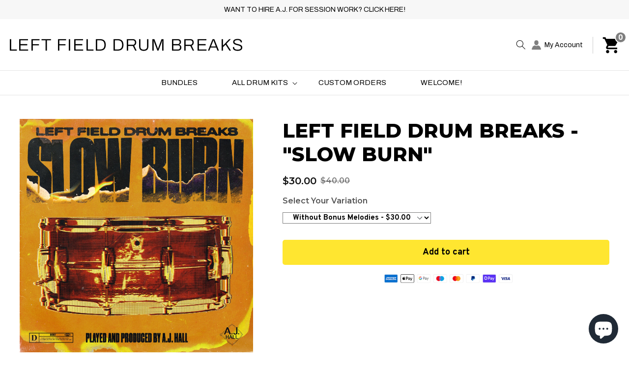

--- FILE ---
content_type: text/html; charset=utf-8
request_url: https://leftfielddrumbreaks.com/products/left-field-drum-breaks-slow-burn
body_size: 58646
content:
<!doctype html>
<html class="no-js" lang="en">
  <head>
    <meta charset="utf-8">
    <meta http-equiv="X-UA-Compatible" content="IE=edge">
    <meta name="viewport" content="width=device-width,initial-scale=1">
    <meta name="theme-color" content="">
    <link rel="canonical" href="https://leftfielddrumbreaks.com/products/left-field-drum-breaks-slow-burn">
    <link rel="preconnect" href="https://cdn.shopify.com" crossorigin><link rel="icon" type="image/png" href="//leftfielddrumbreaks.com/cdn/shop/files/favicon_32x32.png?v=1638819283"><link rel="preconnect" href="https://fonts.shopifycdn.com" crossorigin><title>
      LEFT FIELD DRUM BREAKS - &quot;SLOW BURN&quot;
 &ndash; Left Field Drum Breaks</title>

    
      <meta name="description" content="A.J. HALL · SLOW BURN (SAMPLE PACK) DEMO!   Unveiling &quot;SLOW BURN,&quot; a distinctive set of drum breaks designed with a focus on laid-back tempos, straightforward patterns, and the unique &quot;BURNT&quot; texture. Breakdown: 25 crafted drum breaks, each optimized for slow rhythms and loop-ready for any D.A.W. or analog sampler. Det">
    

    

<meta property="og:site_name" content="Left Field Drum Breaks">
<meta property="og:url" content="https://leftfielddrumbreaks.com/products/left-field-drum-breaks-slow-burn">
<meta property="og:title" content="LEFT FIELD DRUM BREAKS - &quot;SLOW BURN&quot;">
<meta property="og:type" content="product">
<meta property="og:description" content="A.J. HALL · SLOW BURN (SAMPLE PACK) DEMO!   Unveiling &quot;SLOW BURN,&quot; a distinctive set of drum breaks designed with a focus on laid-back tempos, straightforward patterns, and the unique &quot;BURNT&quot; texture. Breakdown: 25 crafted drum breaks, each optimized for slow rhythms and loop-ready for any D.A.W. or analog sampler. Det"><meta property="og:image" content="http://leftfielddrumbreaks.com/cdn/shop/products/SLOWBURNARTWORK.jpg?v=1635285623">
  <meta property="og:image:secure_url" content="https://leftfielddrumbreaks.com/cdn/shop/products/SLOWBURNARTWORK.jpg?v=1635285623">
  <meta property="og:image:width" content="1800">
  <meta property="og:image:height" content="1800"><meta property="og:price:amount" content="25.00">
  <meta property="og:price:currency" content="USD"><meta name="twitter:card" content="summary_large_image">
<meta name="twitter:title" content="LEFT FIELD DRUM BREAKS - &quot;SLOW BURN&quot;">
<meta name="twitter:description" content="A.J. HALL · SLOW BURN (SAMPLE PACK) DEMO!   Unveiling &quot;SLOW BURN,&quot; a distinctive set of drum breaks designed with a focus on laid-back tempos, straightforward patterns, and the unique &quot;BURNT&quot; texture. Breakdown: 25 crafted drum breaks, each optimized for slow rhythms and loop-ready for any D.A.W. or analog sampler. Det">


    <script src="//leftfielddrumbreaks.com/cdn/shop/t/10/assets/global.js?v=14237263177399231171638643869" defer="defer"></script>
    <script>window.performance && window.performance.mark && window.performance.mark('shopify.content_for_header.start');</script><meta name="facebook-domain-verification" content="xblfuuy4idlu4xsl9ao9k4hagzmige">
<meta name="google-site-verification" content="lOHkaG5Fk1O3BW_d4mcR6N8MGy16t0lwGuLLlwffPww">
<meta id="shopify-digital-wallet" name="shopify-digital-wallet" content="/57403310247/digital_wallets/dialog">
<meta name="shopify-requires-components" content="true" product-ids="8591806365863">
<meta name="shopify-checkout-api-token" content="5666536f76cbb1c16f85a41fe02a579d">
<meta id="in-context-paypal-metadata" data-shop-id="57403310247" data-venmo-supported="false" data-environment="production" data-locale="en_US" data-paypal-v4="true" data-currency="USD">
<link rel="alternate" hreflang="x-default" href="https://leftfielddrumbreaks.com/products/left-field-drum-breaks-slow-burn">
<link rel="alternate" hreflang="en" href="https://leftfielddrumbreaks.com/products/left-field-drum-breaks-slow-burn">
<link rel="alternate" hreflang="en-RU" href="https://leftfielddrumbreaks.com/en-ru/products/left-field-drum-breaks-slow-burn">
<link rel="alternate" type="application/json+oembed" href="https://leftfielddrumbreaks.com/products/left-field-drum-breaks-slow-burn.oembed">
<script async="async" src="/checkouts/internal/preloads.js?locale=en-US"></script>
<link rel="preconnect" href="https://shop.app" crossorigin="anonymous">
<script async="async" src="https://shop.app/checkouts/internal/preloads.js?locale=en-US&shop_id=57403310247" crossorigin="anonymous"></script>
<script id="apple-pay-shop-capabilities" type="application/json">{"shopId":57403310247,"countryCode":"US","currencyCode":"USD","merchantCapabilities":["supports3DS"],"merchantId":"gid:\/\/shopify\/Shop\/57403310247","merchantName":"Left Field Drum Breaks","requiredBillingContactFields":["postalAddress","email"],"requiredShippingContactFields":["postalAddress","email"],"shippingType":"shipping","supportedNetworks":["visa","masterCard","amex","discover","elo","jcb"],"total":{"type":"pending","label":"Left Field Drum Breaks","amount":"1.00"},"shopifyPaymentsEnabled":true,"supportsSubscriptions":true}</script>
<script id="shopify-features" type="application/json">{"accessToken":"5666536f76cbb1c16f85a41fe02a579d","betas":["rich-media-storefront-analytics"],"domain":"leftfielddrumbreaks.com","predictiveSearch":true,"shopId":57403310247,"locale":"en"}</script>
<script>var Shopify = Shopify || {};
Shopify.shop = "left-field-breaks.myshopify.com";
Shopify.locale = "en";
Shopify.currency = {"active":"USD","rate":"1.0"};
Shopify.country = "US";
Shopify.theme = {"name":"Qeretail","id":127481086119,"schema_name":"Dawn","schema_version":"2.2.0","theme_store_id":887,"role":"main"};
Shopify.theme.handle = "null";
Shopify.theme.style = {"id":null,"handle":null};
Shopify.cdnHost = "leftfielddrumbreaks.com/cdn";
Shopify.routes = Shopify.routes || {};
Shopify.routes.root = "/";</script>
<script type="module">!function(o){(o.Shopify=o.Shopify||{}).modules=!0}(window);</script>
<script>!function(o){function n(){var o=[];function n(){o.push(Array.prototype.slice.apply(arguments))}return n.q=o,n}var t=o.Shopify=o.Shopify||{};t.loadFeatures=n(),t.autoloadFeatures=n()}(window);</script>
<script>
  window.ShopifyPay = window.ShopifyPay || {};
  window.ShopifyPay.apiHost = "shop.app\/pay";
  window.ShopifyPay.redirectState = null;
</script>
<script id="shop-js-analytics" type="application/json">{"pageType":"product"}</script>
<script defer="defer" async type="module" src="//leftfielddrumbreaks.com/cdn/shopifycloud/shop-js/modules/v2/client.init-shop-cart-sync_IZsNAliE.en.esm.js"></script>
<script defer="defer" async type="module" src="//leftfielddrumbreaks.com/cdn/shopifycloud/shop-js/modules/v2/chunk.common_0OUaOowp.esm.js"></script>
<script type="module">
  await import("//leftfielddrumbreaks.com/cdn/shopifycloud/shop-js/modules/v2/client.init-shop-cart-sync_IZsNAliE.en.esm.js");
await import("//leftfielddrumbreaks.com/cdn/shopifycloud/shop-js/modules/v2/chunk.common_0OUaOowp.esm.js");

  window.Shopify.SignInWithShop?.initShopCartSync?.({"fedCMEnabled":true,"windoidEnabled":true});

</script>
<script>
  window.Shopify = window.Shopify || {};
  if (!window.Shopify.featureAssets) window.Shopify.featureAssets = {};
  window.Shopify.featureAssets['shop-js'] = {"shop-cart-sync":["modules/v2/client.shop-cart-sync_DLOhI_0X.en.esm.js","modules/v2/chunk.common_0OUaOowp.esm.js"],"init-fed-cm":["modules/v2/client.init-fed-cm_C6YtU0w6.en.esm.js","modules/v2/chunk.common_0OUaOowp.esm.js"],"shop-button":["modules/v2/client.shop-button_BCMx7GTG.en.esm.js","modules/v2/chunk.common_0OUaOowp.esm.js"],"shop-cash-offers":["modules/v2/client.shop-cash-offers_BT26qb5j.en.esm.js","modules/v2/chunk.common_0OUaOowp.esm.js","modules/v2/chunk.modal_CGo_dVj3.esm.js"],"init-windoid":["modules/v2/client.init-windoid_B9PkRMql.en.esm.js","modules/v2/chunk.common_0OUaOowp.esm.js"],"init-shop-email-lookup-coordinator":["modules/v2/client.init-shop-email-lookup-coordinator_DZkqjsbU.en.esm.js","modules/v2/chunk.common_0OUaOowp.esm.js"],"shop-toast-manager":["modules/v2/client.shop-toast-manager_Di2EnuM7.en.esm.js","modules/v2/chunk.common_0OUaOowp.esm.js"],"shop-login-button":["modules/v2/client.shop-login-button_BtqW_SIO.en.esm.js","modules/v2/chunk.common_0OUaOowp.esm.js","modules/v2/chunk.modal_CGo_dVj3.esm.js"],"avatar":["modules/v2/client.avatar_BTnouDA3.en.esm.js"],"pay-button":["modules/v2/client.pay-button_CWa-C9R1.en.esm.js","modules/v2/chunk.common_0OUaOowp.esm.js"],"init-shop-cart-sync":["modules/v2/client.init-shop-cart-sync_IZsNAliE.en.esm.js","modules/v2/chunk.common_0OUaOowp.esm.js"],"init-customer-accounts":["modules/v2/client.init-customer-accounts_DenGwJTU.en.esm.js","modules/v2/client.shop-login-button_BtqW_SIO.en.esm.js","modules/v2/chunk.common_0OUaOowp.esm.js","modules/v2/chunk.modal_CGo_dVj3.esm.js"],"init-shop-for-new-customer-accounts":["modules/v2/client.init-shop-for-new-customer-accounts_JdHXxpS9.en.esm.js","modules/v2/client.shop-login-button_BtqW_SIO.en.esm.js","modules/v2/chunk.common_0OUaOowp.esm.js","modules/v2/chunk.modal_CGo_dVj3.esm.js"],"init-customer-accounts-sign-up":["modules/v2/client.init-customer-accounts-sign-up_D6__K_p8.en.esm.js","modules/v2/client.shop-login-button_BtqW_SIO.en.esm.js","modules/v2/chunk.common_0OUaOowp.esm.js","modules/v2/chunk.modal_CGo_dVj3.esm.js"],"checkout-modal":["modules/v2/client.checkout-modal_C_ZQDY6s.en.esm.js","modules/v2/chunk.common_0OUaOowp.esm.js","modules/v2/chunk.modal_CGo_dVj3.esm.js"],"shop-follow-button":["modules/v2/client.shop-follow-button_XetIsj8l.en.esm.js","modules/v2/chunk.common_0OUaOowp.esm.js","modules/v2/chunk.modal_CGo_dVj3.esm.js"],"lead-capture":["modules/v2/client.lead-capture_DvA72MRN.en.esm.js","modules/v2/chunk.common_0OUaOowp.esm.js","modules/v2/chunk.modal_CGo_dVj3.esm.js"],"shop-login":["modules/v2/client.shop-login_ClXNxyh6.en.esm.js","modules/v2/chunk.common_0OUaOowp.esm.js","modules/v2/chunk.modal_CGo_dVj3.esm.js"],"payment-terms":["modules/v2/client.payment-terms_CNlwjfZz.en.esm.js","modules/v2/chunk.common_0OUaOowp.esm.js","modules/v2/chunk.modal_CGo_dVj3.esm.js"]};
</script>
<script>(function() {
  var isLoaded = false;
  function asyncLoad() {
    if (isLoaded) return;
    isLoaded = true;
    var urls = ["https:\/\/popup4.lifterpopup.com\/js\/modal.js?shop=left-field-breaks.myshopify.com","https:\/\/ufe.helixo.co\/scripts\/sdk.min.js?shop=left-field-breaks.myshopify.com","https:\/\/leftfielddrumbreaks.com\/apps\/buckscc\/sdk.min.js?shop=left-field-breaks.myshopify.com","https:\/\/chimpstatic.com\/mcjs-connected\/js\/users\/380390a2f3fa630c06fe85ed9\/941c65880d2cd05caaff68b3f.js?shop=left-field-breaks.myshopify.com","https:\/\/cdn-bundler.nice-team.net\/app\/js\/bundler.js?shop=left-field-breaks.myshopify.com","\/\/cdn.shopify.com\/proxy\/95c6686aa46a2eaeece1f154ee0888a6c8e58e4adfac4350c6d105c4f8a94ec2\/app.digital-downloads.com\/js\/customer-orders.js?shop=left-field-breaks.myshopify.com\u0026sp-cache-control=cHVibGljLCBtYXgtYWdlPTkwMA","https:\/\/static.klaviyo.com\/onsite\/js\/klaviyo.js?company_id=VpD4UL\u0026shop=left-field-breaks.myshopify.com","\/\/cdn.app.metorik.com\/js\/shopify\/mtk.js?shop=left-field-breaks.myshopify.com","https:\/\/app.dinosell.com\/assets\/dinosell.min.js?shop=left-field-breaks.myshopify.com"];
    for (var i = 0; i < urls.length; i++) {
      var s = document.createElement('script');
      s.type = 'text/javascript';
      s.async = true;
      s.src = urls[i];
      var x = document.getElementsByTagName('script')[0];
      x.parentNode.insertBefore(s, x);
    }
  };
  if(window.attachEvent) {
    window.attachEvent('onload', asyncLoad);
  } else {
    window.addEventListener('load', asyncLoad, false);
  }
})();</script>
<script id="__st">var __st={"a":57403310247,"offset":-18000,"reqid":"a4c2428e-8c15-4a34-9c03-f57e999e0ce9-1768383933","pageurl":"leftfielddrumbreaks.com\/products\/left-field-drum-breaks-slow-burn","u":"8741b7b10e83","p":"product","rtyp":"product","rid":7126894280871};</script>
<script>window.ShopifyPaypalV4VisibilityTracking = true;</script>
<script id="form-persister">!function(){'use strict';const t='contact',e='new_comment',n=[[t,t],['blogs',e],['comments',e],[t,'customer']],o='password',r='form_key',c=['recaptcha-v3-token','g-recaptcha-response','h-captcha-response',o],s=()=>{try{return window.sessionStorage}catch{return}},i='__shopify_v',u=t=>t.elements[r],a=function(){const t=[...n].map((([t,e])=>`form[action*='/${t}']:not([data-nocaptcha='true']) input[name='form_type'][value='${e}']`)).join(',');var e;return e=t,()=>e?[...document.querySelectorAll(e)].map((t=>t.form)):[]}();function m(t){const e=u(t);a().includes(t)&&(!e||!e.value)&&function(t){try{if(!s())return;!function(t){const e=s();if(!e)return;const n=u(t);if(!n)return;const o=n.value;o&&e.removeItem(o)}(t);const e=Array.from(Array(32),(()=>Math.random().toString(36)[2])).join('');!function(t,e){u(t)||t.append(Object.assign(document.createElement('input'),{type:'hidden',name:r})),t.elements[r].value=e}(t,e),function(t,e){const n=s();if(!n)return;const r=[...t.querySelectorAll(`input[type='${o}']`)].map((({name:t})=>t)),u=[...c,...r],a={};for(const[o,c]of new FormData(t).entries())u.includes(o)||(a[o]=c);n.setItem(e,JSON.stringify({[i]:1,action:t.action,data:a}))}(t,e)}catch(e){console.error('failed to persist form',e)}}(t)}const f=t=>{if('true'===t.dataset.persistBound)return;const e=function(t,e){const n=function(t){return'function'==typeof t.submit?t.submit:HTMLFormElement.prototype.submit}(t).bind(t);return function(){let t;return()=>{t||(t=!0,(()=>{try{e(),n()}catch(t){(t=>{console.error('form submit failed',t)})(t)}})(),setTimeout((()=>t=!1),250))}}()}(t,(()=>{m(t)}));!function(t,e){if('function'==typeof t.submit&&'function'==typeof e)try{t.submit=e}catch{}}(t,e),t.addEventListener('submit',(t=>{t.preventDefault(),e()})),t.dataset.persistBound='true'};!function(){function t(t){const e=(t=>{const e=t.target;return e instanceof HTMLFormElement?e:e&&e.form})(t);e&&m(e)}document.addEventListener('submit',t),document.addEventListener('DOMContentLoaded',(()=>{const e=a();for(const t of e)f(t);var n;n=document.body,new window.MutationObserver((t=>{for(const e of t)if('childList'===e.type&&e.addedNodes.length)for(const t of e.addedNodes)1===t.nodeType&&'FORM'===t.tagName&&a().includes(t)&&f(t)})).observe(n,{childList:!0,subtree:!0,attributes:!1}),document.removeEventListener('submit',t)}))}()}();</script>
<script integrity="sha256-4kQ18oKyAcykRKYeNunJcIwy7WH5gtpwJnB7kiuLZ1E=" data-source-attribution="shopify.loadfeatures" defer="defer" src="//leftfielddrumbreaks.com/cdn/shopifycloud/storefront/assets/storefront/load_feature-a0a9edcb.js" crossorigin="anonymous"></script>
<script crossorigin="anonymous" defer="defer" src="//leftfielddrumbreaks.com/cdn/shopifycloud/storefront/assets/shopify_pay/storefront-65b4c6d7.js?v=20250812"></script>
<script data-source-attribution="shopify.dynamic_checkout.dynamic.init">var Shopify=Shopify||{};Shopify.PaymentButton=Shopify.PaymentButton||{isStorefrontPortableWallets:!0,init:function(){window.Shopify.PaymentButton.init=function(){};var t=document.createElement("script");t.src="https://leftfielddrumbreaks.com/cdn/shopifycloud/portable-wallets/latest/portable-wallets.en.js",t.type="module",document.head.appendChild(t)}};
</script>
<script data-source-attribution="shopify.dynamic_checkout.buyer_consent">
  function portableWalletsHideBuyerConsent(e){var t=document.getElementById("shopify-buyer-consent"),n=document.getElementById("shopify-subscription-policy-button");t&&n&&(t.classList.add("hidden"),t.setAttribute("aria-hidden","true"),n.removeEventListener("click",e))}function portableWalletsShowBuyerConsent(e){var t=document.getElementById("shopify-buyer-consent"),n=document.getElementById("shopify-subscription-policy-button");t&&n&&(t.classList.remove("hidden"),t.removeAttribute("aria-hidden"),n.addEventListener("click",e))}window.Shopify?.PaymentButton&&(window.Shopify.PaymentButton.hideBuyerConsent=portableWalletsHideBuyerConsent,window.Shopify.PaymentButton.showBuyerConsent=portableWalletsShowBuyerConsent);
</script>
<script data-source-attribution="shopify.dynamic_checkout.cart.bootstrap">document.addEventListener("DOMContentLoaded",(function(){function t(){return document.querySelector("shopify-accelerated-checkout-cart, shopify-accelerated-checkout")}if(t())Shopify.PaymentButton.init();else{new MutationObserver((function(e,n){t()&&(Shopify.PaymentButton.init(),n.disconnect())})).observe(document.body,{childList:!0,subtree:!0})}}));
</script>
<link id="shopify-accelerated-checkout-styles" rel="stylesheet" media="screen" href="https://leftfielddrumbreaks.com/cdn/shopifycloud/portable-wallets/latest/accelerated-checkout-backwards-compat.css" crossorigin="anonymous">
<style id="shopify-accelerated-checkout-cart">
        #shopify-buyer-consent {
  margin-top: 1em;
  display: inline-block;
  width: 100%;
}

#shopify-buyer-consent.hidden {
  display: none;
}

#shopify-subscription-policy-button {
  background: none;
  border: none;
  padding: 0;
  text-decoration: underline;
  font-size: inherit;
  cursor: pointer;
}

#shopify-subscription-policy-button::before {
  box-shadow: none;
}

      </style>
<script id="sections-script" data-sections="header,footer" defer="defer" src="//leftfielddrumbreaks.com/cdn/shop/t/10/compiled_assets/scripts.js?1929"></script>
<script>window.performance && window.performance.mark && window.performance.mark('shopify.content_for_header.end');</script>


    <style data-shopify>
      @font-face {
  font-family: Archivo;
  font-weight: 400;
  font-style: normal;
  font-display: swap;
  src: url("//leftfielddrumbreaks.com/cdn/fonts/archivo/archivo_n4.dc8d917cc69af0a65ae04d01fd8eeab28a3573c9.woff2") format("woff2"),
       url("//leftfielddrumbreaks.com/cdn/fonts/archivo/archivo_n4.bd6b9c34fdb81d7646836be8065ce3c80a2cc984.woff") format("woff");
}

      @font-face {
  font-family: Archivo;
  font-weight: 700;
  font-style: normal;
  font-display: swap;
  src: url("//leftfielddrumbreaks.com/cdn/fonts/archivo/archivo_n7.651b020b3543640c100112be6f1c1b8e816c7f13.woff2") format("woff2"),
       url("//leftfielddrumbreaks.com/cdn/fonts/archivo/archivo_n7.7e9106d320e6594976a7dcb57957f3e712e83c96.woff") format("woff");
}

      @font-face {
  font-family: Archivo;
  font-weight: 400;
  font-style: italic;
  font-display: swap;
  src: url("//leftfielddrumbreaks.com/cdn/fonts/archivo/archivo_i4.37d8c4e02dc4f8e8b559f47082eb24a5c48c2908.woff2") format("woff2"),
       url("//leftfielddrumbreaks.com/cdn/fonts/archivo/archivo_i4.839d35d75c605237591e73815270f86ab696602c.woff") format("woff");
}

      @font-face {
  font-family: Archivo;
  font-weight: 700;
  font-style: italic;
  font-display: swap;
  src: url("//leftfielddrumbreaks.com/cdn/fonts/archivo/archivo_i7.3dc798c6f261b8341dd97dd5c78d97d457c63517.woff2") format("woff2"),
       url("//leftfielddrumbreaks.com/cdn/fonts/archivo/archivo_i7.3b65e9d326e7379bd5f15bcb927c5d533d950ff6.woff") format("woff");
}

      @font-face {
  font-family: Archivo;
  font-weight: 400;
  font-style: normal;
  font-display: swap;
  src: url("//leftfielddrumbreaks.com/cdn/fonts/archivo/archivo_n4.dc8d917cc69af0a65ae04d01fd8eeab28a3573c9.woff2") format("woff2"),
       url("//leftfielddrumbreaks.com/cdn/fonts/archivo/archivo_n4.bd6b9c34fdb81d7646836be8065ce3c80a2cc984.woff") format("woff");
}


      :root {
        --font-body-family: Archivo, sans-serif;
        --font-body-style: normal;
        --font-body-weight: 400;

        --font-heading-family: Archivo, sans-serif;
        --font-heading-style: normal;
        --font-heading-weight: 400;

        --color-base-text: 18, 18, 18;
        --color-base-background-1: 255, 255, 255;
        --color-base-background-2: 243, 243, 243;
        --color-base-solid-button-labels: 255, 255, 255;
        --color-base-outline-button-labels: 18, 18, 18;
        --color-base-accent-1: 67, 66, 66;
        --color-base-accent-2: 226, 33, 32;
        --payment-terms-background-color: #FFFFFF;

        --gradient-base-background-1: #FFFFFF;
        --gradient-base-background-2: #F3F3F3;
        --gradient-base-accent-1: #434242;
        --gradient-base-accent-2: #e22120;

        --page-width: 160rem;
        --page-width-margin: 2rem;
      }

      *,
      *::before,
      *::after {
        box-sizing: inherit;
      }

      html {
        box-sizing: border-box;
        font-size: 62.5%;
        height: 100%;
      }

      body {
        display: grid;
        grid-template-rows: auto auto 1fr auto;
        grid-template-columns: 100%;
        min-height: 100%;
        margin: 0;
        font-size: 1.5rem;
        letter-spacing: 0;
        line-height: 1.8;
        font-family: var(--font-body-family);
        font-style: var(--font-body-style);
        font-weight: var(--font-body-weight);
      }

      @media screen and (min-width: 750px) {
        body {
          font-size: 1.6rem;
        }
      }
    </style>

    <link href="//leftfielddrumbreaks.com/cdn/shop/t/10/assets/base.css?v=116876481435479089681645769938" rel="stylesheet" type="text/css" media="all" />
	<link href="//leftfielddrumbreaks.com/cdn/shop/t/10/assets/owl.carousel.css?v=9168913555360531841638648345" rel="stylesheet" type="text/css" media="all" />
<link rel="preload" as="font" href="//leftfielddrumbreaks.com/cdn/fonts/archivo/archivo_n4.dc8d917cc69af0a65ae04d01fd8eeab28a3573c9.woff2" type="font/woff2" crossorigin><link rel="preload" as="font" href="//leftfielddrumbreaks.com/cdn/fonts/archivo/archivo_n4.dc8d917cc69af0a65ae04d01fd8eeab28a3573c9.woff2" type="font/woff2" crossorigin><link rel="stylesheet" href="//leftfielddrumbreaks.com/cdn/shop/t/10/assets/component-predictive-search.css?v=171342419786403665911638643861" media="print" onload="this.media='all'"><script>document.documentElement.className = document.documentElement.className.replace('no-js', 'js');</script>
  
    <script>
    
      
    window.ufeStore = {
      collections: [270155907239,270128087207,348650799271,270128709799,306564726951],
      tags: ''.split(','),
      selectedVariantId: 41626774012071,
      moneyFormat: "${{amount}}",
      moneyFormatWithCurrency: "${{amount}} USD",
      currency: "USD",
      customerId: null,
      productAvailable: true,
      productMapping: []
    }
    
    
      window.ufeStore.cartTotal = 0;
      
    
    
    
    window.isUfeInstalled = true;
    function ufeScriptLoader(scriptUrl) {
        var element = document.createElement('script');
        element.src = scriptUrl;
        element.type = 'text/javascript';
        document.getElementsByTagName('head')[0].appendChild(element);
    }
    if(window.isUfeInstalled) console.log('%c UFE: Funnel Engines ⚡️ Full Throttle  🦾😎!', 'font-weight: bold; letter-spacing: 2px; font-family: system-ui, -apple-system, BlinkMacSystemFont, "Segoe UI", "Roboto", "Oxygen", "Ubuntu", Arial, sans-serif;font-size: 20px;color: rgb(25, 124, 255); text-shadow: 2px 2px 0 rgb(62, 246, 255)');
    if(!('noModule' in HTMLScriptElement.prototype) && window.isUfeInstalled) {
        ufeScriptLoader('https://ufe.helixo.co/scripts/sdk.es5.min.js');
        console.log('UFE: ES5 Script Loading');
    }
    </script>
    
    <script async src="https://ufe.helixo.co/scripts/sdk.min.js?shop=left-field-breaks.myshopify.com"></script>
    
    <script>
    window.bucksCC = window.bucksCC || {};
        window.bucksCC.config = {};
        Object.assign(window.bucksCC.config, {"active":false,"userCurrency":"IND","selectedCurrencies":["USD","EUR"],"autoSwitchCurrencyLocationBased":false,"showCurrencySymbol":false,"displayPosition":"Bottom Left","showInDesktop":true,"showInMobileDevice":true,"showOriginalPriceOnMouseHover":false,"cartNotificationStatus":false,"cartNotificationMessage":"This store process all orders in USD.","roundPriceStatus":false,"roundingDecimal":0.99,"integrateWithOtherApps":true,"themeType":"theme1","backgroundColor":"#fff","textColor":"#333","hoverColor":"#ccc"}, { money_format: "${{amount}}", money_with_currency_format: "${{amount}} USD", userCurrency: "USD" });
    </script>
            
<!-- BEGIN app block: shopify://apps/gempages-builder/blocks/embed-gp-script-head/20b379d4-1b20-474c-a6ca-665c331919f3 -->


  
  <!-- BEGIN app snippet: gp-global -->
<style>
.gps *,.gps :after,.gps :before{border:0 solid #e5e7eb;box-sizing:border-box}.gps :after,.gps :before{--tw-content:""}.gps{-webkit-text-size-adjust:100%;font-feature-settings:normal;font-family:ui-sans-serif,system-ui,-apple-system,BlinkMacSystemFont,Segoe UI,Roboto,Helvetica Neue,Arial,Noto Sans,sans-serif,Apple Color Emoji,Segoe UI Emoji,Segoe UI Symbol,Noto Color Emoji;font-variation-settings:normal;line-height:1.5;line-height:inherit;margin:0;-moz-tab-size:4;-o-tab-size:4;tab-size:4}.gps hr{border-top-width:1px;color:inherit;height:0}.gps abbr:where([title]){-webkit-text-decoration:underline dotted;text-decoration:underline dotted}.gps h1,.gps h2,.gps h3,.gps h4,.gps h5,.gps h6{font-size:inherit;font-weight:inherit}.gps a{color:inherit;text-decoration:inherit}.gps b,.gps strong{font-weight:bolder}.gps code,.gps kbd,.gps pre,.gps samp{font-family:ui-monospace,SFMono-Regular,Menlo,Monaco,Consolas,Liberation Mono,Courier New,monospace;font-size:1em}.gps small{font-size:80%}.gps sub,.gps sup{font-size:75%;line-height:0;position:relative;vertical-align:baseline}.gps sub{bottom:-.25em}.gps sup{top:-.5em}.gps table{border-collapse:collapse;border-color:inherit;text-indent:0}.gps button,.gps input,.gps optgroup,.gps select,.gps textarea{color:inherit;font-family:inherit;font-size:100%;font-weight:inherit;line-height:inherit;margin:0;padding:0}.gps button,.gps select{text-transform:none}.gps [type=button],.gps [type=reset],.gps [type=submit],.gps button{-webkit-appearance:button;background-color:transparent;background-image:none}.gps :-moz-focusring{outline:auto}.gps :-moz-ui-invalid{box-shadow:none}.gps progress{vertical-align:baseline}.gps ::-webkit-inner-spin-button,.gps ::-webkit-outer-spin-button{height:auto}.gps [type=search]{-webkit-appearance:textfield;outline-offset:-2px}.gps ::-webkit-search-decoration{-webkit-appearance:none}.gps ::-webkit-file-upload-button{-webkit-appearance:button;font:inherit}.gps summary{display:list-item}.gps blockquote,.gps dd,.gps dl,.gps figure,.gps h1,.gps h2,.gps h3,.gps h4,.gps h5,.gps h6,.gps hr,.gps p,.gps pre{margin:0}.gps fieldset{margin:0;padding:0}.gps legend{padding:0}.gps menu,.gps ol,.gps ul{list-style:none;margin:0;padding:0}.gps textarea{resize:vertical}.gps input::-moz-placeholder,.gps textarea::-moz-placeholder{color:#9ca3af;opacity:1}.gps input::placeholder,.gps textarea::placeholder{color:#9ca3af;opacity:1}.gps [role=button],.gps button{cursor:pointer}.gps :disabled{cursor:default}.gps audio,.gps canvas,.gps embed,.gps iframe,.gps img,.gps object,.gps svg,.gps video{display:block;vertical-align:middle}.gps img,.gps video{height:auto;max-width:100%}.gps [hidden]{display:none}.gps{-webkit-tap-highlight-color:transparent;scroll-behavior:smooth}.gps #__next{height:100%;overflow-x:clip}.gps .wrapper{margin-left:auto;margin-right:auto;max-width:var(--g-ct-w,1200px);padding-left:var(--g-ct-p);padding-right:var(--g-ct-p);width:100%}.gps .gem-slider:not([data-keen-slider-disabled]){align-content:flex-start;display:flex;min-height:100%;overflow:hidden;position:relative;width:100%}.gps .gem-slider:not([data-keen-slider-disabled])[data-keen-slider-reverse]{flex-direction:row-reverse}.gps .gem-slider:not([data-keen-slider-disabled])[data-keen-slider-v]{flex-wrap:wrap}.gps [data-keen-slider-moves] *{pointer-events:none}.gps .pb-safe{padding-bottom:env(safe-area-inset-bottom)}.gps .pt-safe{padding-top:env(safe-area-inset-top)}.gps .pl-safe{padding-left:env(safe-area-inset-left)}.gps .pr-safe{padding-right:env(safe-area-inset-right)}.gps .p-safe{padding:env(safe-area-inset-top) env(safe-area-inset-right) env(safe-area-inset-bottom) env(safe-area-inset-left)}.gps .px-safe{padding-left:env(safe-area-inset-left);padding-right:env(safe-area-inset-right)}.gps .py-safe{padding-bottom:env(safe-area-inset-bottom);padding-top:env(safe-area-inset-top)}.gps .h-safe{height:calc(100vh - env(safe-area-inset-top) - env(safe-area-inset-bottom))}.gps .min-h-safe{min-height:calc(100vh - env(safe-area-inset-top) - env(safe-area-inset-bottom))}.gps .gp-text ol,.gps .gp-text ul,.gps .gp-text-instant ol,.gps .gp-text-instant ul{-webkit-margin-before:1em;-webkit-margin-after:1em;-webkit-margin-start:0;-webkit-margin-end:0;-webkit-padding-start:40px;display:block;margin-block-end:1em;margin-block-start:1em;margin-inline-end:0;margin-inline-start:0;padding-inline-start:40px;padding-left:40px}.gps .gp-text strong{font-weight:700}.gps .gp-text ul>li,.gps .gp-text-instant ul>li{list-style:disc inside!important}.gps .gp-text ol>li,.gps .gp-text-instant ol>li{list-style:decimal inside!important}.gps [display-init=hide]>div{display:inline!important;overflow:hidden!important;visibility:hidden!important}.gps [display-init=hide]>div,.gps [display-init=hide]>div *{max-height:0!important;max-width:0!important}.gps [data-slot=children]{align-items:center;border:1px dashed #9e9e9e;border-radius:3px;display:inline-flex;height:100%;justify-content:center;min-height:60px;overflow:hidden;visibility:hidden;width:100%}.gps [data-slot=children].product-feature-image{border:unset;border-radius:0;visibility:visible!important}.gps [data-slot=children]:not(.product-feature-image):after{content:"Drop element here";font-size:14px;font-weight:700;overflow:hidden;text-align:center;text-overflow:ellipsis;visibility:hidden;white-space:nowrap}.gps .gp-instant-page [data-slot=children].product-feature-image{border:unset;visibility:visible!important}.gps .gp-instant-page [data-slot=children].product-feature-image:after{border:unset;color:#aaa;visibility:visible}.gps .gp-instant-page [data-slot=children].product-feature-image .drag-placeholder{height:100%}.gps .gp-dialog{display:none}.gps .gp-dialog[open]{display:block}.gps .gp-dialog:modal{position:fixed}.gps h1,.gps h2,.gps h3,.gps h4,.gps h5,.gps h6{word-break:normal}.gps p{color:inherit;font-family:inherit;font-size:inherit;font-weight:inherit;line-height:inherit;text-align:inherit}.gps .gp-p-description-text ol,.gps .gp-p-description-text ul{-webkit-margin-before:1em;-webkit-margin-after:1em;-webkit-margin-start:0;-webkit-margin-end:0;-webkit-padding-start:40px;display:block;margin-block-end:1em;margin-block-start:1em;margin-inline-end:0;margin-inline-start:0;padding-inline-start:40px;padding-left:40px}.gps .gp-p-description-text ol ol{-webkit-margin-before:0;-webkit-margin-after:0;margin-block-end:0;margin-block-start:0}.gps .gp-p-description-text h1{-webkit-margin-before:.67em;-webkit-margin-after:.67em;-webkit-margin-start:0;-webkit-margin-end:0;font-size:2em;margin-block-end:.67em;margin-block-start:.67em;margin-inline-end:0;margin-inline-start:0}.gps .gp-p-description-text h1,.gps .gp-p-description-text h2,.gps .gp-p-description-text h3,.gps .gp-p-description-text h4,.gps .gp-p-description-text h5,.gps .gp-p-description-text h6{display:block;font-weight:700}.gps .gp-p-description-text h1,.gps .gp-p-description-text h2,.gps .gp-p-description-text h3,.gps .gp-p-description-text h4,.gps .gp-p-description-text h5,.gps .gp-p-description-text h6,.gps .gp-p-description-text p{line-height:1.4!important;margin:0 0 1em}.gps .gp-p-description-text h2{font-size:1.5em}.gps .gp-p-description-text h3{font-size:1.17em}.gps .gp-p-description-text a{color:-webkit-link;cursor:text;text-decoration:underline}.gps .gp-p-description-text h4{font-size:1em}.gps .gp-p-description-text h5{font-size:.83em}.gps .gp-p-description-text h6{font-size:.67em}.gps .gp-p-description-text ul{list-style-type:disc}.gps .gp-p-description-text ol{list-style-type:decimal}.gps .gp-p-description-text ul li{display:list-item;list-style:disc none outside;text-align:-webkit-match-parent;word-break:break-word}.gps .gp-p-description-text blockquote{-webkit-margin-before:1em;-webkit-margin-after:1em;-webkit-margin-start:40px;-webkit-margin-end:40px;display:block;margin-block-end:1em;margin-block-start:1em;margin-inline-end:40px;margin-inline-start:40px}.gps .gp-p-description-text table,.gps .gp-p-description-text td,.gps .gp-p-description-text th{border:1px dashed #ccc!important;padding:unset!important}.gps .gp-p-description-text table{border-collapse:separate;border-spacing:2px;box-sizing:border-box;display:table;text-indent:0;width:100%}.gps .gp-p-description-text p:last-child{margin-bottom:0!important}.gps .gp-tab-header-list::-webkit-scrollbar{display:none}.gps .rfm-marquee-container{display:flex;flex-direction:row;max-width:unset!important;position:relative;transform:var(--transform);width:var(--width)}.gps .rfm-overlay{height:100%;position:absolute;width:100%}.gps .rfm-overlay:after{right:0;top:0;transform:rotate(180deg)}.gps .rfm-overlay:before{left:0;top:0}.gps .rfm-marquee{align-items:center;animation:gp-merquee-scroll var(--duration) linear var(--delay) var(--iteration-count);animation-delay:var(--delay);animation-direction:var(--direction);animation-play-state:var(--play);display:flex;flex:0 0 auto;flex-direction:row;max-width:unset!important;min-width:var(--min-width);z-index:1}@keyframes gp-merquee-scroll{0%{transform:translateX(0)}to{transform:translateX(-100%)}}.gps .rfm-initial-child-container{align-items:center;display:flex;flex:0 0 auto;flex-direction:row;min-width:auto}.gps .rfm-child{transform:var(--transform)}.gps [style*="--mbchild:"]>:first-child{margin-bottom:var(--mbchild)}.gps [style*="--grchild:"]>:first-child{grid-row:var(--grchild)}@media (min-width:1025px){.gps .rfm-marquee-container:hover div{animation-play-state:var(--pause-on-hover)}.gps .rfm-marquee-container:active div{animation-play-state:var(--pause-on-click)}}.gps.gpsil [style*="--d:"]{display:var(--d)}@media only screen and (max-width:1024px){.gps.gpsil [style*="--d-tablet:"]{display:var(--d-tablet)}}@media only screen and (max-width:767px){.gps.gpsil [style*="--d-mobile:"]{display:var(--d-mobile)}}.gps.gpsi [style*="--ai:"]{align-items:var(--ai)}.gps.gpsi [style*="--hvr-ai:"]:hover{align-items:var(--hvr-ai)}.gps.gpsi [style*="--focus-ai:"]:focus{align-items:var(--focus-ai)}.gps.gpsi [style*="--as:"]{align-self:var(--as)}.gps.gpsi [style*="--hvr-as:"]:hover{align-self:var(--hvr-as)}.gps.gpsi [style*="--focus-as:"]:focus{align-self:var(--focus-as)}.gps.gpsi [style*="--aspect:"]{aspect-ratio:var(--aspect)}.gps.gpsi [style*="--hvr-aspect:"]:hover{aspect-ratio:var(--hvr-aspect)}.gps.gpsi [style*="--focus-aspect:"]:focus{aspect-ratio:var(--focus-aspect)}.gps.gpsi [style*="--bg:"]{background:var(--bg)}.gps.gpsi [style*="--hvr-bg:"]:hover{background:var(--hvr-bg)}.gps.gpsi [style*="--focus-bg:"]:focus{background:var(--focus-bg)}.gps.gpsi [style*="--bga:"]{background-attachment:var(--bga)}.gps.gpsi [style*="--hvr-bga:"]:hover{background-attachment:var(--hvr-bga)}.gps.gpsi [style*="--focus-bga:"]:focus{background-attachment:var(--focus-bga)}.gps.gpsi [style*="--bgc:"]{background-color:var(--bgc)}.gps.gpsi [style*="--hvr-bgc:"]:hover{background-color:var(--hvr-bgc)}.gps.gpsi [style*="--focus-bgc:"]:focus{background-color:var(--focus-bgc)}.gps.gpsi [style*="--bgi:"]{background-image:var(--bgi)}.gps.gpsi [style*="--hvr-bgi:"]:hover{background-image:var(--hvr-bgi)}.gps.gpsi [style*="--focus-bgi:"]:focus{background-image:var(--focus-bgi)}.gps.gpsi [style*="--bgp:"]{background-position:var(--bgp)}.gps.gpsi [style*="--hvr-bgp:"]:hover{background-position:var(--hvr-bgp)}.gps.gpsi [style*="--focus-bgp:"]:focus{background-position:var(--focus-bgp)}.gps.gpsi [style*="--bgr:"]{background-repeat:var(--bgr)}.gps.gpsi [style*="--hvr-bgr:"]:hover{background-repeat:var(--hvr-bgr)}.gps.gpsi [style*="--focus-bgr:"]:focus{background-repeat:var(--focus-bgr)}.gps.gpsi [style*="--bgs:"]{background-size:var(--bgs)}.gps.gpsi [style*="--hvr-bgs:"]:hover{background-size:var(--hvr-bgs)}.gps.gpsi [style*="--focus-bgs:"]:focus{background-size:var(--focus-bgs)}.gps.gpsi [style*="--b:"]{border:var(--b)}.gps.gpsi [style*="--hvr-b:"]:hover{border:var(--hvr-b)}.gps.gpsi [style*="--focus-b:"]:focus{border:var(--focus-b)}.gps.gpsi [style*="--bb:"]{border-bottom:var(--bb)}.gps.gpsi [style*="--hvr-bb:"]:hover{border-bottom:var(--hvr-bb)}.gps.gpsi [style*="--focus-bb:"]:focus{border-bottom:var(--focus-bb)}.gps.gpsi [style*="--bbw:"]{border-bottom-width:var(--bbw)}.gps.gpsi [style*="--hvr-bbw:"]:hover{border-bottom-width:var(--hvr-bbw)}.gps.gpsi [style*="--focus-bbw:"]:focus{border-bottom-width:var(--focus-bbw)}.gps.gpsi [style*="--blw:"]{border-left-width:var(--blw)}.gps.gpsi [style*="--hvr-blw:"]:hover{border-left-width:var(--hvr-blw)}.gps.gpsi [style*="--focus-blw:"]:focus{border-left-width:var(--focus-blw)}.gps.gpsi [style*="--brw:"]{border-right-width:var(--brw)}.gps.gpsi [style*="--hvr-brw:"]:hover{border-right-width:var(--hvr-brw)}.gps.gpsi [style*="--focus-brw:"]:focus{border-right-width:var(--focus-brw)}.gps.gpsi [style*="--btw:"]{border-top-width:var(--btw)}.gps.gpsi [style*="--hvr-btw:"]:hover{border-top-width:var(--hvr-btw)}.gps.gpsi [style*="--focus-btw:"]:focus{border-top-width:var(--focus-btw)}.gps.gpsi [style*="--bbc:"]{border-bottom-color:var(--bbc)}.gps.gpsi [style*="--hvr-bbc:"]:hover{border-bottom-color:var(--hvr-bbc)}.gps.gpsi [style*="--focus-bbc:"]:focus{border-bottom-color:var(--focus-bbc)}.gps.gpsi [style*="--btc:"]{border-top-color:var(--btc)}.gps.gpsi [style*="--hvr-btc:"]:hover{border-top-color:var(--hvr-btc)}.gps.gpsi [style*="--focus-btc:"]:focus{border-top-color:var(--focus-btc)}.gps.gpsi [style*="--blc:"]{border-left-color:var(--blc)}.gps.gpsi [style*="--hvr-blc:"]:hover{border-left-color:var(--hvr-blc)}.gps.gpsi [style*="--focus-blc:"]:focus{border-left-color:var(--focus-blc)}.gps.gpsi [style*="--brc:"]{border-right-color:var(--brc)}.gps.gpsi [style*="--hvr-brc:"]:hover{border-right-color:var(--hvr-brc)}.gps.gpsi [style*="--focus-brc:"]:focus{border-right-color:var(--focus-brc)}.gps.gpsi [style*="--bc:"]{border-color:var(--bc)}.gps.gpsi [style*="--hvr-bc:"]:hover{border-color:var(--hvr-bc)}.gps.gpsi [style*="--focus-bc:"]:focus{border-color:var(--focus-bc)}.gps.gpsi [style*="--bblr:"]{border-bottom-left-radius:var(--bblr)}.gps.gpsi [style*="--hvr-bblr:"]:hover{border-bottom-left-radius:var(--hvr-bblr)}.gps.gpsi [style*="--focus-bblr:"]:focus{border-bottom-left-radius:var(--focus-bblr)}.gps.gpsi [style*="--bbrr:"]{border-bottom-right-radius:var(--bbrr)}.gps.gpsi [style*="--hvr-bbrr:"]:hover{border-bottom-right-radius:var(--hvr-bbrr)}.gps.gpsi [style*="--focus-bbrr:"]:focus{border-bottom-right-radius:var(--focus-bbrr)}.gps.gpsi [style*="--bl:"]{border-left:var(--bl)}.gps.gpsi [style*="--hvr-bl:"]:hover{border-left:var(--hvr-bl)}.gps.gpsi [style*="--focus-bl:"]:focus{border-left:var(--focus-bl)}.gps.gpsi [style*="--radius:"]{border-radius:var(--radius)}.gps.gpsi [style*="--hvr-radius:"]:hover{border-radius:var(--hvr-radius)}.gps.gpsi [style*="--focus-radius:"]:focus{border-radius:var(--focus-radius)}.gps.gpsi [style*="--br:"]{border-right:var(--br)}.gps.gpsi [style*="--hvr-br:"]:hover{border-right:var(--hvr-br)}.gps.gpsi [style*="--focus-br:"]:focus{border-right:var(--focus-br)}.gps.gpsi [style*="--bs:"]{border-style:var(--bs)}.gps.gpsi [style*="--hvr-bs:"]:hover{border-style:var(--hvr-bs)}.gps.gpsi [style*="--focus-bs:"]:focus{border-style:var(--focus-bs)}.gps.gpsi [style*="--bt:"]{border-top:var(--bt)}.gps.gpsi [style*="--hvr-bt:"]:hover{border-top:var(--hvr-bt)}.gps.gpsi [style*="--focus-bt:"]:focus{border-top:var(--focus-bt)}.gps.gpsi [style*="--btlr:"]{border-top-left-radius:var(--btlr)}.gps.gpsi [style*="--hvr-btlr:"]:hover{border-top-left-radius:var(--hvr-btlr)}.gps.gpsi [style*="--focus-btlr:"]:focus{border-top-left-radius:var(--focus-btlr)}.gps.gpsi [style*="--btrr:"]{border-top-right-radius:var(--btrr)}.gps.gpsi [style*="--hvr-btrr:"]:hover{border-top-right-radius:var(--hvr-btrr)}.gps.gpsi [style*="--focus-btrr:"]:focus{border-top-right-radius:var(--focus-btrr)}.gps.gpsi [style*="--bw:"]{border-width:var(--bw)}.gps.gpsi [style*="--hvr-bw:"]:hover{border-width:var(--hvr-bw)}.gps.gpsi [style*="--focus-bw:"]:focus{border-width:var(--focus-bw)}.gps.gpsi [style*="--bottom:"]{bottom:var(--bottom)}.gps.gpsi [style*="--hvr-bottom:"]:hover{bottom:var(--hvr-bottom)}.gps.gpsi [style*="--focus-bottom:"]:focus{bottom:var(--focus-bottom)}.gps.gpsi [style*="--shadow:"]{box-shadow:var(--shadow)}.gps.gpsi [style*="--hvr-shadow:"]:hover{box-shadow:var(--hvr-shadow)}.gps.gpsi [style*="--focus-shadow:"]:focus{box-shadow:var(--focus-shadow)}.gps.gpsi [style*="--c:"]{color:var(--c)}.gps.gpsi [style*="--hvr-c:"]:hover{color:var(--hvr-c)}.gps.gpsi [style*="--focus-c:"]:focus{color:var(--focus-c)}.gps.gpsi [style*="--cg:"]{-moz-column-gap:var(--cg);column-gap:var(--cg)}.gps.gpsi [style*="--hvr-cg:"]:hover{-moz-column-gap:var(--hvr-cg);column-gap:var(--hvr-cg)}.gps.gpsi [style*="--focus-cg:"]:focus{-moz-column-gap:var(--focus-cg);column-gap:var(--focus-cg)}.gps.gpsi [style*="--d:"]{display:var(--d)}.gps.gpsi [style*="--hvr-d:"]:hover{display:var(--hvr-d)}.gps.gpsi [style*="--focus-d:"]:focus{display:var(--focus-d)}.gps.gpsi [style*="--fd:"]{flex-direction:var(--fd)}.gps.gpsi [style*="--hvr-fd:"]:hover{flex-direction:var(--hvr-fd)}.gps.gpsi [style*="--focus-fd:"]:focus{flex-direction:var(--focus-fd)}.gps.gpsi [style*="--ff:"]{font-family:var(--ff)}.gps.gpsi [style*="--hvr-ff:"]:hover{font-family:var(--hvr-ff)}.gps.gpsi [style*="--focus-ff:"]:focus{font-family:var(--focus-ff)}.gps.gpsi [style*="--size:"]{font-size:var(--size)}.gps.gpsi [style*="--hvr-size:"]:hover{font-size:var(--hvr-size)}.gps.gpsi [style*="--focus-size:"]:focus{font-size:var(--focus-size)}.gps.gpsi [style*="--weight:"]{font-weight:var(--weight)}.gps.gpsi [style*="--hvr-weight:"]:hover{font-weight:var(--hvr-weight)}.gps.gpsi [style*="--focus-weight:"]:focus{font-weight:var(--focus-weight)}.gps.gpsi [style*="--fs:"]{font-style:var(--fs)}.gps.gpsi [style*="--hvr-fs:"]:hover{font-style:var(--hvr-fs)}.gps.gpsi [style*="--focus-fs:"]:focus{font-style:var(--focus-fs)}.gps.gpsi [style*="--gg:"]{grid-gap:var(--gg)}.gps.gpsi [style*="--hvr-gg:"]:hover{grid-gap:var(--hvr-gg)}.gps.gpsi [style*="--focus-gg:"]:focus{grid-gap:var(--focus-gg)}.gps.gpsi [style*="--gr:"]{grid-row:var(--gr)}.gps.gpsi [style*="--hvr-gr:"]:hover{grid-row:var(--hvr-gr)}.gps.gpsi [style*="--focus-gr:"]:focus{grid-row:var(--focus-gr)}.gps.gpsi [style*="--gtc:"]{grid-template-columns:var(--gtc)}.gps.gpsi [style*="--hvr-gtc:"]:hover{grid-template-columns:var(--hvr-gtc)}.gps.gpsi [style*="--focus-gtc:"]:focus{grid-template-columns:var(--focus-gtc)}.gps.gpsi [style*="--gtr:"]{grid-template-rows:var(--gtr)}.gps.gpsi [style*="--hvr-gtr:"]:hover{grid-template-rows:var(--hvr-gtr)}.gps.gpsi [style*="--focus-gtr:"]:focus{grid-template-rows:var(--focus-gtr)}.gps.gpsi [style*="--h:"]{height:var(--h)}.gps.gpsi [style*="--hvr-h:"]:hover{height:var(--hvr-h)}.gps.gpsi [style*="--focus-h:"]:focus{height:var(--focus-h)}.gps.gpsi [style*="--jc:"]{justify-content:var(--jc)}.gps.gpsi [style*="--hvr-jc:"]:hover{justify-content:var(--hvr-jc)}.gps.gpsi [style*="--focus-jc:"]:focus{justify-content:var(--focus-jc)}.gps.gpsi [style*="--js:"]{justify-self:var(--js)}.gps.gpsi [style*="--hvr-js:"]:hover{justify-self:var(--hvr-js)}.gps.gpsi [style*="--focus-js:"]:focus{justify-self:var(--focus-js)}.gps.gpsi [style*="--left:"]{left:var(--left)}.gps.gpsi [style*="--hvr-left:"]:hover{left:var(--hvr-left)}.gps.gpsi [style*="--focus-left:"]:focus{left:var(--focus-left)}.gps.gpsi [style*="--ls:"]{letter-spacing:var(--ls)}.gps.gpsi [style*="--hvr-ls:"]:hover{letter-spacing:var(--hvr-ls)}.gps.gpsi [style*="--focus-ls:"]:focus{letter-spacing:var(--focus-ls)}.gps.gpsi [style*="--lh:"]{line-height:var(--lh)}.gps.gpsi [style*="--hvr-lh:"]:hover{line-height:var(--hvr-lh)}.gps.gpsi [style*="--focus-lh:"]:focus{line-height:var(--focus-lh)}.gps.gpsi [style*="--tdt:"]{text-decoration-thickness:var(--tdt)}.gps.gpsi [style*="--hvr-tdt:"]:hover{text-decoration-thickness:var(--hvr-tdt)}.gps.gpsi [style*="--focus-tdt:"]:focus{text-decoration-thickness:var(--focus-tdt)}.gps.gpsi [style*="--tdc:"]{text-decoration-color:var(--tdc)}.gps.gpsi [style*="--hvr-tdc:"]:hover{text-decoration-color:var(--hvr-tdc)}.gps.gpsi [style*="--focus-tdc:"]:focus{text-decoration-color:var(--focus-tdc)}.gps.gpsi [style*="--tdl:"]{text-decoration-line:var(--tdl)}.gps.gpsi [style*="--hvr-tdl:"]:hover{text-decoration-line:var(--hvr-tdl)}.gps.gpsi [style*="--focus-tdl:"]:focus{text-decoration-line:var(--focus-tdl)}.gps.gpsi [style*="--m:"]{margin:var(--m)}.gps.gpsi [style*="--hvr-m:"]:hover{margin:var(--hvr-m)}.gps.gpsi [style*="--focus-m:"]:focus{margin:var(--focus-m)}.gps.gpsi [style*="--mb:"]{margin-bottom:var(--mb)}.gps.gpsi [style*="--hvr-mb:"]:hover{margin-bottom:var(--hvr-mb)}.gps.gpsi [style*="--focus-mb:"]:focus{margin-bottom:var(--focus-mb)}.gps.gpsi [style*="--ml:"]{margin-left:var(--ml)}.gps.gpsi [style*="--hvr-ml:"]:hover{margin-left:var(--hvr-ml)}.gps.gpsi [style*="--focus-ml:"]:focus{margin-left:var(--focus-ml)}.gps.gpsi [style*="--mr:"]{margin-right:var(--mr)}.gps.gpsi [style*="--hvr-mr:"]:hover{margin-right:var(--hvr-mr)}.gps.gpsi [style*="--focus-mr:"]:focus{margin-right:var(--focus-mr)}.gps.gpsi [style*="--mt:"]{margin-top:var(--mt)}.gps.gpsi [style*="--hvr-mt:"]:hover{margin-top:var(--hvr-mt)}.gps.gpsi [style*="--focus-mt:"]:focus{margin-top:var(--focus-mt)}.gps.gpsi [style*="--maxh:"]{max-height:var(--maxh)}.gps.gpsi [style*="--hvr-maxh:"]:hover{max-height:var(--hvr-maxh)}.gps.gpsi [style*="--focus-maxh:"]:focus{max-height:var(--focus-maxh)}.gps.gpsi [style*="--maxw:"]{max-width:var(--maxw)}.gps.gpsi [style*="--hvr-maxw:"]:hover{max-width:var(--hvr-maxw)}.gps.gpsi [style*="--focus-maxw:"]:focus{max-width:var(--focus-maxw)}.gps.gpsi [style*="--minh:"]{min-height:var(--minh)}.gps.gpsi [style*="--hvr-minh:"]:hover{min-height:var(--hvr-minh)}.gps.gpsi [style*="--focus-minh:"]:focus{min-height:var(--focus-minh)}.gps.gpsi [style*="--minw:"]{min-width:var(--minw)}.gps.gpsi [style*="--hvr-minw:"]:hover{min-width:var(--hvr-minw)}.gps.gpsi [style*="--focus-minw:"]:focus{min-width:var(--focus-minw)}.gps.gpsi [style*="--objf:"]{-o-object-fit:var(--objf);object-fit:var(--objf)}.gps.gpsi [style*="--hvr-objf:"]:hover{-o-object-fit:var(--hvr-objf);object-fit:var(--hvr-objf)}.gps.gpsi [style*="--focus-objf:"]:focus{-o-object-fit:var(--focus-objf);object-fit:var(--focus-objf)}.gps.gpsi [style*="--op:"]{opacity:var(--op)}.gps.gpsi [style*="--hvr-op:"]:hover{opacity:var(--hvr-op)}.gps.gpsi [style*="--focus-op:"]:focus{opacity:var(--focus-op)}.gps.gpsi [style*="--o:"]{order:var(--o)}.gps.gpsi [style*="--hvr-o:"]:hover{order:var(--hvr-o)}.gps.gpsi [style*="--focus-o:"]:focus{order:var(--focus-o)}.gps.gpsi [style*="--of:"]{overflow:var(--of)}.gps.gpsi [style*="--hvr-of:"]:hover{overflow:var(--hvr-of)}.gps.gpsi [style*="--focus-of:"]:focus{overflow:var(--focus-of)}.gps.gpsi [style*="--ofx:"]{overflow-x:var(--ofx)}.gps.gpsi [style*="--hvr-ofx:"]:hover{overflow-x:var(--hvr-ofx)}.gps.gpsi [style*="--focus-ofx:"]:focus{overflow-x:var(--focus-ofx)}.gps.gpsi [style*="--ofy:"]{overflow-y:var(--ofy)}.gps.gpsi [style*="--hvr-ofy:"]:hover{overflow-y:var(--hvr-ofy)}.gps.gpsi [style*="--focus-ofy:"]:focus{overflow-y:var(--focus-ofy)}.gps.gpsi [style*="--pc:"]{place-content:var(--pc)}.gps.gpsi [style*="--hvr-pc:"]:hover{place-content:var(--hvr-pc)}.gps.gpsi [style*="--focus-pc:"]:focus{place-content:var(--focus-pc)}.gps.gpsi [style*="--p:"]{padding:var(--p)}.gps.gpsi [style*="--hvr-p:"]:hover{padding:var(--hvr-p)}.gps.gpsi [style*="--focus-p:"]:focus{padding:var(--focus-p)}.gps.gpsi [style*="--pb:"]{padding-bottom:var(--pb)}.gps.gpsi [style*="--hvr-pb:"]:hover{padding-bottom:var(--hvr-pb)}.gps.gpsi [style*="--focus-pb:"]:focus{padding-bottom:var(--focus-pb)}.gps.gpsi [style*="--pl:"]{padding-left:var(--pl)}.gps.gpsi [style*="--hvr-pl:"]:hover{padding-left:var(--hvr-pl)}.gps.gpsi [style*="--focus-pl:"]:focus{padding-left:var(--focus-pl)}.gps.gpsi [style*="--pr:"]{padding-right:var(--pr)}.gps.gpsi [style*="--hvr-pr:"]:hover{padding-right:var(--hvr-pr)}.gps.gpsi [style*="--focus-pr:"]:focus{padding-right:var(--focus-pr)}.gps.gpsi [style*="--pt:"]{padding-top:var(--pt)}.gps.gpsi [style*="--hvr-pt:"]:hover{padding-top:var(--hvr-pt)}.gps.gpsi [style*="--focus-pt:"]:focus{padding-top:var(--focus-pt)}.gps.gpsi [style*="--pe:"]{pointer-events:var(--pe)}.gps.gpsi [style*="--hvr-pe:"]:hover{pointer-events:var(--hvr-pe)}.gps.gpsi [style*="--focus-pe:"]:focus{pointer-events:var(--focus-pe)}.gps.gpsi [style*="--pos:"]{position:var(--pos)}.gps.gpsi [style*="--hvr-pos:"]:hover{position:var(--hvr-pos)}.gps.gpsi [style*="--focus-pos:"]:focus{position:var(--focus-pos)}.gps.gpsi [style*="--right:"]{right:var(--right)}.gps.gpsi [style*="--hvr-right:"]:hover{right:var(--hvr-right)}.gps.gpsi [style*="--focus-right:"]:focus{right:var(--focus-right)}.gps.gpsi [style*="--rg:"]{row-gap:var(--rg)}.gps.gpsi [style*="--hvr-rg:"]:hover{row-gap:var(--hvr-rg)}.gps.gpsi [style*="--focus-rg:"]:focus{row-gap:var(--focus-rg)}.gps.gpsi [style*="--ta:"]{text-align:var(--ta)}.gps.gpsi [style*="--hvr-ta:"]:hover{text-align:var(--hvr-ta)}.gps.gpsi [style*="--focus-ta:"]:focus{text-align:var(--focus-ta)}.gps.gpsi [style*="--ts:"]{text-shadow:var(--ts)}.gps.gpsi [style*="--hvr-ts:"]:hover{text-shadow:var(--hvr-ts)}.gps.gpsi [style*="--focus-ts:"]:focus{text-shadow:var(--focus-ts)}.gps.gpsi [style*="--tt:"]{text-transform:var(--tt)}.gps.gpsi [style*="--hvr-tt:"]:hover{text-transform:var(--hvr-tt)}.gps.gpsi [style*="--focus-tt:"]:focus{text-transform:var(--focus-tt)}.gps.gpsi [style*="--top:"]{top:var(--top)}.gps.gpsi [style*="--hvr-top:"]:hover{top:var(--hvr-top)}.gps.gpsi [style*="--focus-top:"]:focus{top:var(--focus-top)}.gps.gpsi [style*="--t:"]{transform:var(--t)}.gps.gpsi [style*="--hvr-t:"]:hover{transform:var(--hvr-t)}.gps.gpsi [style*="--focus-t:"]:focus{transform:var(--focus-t)}.gps.gpsi [style*="--v:"]{visibility:var(--v)}.gps.gpsi [style*="--hvr-v:"]:hover{visibility:var(--hvr-v)}.gps.gpsi [style*="--focus-v:"]:focus{visibility:var(--focus-v)}.gps.gpsi [style*="--ws:"]{white-space:var(--ws)}.gps.gpsi [style*="--hvr-ws:"]:hover{white-space:var(--hvr-ws)}.gps.gpsi [style*="--focus-ws:"]:focus{white-space:var(--focus-ws)}.gps.gpsi [style*="--w:"]{width:var(--w)}.gps.gpsi [style*="--hvr-w:"]:hover{width:var(--hvr-w)}.gps.gpsi [style*="--focus-w:"]:focus{width:var(--focus-w)}.gps.gpsi [style*="--z:"]{z-index:var(--z)}.gps.gpsi [style*="--hvr-z:"]:hover{z-index:var(--hvr-z)}.gps.gpsi [style*="--focus-z:"]:focus{z-index:var(--focus-z)}.gps.gpsi [style*="--wm:"]{writing-mode:var(--wm)}.gps.gpsi [style*="--hvr-wm:"]:hover{writing-mode:var(--hvr-wm)}.gps.gpsi [style*="--focus-wm:"]:focus{writing-mode:var(--focus-wm)}.gps.gpsi [style*="--line-clamp:"]{-webkit-box-orient:vertical;-webkit-line-clamp:var(--line-clamp);display:-webkit-box;overflow:hidden}@media only screen and (max-width:1024px){.gps.gpsi [style*="--ai-tablet:"]{align-items:var(--ai-tablet)}.gps.gpsi [style*="--hvr-ai-tablet:"]:hover{align-items:var(--hvr-ai-tablet)}.gps.gpsi [style*="--focus-ai-tablet:"]:focus{align-items:var(--focus-ai-tablet)}.gps.gpsi [style*="--as-tablet:"]{align-self:var(--as-tablet)}.gps.gpsi [style*="--hvr-as-tablet:"]:hover{align-self:var(--hvr-as-tablet)}.gps.gpsi [style*="--focus-as-tablet:"]:focus{align-self:var(--focus-as-tablet)}.gps.gpsi [style*="--aspect-tablet:"]{aspect-ratio:var(--aspect-tablet)}.gps.gpsi [style*="--hvr-aspect-tablet:"]:hover{aspect-ratio:var(--hvr-aspect-tablet)}.gps.gpsi [style*="--focus-aspect-tablet:"]:focus{aspect-ratio:var(--focus-aspect-tablet)}.gps.gpsi [style*="--bg-tablet:"]{background:var(--bg-tablet)}.gps.gpsi [style*="--hvr-bg-tablet:"]:hover{background:var(--hvr-bg-tablet)}.gps.gpsi [style*="--focus-bg-tablet:"]:focus{background:var(--focus-bg-tablet)}.gps.gpsi [style*="--bga-tablet:"]{background-attachment:var(--bga-tablet)}.gps.gpsi [style*="--hvr-bga-tablet:"]:hover{background-attachment:var(--hvr-bga-tablet)}.gps.gpsi [style*="--focus-bga-tablet:"]:focus{background-attachment:var(--focus-bga-tablet)}.gps.gpsi [style*="--bgc-tablet:"]{background-color:var(--bgc-tablet)}.gps.gpsi [style*="--hvr-bgc-tablet:"]:hover{background-color:var(--hvr-bgc-tablet)}.gps.gpsi [style*="--focus-bgc-tablet:"]:focus{background-color:var(--focus-bgc-tablet)}.gps.gpsi [style*="--bgi-tablet:"]{background-image:var(--bgi-tablet)}.gps.gpsi [style*="--hvr-bgi-tablet:"]:hover{background-image:var(--hvr-bgi-tablet)}.gps.gpsi [style*="--focus-bgi-tablet:"]:focus{background-image:var(--focus-bgi-tablet)}.gps.gpsi [style*="--bgp-tablet:"]{background-position:var(--bgp-tablet)}.gps.gpsi [style*="--hvr-bgp-tablet:"]:hover{background-position:var(--hvr-bgp-tablet)}.gps.gpsi [style*="--focus-bgp-tablet:"]:focus{background-position:var(--focus-bgp-tablet)}.gps.gpsi [style*="--bgr-tablet:"]{background-repeat:var(--bgr-tablet)}.gps.gpsi [style*="--hvr-bgr-tablet:"]:hover{background-repeat:var(--hvr-bgr-tablet)}.gps.gpsi [style*="--focus-bgr-tablet:"]:focus{background-repeat:var(--focus-bgr-tablet)}.gps.gpsi [style*="--bgs-tablet:"]{background-size:var(--bgs-tablet)}.gps.gpsi [style*="--hvr-bgs-tablet:"]:hover{background-size:var(--hvr-bgs-tablet)}.gps.gpsi [style*="--focus-bgs-tablet:"]:focus{background-size:var(--focus-bgs-tablet)}.gps.gpsi [style*="--b-tablet:"]{border:var(--b-tablet)}.gps.gpsi [style*="--hvr-b-tablet:"]:hover{border:var(--hvr-b-tablet)}.gps.gpsi [style*="--focus-b-tablet:"]:focus{border:var(--focus-b-tablet)}.gps.gpsi [style*="--bb-tablet:"]{border-bottom:var(--bb-tablet)}.gps.gpsi [style*="--hvr-bb-tablet:"]:hover{border-bottom:var(--hvr-bb-tablet)}.gps.gpsi [style*="--focus-bb-tablet:"]:focus{border-bottom:var(--focus-bb-tablet)}.gps.gpsi [style*="--bbw-tablet:"]{border-bottom-width:var(--bbw-tablet)}.gps.gpsi [style*="--hvr-bbw-tablet:"]:hover{border-bottom-width:var(--hvr-bbw-tablet)}.gps.gpsi [style*="--focus-bbw-tablet:"]:focus{border-bottom-width:var(--focus-bbw-tablet)}.gps.gpsi [style*="--blw-tablet:"]{border-left-width:var(--blw-tablet)}.gps.gpsi [style*="--hvr-blw-tablet:"]:hover{border-left-width:var(--hvr-blw-tablet)}.gps.gpsi [style*="--focus-blw-tablet:"]:focus{border-left-width:var(--focus-blw-tablet)}.gps.gpsi [style*="--brw-tablet:"]{border-right-width:var(--brw-tablet)}.gps.gpsi [style*="--hvr-brw-tablet:"]:hover{border-right-width:var(--hvr-brw-tablet)}.gps.gpsi [style*="--focus-brw-tablet:"]:focus{border-right-width:var(--focus-brw-tablet)}.gps.gpsi [style*="--btw-tablet:"]{border-top-width:var(--btw-tablet)}.gps.gpsi [style*="--hvr-btw-tablet:"]:hover{border-top-width:var(--hvr-btw-tablet)}.gps.gpsi [style*="--focus-btw-tablet:"]:focus{border-top-width:var(--focus-btw-tablet)}.gps.gpsi [style*="--bbc-tablet:"]{border-bottom-color:var(--bbc-tablet)}.gps.gpsi [style*="--hvr-bbc-tablet:"]:hover{border-bottom-color:var(--hvr-bbc-tablet)}.gps.gpsi [style*="--focus-bbc-tablet:"]:focus{border-bottom-color:var(--focus-bbc-tablet)}.gps.gpsi [style*="--btc-tablet:"]{border-top-color:var(--btc-tablet)}.gps.gpsi [style*="--hvr-btc-tablet:"]:hover{border-top-color:var(--hvr-btc-tablet)}.gps.gpsi [style*="--focus-btc-tablet:"]:focus{border-top-color:var(--focus-btc-tablet)}.gps.gpsi [style*="--blc-tablet:"]{border-left-color:var(--blc-tablet)}.gps.gpsi [style*="--hvr-blc-tablet:"]:hover{border-left-color:var(--hvr-blc-tablet)}.gps.gpsi [style*="--focus-blc-tablet:"]:focus{border-left-color:var(--focus-blc-tablet)}.gps.gpsi [style*="--brc-tablet:"]{border-right-color:var(--brc-tablet)}.gps.gpsi [style*="--hvr-brc-tablet:"]:hover{border-right-color:var(--hvr-brc-tablet)}.gps.gpsi [style*="--focus-brc-tablet:"]:focus{border-right-color:var(--focus-brc-tablet)}.gps.gpsi [style*="--bc-tablet:"]{border-color:var(--bc-tablet)}.gps.gpsi [style*="--hvr-bc-tablet:"]:hover{border-color:var(--hvr-bc-tablet)}.gps.gpsi [style*="--focus-bc-tablet:"]:focus{border-color:var(--focus-bc-tablet)}.gps.gpsi [style*="--bblr-tablet:"]{border-bottom-left-radius:var(--bblr-tablet)}.gps.gpsi [style*="--hvr-bblr-tablet:"]:hover{border-bottom-left-radius:var(--hvr-bblr-tablet)}.gps.gpsi [style*="--focus-bblr-tablet:"]:focus{border-bottom-left-radius:var(--focus-bblr-tablet)}.gps.gpsi [style*="--bbrr-tablet:"]{border-bottom-right-radius:var(--bbrr-tablet)}.gps.gpsi [style*="--hvr-bbrr-tablet:"]:hover{border-bottom-right-radius:var(--hvr-bbrr-tablet)}.gps.gpsi [style*="--focus-bbrr-tablet:"]:focus{border-bottom-right-radius:var(--focus-bbrr-tablet)}.gps.gpsi [style*="--bl-tablet:"]{border-left:var(--bl-tablet)}.gps.gpsi [style*="--hvr-bl-tablet:"]:hover{border-left:var(--hvr-bl-tablet)}.gps.gpsi [style*="--focus-bl-tablet:"]:focus{border-left:var(--focus-bl-tablet)}.gps.gpsi [style*="--radius-tablet:"]{border-radius:var(--radius-tablet)}.gps.gpsi [style*="--hvr-radius-tablet:"]:hover{border-radius:var(--hvr-radius-tablet)}.gps.gpsi [style*="--focus-radius-tablet:"]:focus{border-radius:var(--focus-radius-tablet)}.gps.gpsi [style*="--br-tablet:"]{border-right:var(--br-tablet)}.gps.gpsi [style*="--hvr-br-tablet:"]:hover{border-right:var(--hvr-br-tablet)}.gps.gpsi [style*="--focus-br-tablet:"]:focus{border-right:var(--focus-br-tablet)}.gps.gpsi [style*="--bs-tablet:"]{border-style:var(--bs-tablet)}.gps.gpsi [style*="--hvr-bs-tablet:"]:hover{border-style:var(--hvr-bs-tablet)}.gps.gpsi [style*="--focus-bs-tablet:"]:focus{border-style:var(--focus-bs-tablet)}.gps.gpsi [style*="--bt-tablet:"]{border-top:var(--bt-tablet)}.gps.gpsi [style*="--hvr-bt-tablet:"]:hover{border-top:var(--hvr-bt-tablet)}.gps.gpsi [style*="--focus-bt-tablet:"]:focus{border-top:var(--focus-bt-tablet)}.gps.gpsi [style*="--btlr-tablet:"]{border-top-left-radius:var(--btlr-tablet)}.gps.gpsi [style*="--hvr-btlr-tablet:"]:hover{border-top-left-radius:var(--hvr-btlr-tablet)}.gps.gpsi [style*="--focus-btlr-tablet:"]:focus{border-top-left-radius:var(--focus-btlr-tablet)}.gps.gpsi [style*="--btrr-tablet:"]{border-top-right-radius:var(--btrr-tablet)}.gps.gpsi [style*="--hvr-btrr-tablet:"]:hover{border-top-right-radius:var(--hvr-btrr-tablet)}.gps.gpsi [style*="--focus-btrr-tablet:"]:focus{border-top-right-radius:var(--focus-btrr-tablet)}.gps.gpsi [style*="--bw-tablet:"]{border-width:var(--bw-tablet)}.gps.gpsi [style*="--hvr-bw-tablet:"]:hover{border-width:var(--hvr-bw-tablet)}.gps.gpsi [style*="--focus-bw-tablet:"]:focus{border-width:var(--focus-bw-tablet)}.gps.gpsi [style*="--bottom-tablet:"]{bottom:var(--bottom-tablet)}.gps.gpsi [style*="--hvr-bottom-tablet:"]:hover{bottom:var(--hvr-bottom-tablet)}.gps.gpsi [style*="--focus-bottom-tablet:"]:focus{bottom:var(--focus-bottom-tablet)}.gps.gpsi [style*="--shadow-tablet:"]{box-shadow:var(--shadow-tablet)}.gps.gpsi [style*="--hvr-shadow-tablet:"]:hover{box-shadow:var(--hvr-shadow-tablet)}.gps.gpsi [style*="--focus-shadow-tablet:"]:focus{box-shadow:var(--focus-shadow-tablet)}.gps.gpsi [style*="--c-tablet:"]{color:var(--c-tablet)}.gps.gpsi [style*="--hvr-c-tablet:"]:hover{color:var(--hvr-c-tablet)}.gps.gpsi [style*="--focus-c-tablet:"]:focus{color:var(--focus-c-tablet)}.gps.gpsi [style*="--cg-tablet:"]{-moz-column-gap:var(--cg-tablet);column-gap:var(--cg-tablet)}.gps.gpsi [style*="--hvr-cg-tablet:"]:hover{-moz-column-gap:var(--hvr-cg-tablet);column-gap:var(--hvr-cg-tablet)}.gps.gpsi [style*="--focus-cg-tablet:"]:focus{-moz-column-gap:var(--focus-cg-tablet);column-gap:var(--focus-cg-tablet)}.gps.gpsi [style*="--d-tablet:"]{display:var(--d-tablet)}.gps.gpsi [style*="--hvr-d-tablet:"]:hover{display:var(--hvr-d-tablet)}.gps.gpsi [style*="--focus-d-tablet:"]:focus{display:var(--focus-d-tablet)}.gps.gpsi [style*="--fd-tablet:"]{flex-direction:var(--fd-tablet)}.gps.gpsi [style*="--hvr-fd-tablet:"]:hover{flex-direction:var(--hvr-fd-tablet)}.gps.gpsi [style*="--focus-fd-tablet:"]:focus{flex-direction:var(--focus-fd-tablet)}.gps.gpsi [style*="--ff-tablet:"]{font-family:var(--ff-tablet)}.gps.gpsi [style*="--hvr-ff-tablet:"]:hover{font-family:var(--hvr-ff-tablet)}.gps.gpsi [style*="--focus-ff-tablet:"]:focus{font-family:var(--focus-ff-tablet)}.gps.gpsi [style*="--size-tablet:"]{font-size:var(--size-tablet)}.gps.gpsi [style*="--hvr-size-tablet:"]:hover{font-size:var(--hvr-size-tablet)}.gps.gpsi [style*="--focus-size-tablet:"]:focus{font-size:var(--focus-size-tablet)}.gps.gpsi [style*="--weight-tablet:"]{font-weight:var(--weight-tablet)}.gps.gpsi [style*="--hvr-weight-tablet:"]:hover{font-weight:var(--hvr-weight-tablet)}.gps.gpsi [style*="--focus-weight-tablet:"]:focus{font-weight:var(--focus-weight-tablet)}.gps.gpsi [style*="--fs-tablet:"]{font-style:var(--fs-tablet)}.gps.gpsi [style*="--hvr-fs-tablet:"]:hover{font-style:var(--hvr-fs-tablet)}.gps.gpsi [style*="--focus-fs-tablet:"]:focus{font-style:var(--focus-fs-tablet)}.gps.gpsi [style*="--gg-tablet:"]{grid-gap:var(--gg-tablet)}.gps.gpsi [style*="--hvr-gg-tablet:"]:hover{grid-gap:var(--hvr-gg-tablet)}.gps.gpsi [style*="--focus-gg-tablet:"]:focus{grid-gap:var(--focus-gg-tablet)}.gps.gpsi [style*="--gr-tablet:"]{grid-row:var(--gr-tablet)}.gps.gpsi [style*="--hvr-gr-tablet:"]:hover{grid-row:var(--hvr-gr-tablet)}.gps.gpsi [style*="--focus-gr-tablet:"]:focus{grid-row:var(--focus-gr-tablet)}.gps.gpsi [style*="--gtc-tablet:"]{grid-template-columns:var(--gtc-tablet)}.gps.gpsi [style*="--hvr-gtc-tablet:"]:hover{grid-template-columns:var(--hvr-gtc-tablet)}.gps.gpsi [style*="--focus-gtc-tablet:"]:focus{grid-template-columns:var(--focus-gtc-tablet)}.gps.gpsi [style*="--gtr-tablet:"]{grid-template-rows:var(--gtr-tablet)}.gps.gpsi [style*="--hvr-gtr-tablet:"]:hover{grid-template-rows:var(--hvr-gtr-tablet)}.gps.gpsi [style*="--focus-gtr-tablet:"]:focus{grid-template-rows:var(--focus-gtr-tablet)}.gps.gpsi [style*="--h-tablet:"]{height:var(--h-tablet)}.gps.gpsi [style*="--hvr-h-tablet:"]:hover{height:var(--hvr-h-tablet)}.gps.gpsi [style*="--focus-h-tablet:"]:focus{height:var(--focus-h-tablet)}.gps.gpsi [style*="--jc-tablet:"]{justify-content:var(--jc-tablet)}.gps.gpsi [style*="--hvr-jc-tablet:"]:hover{justify-content:var(--hvr-jc-tablet)}.gps.gpsi [style*="--focus-jc-tablet:"]:focus{justify-content:var(--focus-jc-tablet)}.gps.gpsi [style*="--js-tablet:"]{justify-self:var(--js-tablet)}.gps.gpsi [style*="--hvr-js-tablet:"]:hover{justify-self:var(--hvr-js-tablet)}.gps.gpsi [style*="--focus-js-tablet:"]:focus{justify-self:var(--focus-js-tablet)}.gps.gpsi [style*="--left-tablet:"]{left:var(--left-tablet)}.gps.gpsi [style*="--hvr-left-tablet:"]:hover{left:var(--hvr-left-tablet)}.gps.gpsi [style*="--focus-left-tablet:"]:focus{left:var(--focus-left-tablet)}.gps.gpsi [style*="--ls-tablet:"]{letter-spacing:var(--ls-tablet)}.gps.gpsi [style*="--hvr-ls-tablet:"]:hover{letter-spacing:var(--hvr-ls-tablet)}.gps.gpsi [style*="--focus-ls-tablet:"]:focus{letter-spacing:var(--focus-ls-tablet)}.gps.gpsi [style*="--lh-tablet:"]{line-height:var(--lh-tablet)}.gps.gpsi [style*="--hvr-lh-tablet:"]:hover{line-height:var(--hvr-lh-tablet)}.gps.gpsi [style*="--focus-lh-tablet:"]:focus{line-height:var(--focus-lh-tablet)}.gps.gpsi [style*="--tdt-tablet:"]{text-decoration-thickness:var(--tdt-tablet)}.gps.gpsi [style*="--hvr-tdt-tablet:"]:hover{text-decoration-thickness:var(--hvr-tdt-tablet)}.gps.gpsi [style*="--focus-tdt-tablet:"]:focus{text-decoration-thickness:var(--focus-tdt-tablet)}.gps.gpsi [style*="--tdc-tablet:"]{text-decoration-color:var(--tdc-tablet)}.gps.gpsi [style*="--hvr-tdc-tablet:"]:hover{text-decoration-color:var(--hvr-tdc-tablet)}.gps.gpsi [style*="--focus-tdc-tablet:"]:focus{text-decoration-color:var(--focus-tdc-tablet)}.gps.gpsi [style*="--tdl-tablet:"]{text-decoration-line:var(--tdl-tablet)}.gps.gpsi [style*="--hvr-tdl-tablet:"]:hover{text-decoration-line:var(--hvr-tdl-tablet)}.gps.gpsi [style*="--focus-tdl-tablet:"]:focus{text-decoration-line:var(--focus-tdl-tablet)}.gps.gpsi [style*="--m-tablet:"]{margin:var(--m-tablet)}.gps.gpsi [style*="--hvr-m-tablet:"]:hover{margin:var(--hvr-m-tablet)}.gps.gpsi [style*="--focus-m-tablet:"]:focus{margin:var(--focus-m-tablet)}.gps.gpsi [style*="--mb-tablet:"]{margin-bottom:var(--mb-tablet)}.gps.gpsi [style*="--hvr-mb-tablet:"]:hover{margin-bottom:var(--hvr-mb-tablet)}.gps.gpsi [style*="--focus-mb-tablet:"]:focus{margin-bottom:var(--focus-mb-tablet)}.gps.gpsi [style*="--ml-tablet:"]{margin-left:var(--ml-tablet)}.gps.gpsi [style*="--hvr-ml-tablet:"]:hover{margin-left:var(--hvr-ml-tablet)}.gps.gpsi [style*="--focus-ml-tablet:"]:focus{margin-left:var(--focus-ml-tablet)}.gps.gpsi [style*="--mr-tablet:"]{margin-right:var(--mr-tablet)}.gps.gpsi [style*="--hvr-mr-tablet:"]:hover{margin-right:var(--hvr-mr-tablet)}.gps.gpsi [style*="--focus-mr-tablet:"]:focus{margin-right:var(--focus-mr-tablet)}.gps.gpsi [style*="--mt-tablet:"]{margin-top:var(--mt-tablet)}.gps.gpsi [style*="--hvr-mt-tablet:"]:hover{margin-top:var(--hvr-mt-tablet)}.gps.gpsi [style*="--focus-mt-tablet:"]:focus{margin-top:var(--focus-mt-tablet)}.gps.gpsi [style*="--maxh-tablet:"]{max-height:var(--maxh-tablet)}.gps.gpsi [style*="--hvr-maxh-tablet:"]:hover{max-height:var(--hvr-maxh-tablet)}.gps.gpsi [style*="--focus-maxh-tablet:"]:focus{max-height:var(--focus-maxh-tablet)}.gps.gpsi [style*="--maxw-tablet:"]{max-width:var(--maxw-tablet)}.gps.gpsi [style*="--hvr-maxw-tablet:"]:hover{max-width:var(--hvr-maxw-tablet)}.gps.gpsi [style*="--focus-maxw-tablet:"]:focus{max-width:var(--focus-maxw-tablet)}.gps.gpsi [style*="--minh-tablet:"]{min-height:var(--minh-tablet)}.gps.gpsi [style*="--hvr-minh-tablet:"]:hover{min-height:var(--hvr-minh-tablet)}.gps.gpsi [style*="--focus-minh-tablet:"]:focus{min-height:var(--focus-minh-tablet)}.gps.gpsi [style*="--minw-tablet:"]{min-width:var(--minw-tablet)}.gps.gpsi [style*="--hvr-minw-tablet:"]:hover{min-width:var(--hvr-minw-tablet)}.gps.gpsi [style*="--focus-minw-tablet:"]:focus{min-width:var(--focus-minw-tablet)}.gps.gpsi [style*="--objf-tablet:"]{-o-object-fit:var(--objf-tablet);object-fit:var(--objf-tablet)}.gps.gpsi [style*="--hvr-objf-tablet:"]:hover{-o-object-fit:var(--hvr-objf-tablet);object-fit:var(--hvr-objf-tablet)}.gps.gpsi [style*="--focus-objf-tablet:"]:focus{-o-object-fit:var(--focus-objf-tablet);object-fit:var(--focus-objf-tablet)}.gps.gpsi [style*="--op-tablet:"]{opacity:var(--op-tablet)}.gps.gpsi [style*="--hvr-op-tablet:"]:hover{opacity:var(--hvr-op-tablet)}.gps.gpsi [style*="--focus-op-tablet:"]:focus{opacity:var(--focus-op-tablet)}.gps.gpsi [style*="--o-tablet:"]{order:var(--o-tablet)}.gps.gpsi [style*="--hvr-o-tablet:"]:hover{order:var(--hvr-o-tablet)}.gps.gpsi [style*="--focus-o-tablet:"]:focus{order:var(--focus-o-tablet)}.gps.gpsi [style*="--of-tablet:"]{overflow:var(--of-tablet)}.gps.gpsi [style*="--hvr-of-tablet:"]:hover{overflow:var(--hvr-of-tablet)}.gps.gpsi [style*="--focus-of-tablet:"]:focus{overflow:var(--focus-of-tablet)}.gps.gpsi [style*="--ofx-tablet:"]{overflow-x:var(--ofx-tablet)}.gps.gpsi [style*="--hvr-ofx-tablet:"]:hover{overflow-x:var(--hvr-ofx-tablet)}.gps.gpsi [style*="--focus-ofx-tablet:"]:focus{overflow-x:var(--focus-ofx-tablet)}.gps.gpsi [style*="--ofy-tablet:"]{overflow-y:var(--ofy-tablet)}.gps.gpsi [style*="--hvr-ofy-tablet:"]:hover{overflow-y:var(--hvr-ofy-tablet)}.gps.gpsi [style*="--focus-ofy-tablet:"]:focus{overflow-y:var(--focus-ofy-tablet)}.gps.gpsi [style*="--pc-tablet:"]{place-content:var(--pc-tablet)}.gps.gpsi [style*="--hvr-pc-tablet:"]:hover{place-content:var(--hvr-pc-tablet)}.gps.gpsi [style*="--focus-pc-tablet:"]:focus{place-content:var(--focus-pc-tablet)}.gps.gpsi [style*="--p-tablet:"]{padding:var(--p-tablet)}.gps.gpsi [style*="--hvr-p-tablet:"]:hover{padding:var(--hvr-p-tablet)}.gps.gpsi [style*="--focus-p-tablet:"]:focus{padding:var(--focus-p-tablet)}.gps.gpsi [style*="--pb-tablet:"]{padding-bottom:var(--pb-tablet)}.gps.gpsi [style*="--hvr-pb-tablet:"]:hover{padding-bottom:var(--hvr-pb-tablet)}.gps.gpsi [style*="--focus-pb-tablet:"]:focus{padding-bottom:var(--focus-pb-tablet)}.gps.gpsi [style*="--pl-tablet:"]{padding-left:var(--pl-tablet)}.gps.gpsi [style*="--hvr-pl-tablet:"]:hover{padding-left:var(--hvr-pl-tablet)}.gps.gpsi [style*="--focus-pl-tablet:"]:focus{padding-left:var(--focus-pl-tablet)}.gps.gpsi [style*="--pr-tablet:"]{padding-right:var(--pr-tablet)}.gps.gpsi [style*="--hvr-pr-tablet:"]:hover{padding-right:var(--hvr-pr-tablet)}.gps.gpsi [style*="--focus-pr-tablet:"]:focus{padding-right:var(--focus-pr-tablet)}.gps.gpsi [style*="--pt-tablet:"]{padding-top:var(--pt-tablet)}.gps.gpsi [style*="--hvr-pt-tablet:"]:hover{padding-top:var(--hvr-pt-tablet)}.gps.gpsi [style*="--focus-pt-tablet:"]:focus{padding-top:var(--focus-pt-tablet)}.gps.gpsi [style*="--pe-tablet:"]{pointer-events:var(--pe-tablet)}.gps.gpsi [style*="--hvr-pe-tablet:"]:hover{pointer-events:var(--hvr-pe-tablet)}.gps.gpsi [style*="--focus-pe-tablet:"]:focus{pointer-events:var(--focus-pe-tablet)}.gps.gpsi [style*="--pos-tablet:"]{position:var(--pos-tablet)}.gps.gpsi [style*="--hvr-pos-tablet:"]:hover{position:var(--hvr-pos-tablet)}.gps.gpsi [style*="--focus-pos-tablet:"]:focus{position:var(--focus-pos-tablet)}.gps.gpsi [style*="--right-tablet:"]{right:var(--right-tablet)}.gps.gpsi [style*="--hvr-right-tablet:"]:hover{right:var(--hvr-right-tablet)}.gps.gpsi [style*="--focus-right-tablet:"]:focus{right:var(--focus-right-tablet)}.gps.gpsi [style*="--rg-tablet:"]{row-gap:var(--rg-tablet)}.gps.gpsi [style*="--hvr-rg-tablet:"]:hover{row-gap:var(--hvr-rg-tablet)}.gps.gpsi [style*="--focus-rg-tablet:"]:focus{row-gap:var(--focus-rg-tablet)}.gps.gpsi [style*="--ta-tablet:"]{text-align:var(--ta-tablet)}.gps.gpsi [style*="--hvr-ta-tablet:"]:hover{text-align:var(--hvr-ta-tablet)}.gps.gpsi [style*="--focus-ta-tablet:"]:focus{text-align:var(--focus-ta-tablet)}.gps.gpsi [style*="--ts-tablet:"]{text-shadow:var(--ts-tablet)}.gps.gpsi [style*="--hvr-ts-tablet:"]:hover{text-shadow:var(--hvr-ts-tablet)}.gps.gpsi [style*="--focus-ts-tablet:"]:focus{text-shadow:var(--focus-ts-tablet)}.gps.gpsi [style*="--tt-tablet:"]{text-transform:var(--tt-tablet)}.gps.gpsi [style*="--hvr-tt-tablet:"]:hover{text-transform:var(--hvr-tt-tablet)}.gps.gpsi [style*="--focus-tt-tablet:"]:focus{text-transform:var(--focus-tt-tablet)}.gps.gpsi [style*="--top-tablet:"]{top:var(--top-tablet)}.gps.gpsi [style*="--hvr-top-tablet:"]:hover{top:var(--hvr-top-tablet)}.gps.gpsi [style*="--focus-top-tablet:"]:focus{top:var(--focus-top-tablet)}.gps.gpsi [style*="--t-tablet:"]{transform:var(--t-tablet)}.gps.gpsi [style*="--hvr-t-tablet:"]:hover{transform:var(--hvr-t-tablet)}.gps.gpsi [style*="--focus-t-tablet:"]:focus{transform:var(--focus-t-tablet)}.gps.gpsi [style*="--v-tablet:"]{visibility:var(--v-tablet)}.gps.gpsi [style*="--hvr-v-tablet:"]:hover{visibility:var(--hvr-v-tablet)}.gps.gpsi [style*="--focus-v-tablet:"]:focus{visibility:var(--focus-v-tablet)}.gps.gpsi [style*="--ws-tablet:"]{white-space:var(--ws-tablet)}.gps.gpsi [style*="--hvr-ws-tablet:"]:hover{white-space:var(--hvr-ws-tablet)}.gps.gpsi [style*="--focus-ws-tablet:"]:focus{white-space:var(--focus-ws-tablet)}.gps.gpsi [style*="--w-tablet:"]{width:var(--w-tablet)}.gps.gpsi [style*="--hvr-w-tablet:"]:hover{width:var(--hvr-w-tablet)}.gps.gpsi [style*="--focus-w-tablet:"]:focus{width:var(--focus-w-tablet)}.gps.gpsi [style*="--z-tablet:"]{z-index:var(--z-tablet)}.gps.gpsi [style*="--hvr-z-tablet:"]:hover{z-index:var(--hvr-z-tablet)}.gps.gpsi [style*="--focus-z-tablet:"]:focus{z-index:var(--focus-z-tablet)}.gps.gpsi [style*="--wm-tablet:"]{writing-mode:var(--wm-tablet)}.gps.gpsi [style*="--hvr-wm-tablet:"]:hover{writing-mode:var(--hvr-wm-tablet)}.gps.gpsi [style*="--focus-wm-tablet:"]:focus{writing-mode:var(--focus-wm-tablet)}.gps.gpsi [style*="--line-clamp-tablet:"]{-webkit-box-orient:vertical;-webkit-line-clamp:var(--line-clamp-tablet);display:-webkit-box;overflow:hidden}}@media only screen and (max-width:767px){.gps.gpsi [style*="--ai-mobile:"]{align-items:var(--ai-mobile)}.gps.gpsi [style*="--hvr-ai-mobile:"]:hover{align-items:var(--hvr-ai-mobile)}.gps.gpsi [style*="--focus-ai-mobile:"]:focus{align-items:var(--focus-ai-mobile)}.gps.gpsi [style*="--as-mobile:"]{align-self:var(--as-mobile)}.gps.gpsi [style*="--hvr-as-mobile:"]:hover{align-self:var(--hvr-as-mobile)}.gps.gpsi [style*="--focus-as-mobile:"]:focus{align-self:var(--focus-as-mobile)}.gps.gpsi [style*="--aspect-mobile:"]{aspect-ratio:var(--aspect-mobile)}.gps.gpsi [style*="--hvr-aspect-mobile:"]:hover{aspect-ratio:var(--hvr-aspect-mobile)}.gps.gpsi [style*="--focus-aspect-mobile:"]:focus{aspect-ratio:var(--focus-aspect-mobile)}.gps.gpsi [style*="--bg-mobile:"]{background:var(--bg-mobile)}.gps.gpsi [style*="--hvr-bg-mobile:"]:hover{background:var(--hvr-bg-mobile)}.gps.gpsi [style*="--focus-bg-mobile:"]:focus{background:var(--focus-bg-mobile)}.gps.gpsi [style*="--bga-mobile:"]{background-attachment:var(--bga-mobile)}.gps.gpsi [style*="--hvr-bga-mobile:"]:hover{background-attachment:var(--hvr-bga-mobile)}.gps.gpsi [style*="--focus-bga-mobile:"]:focus{background-attachment:var(--focus-bga-mobile)}.gps.gpsi [style*="--bgc-mobile:"]{background-color:var(--bgc-mobile)}.gps.gpsi [style*="--hvr-bgc-mobile:"]:hover{background-color:var(--hvr-bgc-mobile)}.gps.gpsi [style*="--focus-bgc-mobile:"]:focus{background-color:var(--focus-bgc-mobile)}.gps.gpsi [style*="--bgi-mobile:"]{background-image:var(--bgi-mobile)}.gps.gpsi [style*="--hvr-bgi-mobile:"]:hover{background-image:var(--hvr-bgi-mobile)}.gps.gpsi [style*="--focus-bgi-mobile:"]:focus{background-image:var(--focus-bgi-mobile)}.gps.gpsi [style*="--bgp-mobile:"]{background-position:var(--bgp-mobile)}.gps.gpsi [style*="--hvr-bgp-mobile:"]:hover{background-position:var(--hvr-bgp-mobile)}.gps.gpsi [style*="--focus-bgp-mobile:"]:focus{background-position:var(--focus-bgp-mobile)}.gps.gpsi [style*="--bgr-mobile:"]{background-repeat:var(--bgr-mobile)}.gps.gpsi [style*="--hvr-bgr-mobile:"]:hover{background-repeat:var(--hvr-bgr-mobile)}.gps.gpsi [style*="--focus-bgr-mobile:"]:focus{background-repeat:var(--focus-bgr-mobile)}.gps.gpsi [style*="--bgs-mobile:"]{background-size:var(--bgs-mobile)}.gps.gpsi [style*="--hvr-bgs-mobile:"]:hover{background-size:var(--hvr-bgs-mobile)}.gps.gpsi [style*="--focus-bgs-mobile:"]:focus{background-size:var(--focus-bgs-mobile)}.gps.gpsi [style*="--b-mobile:"]{border:var(--b-mobile)}.gps.gpsi [style*="--hvr-b-mobile:"]:hover{border:var(--hvr-b-mobile)}.gps.gpsi [style*="--focus-b-mobile:"]:focus{border:var(--focus-b-mobile)}.gps.gpsi [style*="--bb-mobile:"]{border-bottom:var(--bb-mobile)}.gps.gpsi [style*="--hvr-bb-mobile:"]:hover{border-bottom:var(--hvr-bb-mobile)}.gps.gpsi [style*="--focus-bb-mobile:"]:focus{border-bottom:var(--focus-bb-mobile)}.gps.gpsi [style*="--bbw-mobile:"]{border-bottom-width:var(--bbw-mobile)}.gps.gpsi [style*="--hvr-bbw-mobile:"]:hover{border-bottom-width:var(--hvr-bbw-mobile)}.gps.gpsi [style*="--focus-bbw-mobile:"]:focus{border-bottom-width:var(--focus-bbw-mobile)}.gps.gpsi [style*="--blw-mobile:"]{border-left-width:var(--blw-mobile)}.gps.gpsi [style*="--hvr-blw-mobile:"]:hover{border-left-width:var(--hvr-blw-mobile)}.gps.gpsi [style*="--focus-blw-mobile:"]:focus{border-left-width:var(--focus-blw-mobile)}.gps.gpsi [style*="--brw-mobile:"]{border-right-width:var(--brw-mobile)}.gps.gpsi [style*="--hvr-brw-mobile:"]:hover{border-right-width:var(--hvr-brw-mobile)}.gps.gpsi [style*="--focus-brw-mobile:"]:focus{border-right-width:var(--focus-brw-mobile)}.gps.gpsi [style*="--btw-mobile:"]{border-top-width:var(--btw-mobile)}.gps.gpsi [style*="--hvr-btw-mobile:"]:hover{border-top-width:var(--hvr-btw-mobile)}.gps.gpsi [style*="--focus-btw-mobile:"]:focus{border-top-width:var(--focus-btw-mobile)}.gps.gpsi [style*="--bbc-mobile:"]{border-bottom-color:var(--bbc-mobile)}.gps.gpsi [style*="--hvr-bbc-mobile:"]:hover{border-bottom-color:var(--hvr-bbc-mobile)}.gps.gpsi [style*="--focus-bbc-mobile:"]:focus{border-bottom-color:var(--focus-bbc-mobile)}.gps.gpsi [style*="--btc-mobile:"]{border-top-color:var(--btc-mobile)}.gps.gpsi [style*="--hvr-btc-mobile:"]:hover{border-top-color:var(--hvr-btc-mobile)}.gps.gpsi [style*="--focus-btc-mobile:"]:focus{border-top-color:var(--focus-btc-mobile)}.gps.gpsi [style*="--blc-mobile:"]{border-left-color:var(--blc-mobile)}.gps.gpsi [style*="--hvr-blc-mobile:"]:hover{border-left-color:var(--hvr-blc-mobile)}.gps.gpsi [style*="--focus-blc-mobile:"]:focus{border-left-color:var(--focus-blc-mobile)}.gps.gpsi [style*="--brc-mobile:"]{border-right-color:var(--brc-mobile)}.gps.gpsi [style*="--hvr-brc-mobile:"]:hover{border-right-color:var(--hvr-brc-mobile)}.gps.gpsi [style*="--focus-brc-mobile:"]:focus{border-right-color:var(--focus-brc-mobile)}.gps.gpsi [style*="--bc-mobile:"]{border-color:var(--bc-mobile)}.gps.gpsi [style*="--hvr-bc-mobile:"]:hover{border-color:var(--hvr-bc-mobile)}.gps.gpsi [style*="--focus-bc-mobile:"]:focus{border-color:var(--focus-bc-mobile)}.gps.gpsi [style*="--bblr-mobile:"]{border-bottom-left-radius:var(--bblr-mobile)}.gps.gpsi [style*="--hvr-bblr-mobile:"]:hover{border-bottom-left-radius:var(--hvr-bblr-mobile)}.gps.gpsi [style*="--focus-bblr-mobile:"]:focus{border-bottom-left-radius:var(--focus-bblr-mobile)}.gps.gpsi [style*="--bbrr-mobile:"]{border-bottom-right-radius:var(--bbrr-mobile)}.gps.gpsi [style*="--hvr-bbrr-mobile:"]:hover{border-bottom-right-radius:var(--hvr-bbrr-mobile)}.gps.gpsi [style*="--focus-bbrr-mobile:"]:focus{border-bottom-right-radius:var(--focus-bbrr-mobile)}.gps.gpsi [style*="--bl-mobile:"]{border-left:var(--bl-mobile)}.gps.gpsi [style*="--hvr-bl-mobile:"]:hover{border-left:var(--hvr-bl-mobile)}.gps.gpsi [style*="--focus-bl-mobile:"]:focus{border-left:var(--focus-bl-mobile)}.gps.gpsi [style*="--radius-mobile:"]{border-radius:var(--radius-mobile)}.gps.gpsi [style*="--hvr-radius-mobile:"]:hover{border-radius:var(--hvr-radius-mobile)}.gps.gpsi [style*="--focus-radius-mobile:"]:focus{border-radius:var(--focus-radius-mobile)}.gps.gpsi [style*="--br-mobile:"]{border-right:var(--br-mobile)}.gps.gpsi [style*="--hvr-br-mobile:"]:hover{border-right:var(--hvr-br-mobile)}.gps.gpsi [style*="--focus-br-mobile:"]:focus{border-right:var(--focus-br-mobile)}.gps.gpsi [style*="--bs-mobile:"]{border-style:var(--bs-mobile)}.gps.gpsi [style*="--hvr-bs-mobile:"]:hover{border-style:var(--hvr-bs-mobile)}.gps.gpsi [style*="--focus-bs-mobile:"]:focus{border-style:var(--focus-bs-mobile)}.gps.gpsi [style*="--bt-mobile:"]{border-top:var(--bt-mobile)}.gps.gpsi [style*="--hvr-bt-mobile:"]:hover{border-top:var(--hvr-bt-mobile)}.gps.gpsi [style*="--focus-bt-mobile:"]:focus{border-top:var(--focus-bt-mobile)}.gps.gpsi [style*="--btlr-mobile:"]{border-top-left-radius:var(--btlr-mobile)}.gps.gpsi [style*="--hvr-btlr-mobile:"]:hover{border-top-left-radius:var(--hvr-btlr-mobile)}.gps.gpsi [style*="--focus-btlr-mobile:"]:focus{border-top-left-radius:var(--focus-btlr-mobile)}.gps.gpsi [style*="--btrr-mobile:"]{border-top-right-radius:var(--btrr-mobile)}.gps.gpsi [style*="--hvr-btrr-mobile:"]:hover{border-top-right-radius:var(--hvr-btrr-mobile)}.gps.gpsi [style*="--focus-btrr-mobile:"]:focus{border-top-right-radius:var(--focus-btrr-mobile)}.gps.gpsi [style*="--bw-mobile:"]{border-width:var(--bw-mobile)}.gps.gpsi [style*="--hvr-bw-mobile:"]:hover{border-width:var(--hvr-bw-mobile)}.gps.gpsi [style*="--focus-bw-mobile:"]:focus{border-width:var(--focus-bw-mobile)}.gps.gpsi [style*="--bottom-mobile:"]{bottom:var(--bottom-mobile)}.gps.gpsi [style*="--hvr-bottom-mobile:"]:hover{bottom:var(--hvr-bottom-mobile)}.gps.gpsi [style*="--focus-bottom-mobile:"]:focus{bottom:var(--focus-bottom-mobile)}.gps.gpsi [style*="--shadow-mobile:"]{box-shadow:var(--shadow-mobile)}.gps.gpsi [style*="--hvr-shadow-mobile:"]:hover{box-shadow:var(--hvr-shadow-mobile)}.gps.gpsi [style*="--focus-shadow-mobile:"]:focus{box-shadow:var(--focus-shadow-mobile)}.gps.gpsi [style*="--c-mobile:"]{color:var(--c-mobile)}.gps.gpsi [style*="--hvr-c-mobile:"]:hover{color:var(--hvr-c-mobile)}.gps.gpsi [style*="--focus-c-mobile:"]:focus{color:var(--focus-c-mobile)}.gps.gpsi [style*="--cg-mobile:"]{-moz-column-gap:var(--cg-mobile);column-gap:var(--cg-mobile)}.gps.gpsi [style*="--hvr-cg-mobile:"]:hover{-moz-column-gap:var(--hvr-cg-mobile);column-gap:var(--hvr-cg-mobile)}.gps.gpsi [style*="--focus-cg-mobile:"]:focus{-moz-column-gap:var(--focus-cg-mobile);column-gap:var(--focus-cg-mobile)}.gps.gpsi [style*="--d-mobile:"]{display:var(--d-mobile)}.gps.gpsi [style*="--hvr-d-mobile:"]:hover{display:var(--hvr-d-mobile)}.gps.gpsi [style*="--focus-d-mobile:"]:focus{display:var(--focus-d-mobile)}.gps.gpsi [style*="--fd-mobile:"]{flex-direction:var(--fd-mobile)}.gps.gpsi [style*="--hvr-fd-mobile:"]:hover{flex-direction:var(--hvr-fd-mobile)}.gps.gpsi [style*="--focus-fd-mobile:"]:focus{flex-direction:var(--focus-fd-mobile)}.gps.gpsi [style*="--ff-mobile:"]{font-family:var(--ff-mobile)}.gps.gpsi [style*="--hvr-ff-mobile:"]:hover{font-family:var(--hvr-ff-mobile)}.gps.gpsi [style*="--focus-ff-mobile:"]:focus{font-family:var(--focus-ff-mobile)}.gps.gpsi [style*="--size-mobile:"]{font-size:var(--size-mobile)}.gps.gpsi [style*="--hvr-size-mobile:"]:hover{font-size:var(--hvr-size-mobile)}.gps.gpsi [style*="--focus-size-mobile:"]:focus{font-size:var(--focus-size-mobile)}.gps.gpsi [style*="--weight-mobile:"]{font-weight:var(--weight-mobile)}.gps.gpsi [style*="--hvr-weight-mobile:"]:hover{font-weight:var(--hvr-weight-mobile)}.gps.gpsi [style*="--focus-weight-mobile:"]:focus{font-weight:var(--focus-weight-mobile)}.gps.gpsi [style*="--fs-mobile:"]{font-style:var(--fs-mobile)}.gps.gpsi [style*="--hvr-fs-mobile:"]:hover{font-style:var(--hvr-fs-mobile)}.gps.gpsi [style*="--focus-fs-mobile:"]:focus{font-style:var(--focus-fs-mobile)}.gps.gpsi [style*="--gg-mobile:"]{grid-gap:var(--gg-mobile)}.gps.gpsi [style*="--hvr-gg-mobile:"]:hover{grid-gap:var(--hvr-gg-mobile)}.gps.gpsi [style*="--focus-gg-mobile:"]:focus{grid-gap:var(--focus-gg-mobile)}.gps.gpsi [style*="--gr-mobile:"]{grid-row:var(--gr-mobile)}.gps.gpsi [style*="--hvr-gr-mobile:"]:hover{grid-row:var(--hvr-gr-mobile)}.gps.gpsi [style*="--focus-gr-mobile:"]:focus{grid-row:var(--focus-gr-mobile)}.gps.gpsi [style*="--gtc-mobile:"]{grid-template-columns:var(--gtc-mobile)}.gps.gpsi [style*="--hvr-gtc-mobile:"]:hover{grid-template-columns:var(--hvr-gtc-mobile)}.gps.gpsi [style*="--focus-gtc-mobile:"]:focus{grid-template-columns:var(--focus-gtc-mobile)}.gps.gpsi [style*="--gtr-mobile:"]{grid-template-rows:var(--gtr-mobile)}.gps.gpsi [style*="--hvr-gtr-mobile:"]:hover{grid-template-rows:var(--hvr-gtr-mobile)}.gps.gpsi [style*="--focus-gtr-mobile:"]:focus{grid-template-rows:var(--focus-gtr-mobile)}.gps.gpsi [style*="--h-mobile:"]{height:var(--h-mobile)}.gps.gpsi [style*="--hvr-h-mobile:"]:hover{height:var(--hvr-h-mobile)}.gps.gpsi [style*="--focus-h-mobile:"]:focus{height:var(--focus-h-mobile)}.gps.gpsi [style*="--jc-mobile:"]{justify-content:var(--jc-mobile)}.gps.gpsi [style*="--hvr-jc-mobile:"]:hover{justify-content:var(--hvr-jc-mobile)}.gps.gpsi [style*="--focus-jc-mobile:"]:focus{justify-content:var(--focus-jc-mobile)}.gps.gpsi [style*="--js-mobile:"]{justify-self:var(--js-mobile)}.gps.gpsi [style*="--hvr-js-mobile:"]:hover{justify-self:var(--hvr-js-mobile)}.gps.gpsi [style*="--focus-js-mobile:"]:focus{justify-self:var(--focus-js-mobile)}.gps.gpsi [style*="--left-mobile:"]{left:var(--left-mobile)}.gps.gpsi [style*="--hvr-left-mobile:"]:hover{left:var(--hvr-left-mobile)}.gps.gpsi [style*="--focus-left-mobile:"]:focus{left:var(--focus-left-mobile)}.gps.gpsi [style*="--ls-mobile:"]{letter-spacing:var(--ls-mobile)}.gps.gpsi [style*="--hvr-ls-mobile:"]:hover{letter-spacing:var(--hvr-ls-mobile)}.gps.gpsi [style*="--focus-ls-mobile:"]:focus{letter-spacing:var(--focus-ls-mobile)}.gps.gpsi [style*="--lh-mobile:"]{line-height:var(--lh-mobile)}.gps.gpsi [style*="--hvr-lh-mobile:"]:hover{line-height:var(--hvr-lh-mobile)}.gps.gpsi [style*="--focus-lh-mobile:"]:focus{line-height:var(--focus-lh-mobile)}.gps.gpsi [style*="--tdt-mobile:"]{text-decoration-thickness:var(--tdt-mobile)}.gps.gpsi [style*="--hvr-tdt-mobile:"]:hover{text-decoration-thickness:var(--hvr-tdt-mobile)}.gps.gpsi [style*="--focus-tdt-mobile:"]:focus{text-decoration-thickness:var(--focus-tdt-mobile)}.gps.gpsi [style*="--tdc-mobile:"]{text-decoration-color:var(--tdc-mobile)}.gps.gpsi [style*="--hvr-tdc-mobile:"]:hover{text-decoration-color:var(--hvr-tdc-mobile)}.gps.gpsi [style*="--focus-tdc-mobile:"]:focus{text-decoration-color:var(--focus-tdc-mobile)}.gps.gpsi [style*="--tdl-mobile:"]{text-decoration-line:var(--tdl-mobile)}.gps.gpsi [style*="--hvr-tdl-mobile:"]:hover{text-decoration-line:var(--hvr-tdl-mobile)}.gps.gpsi [style*="--focus-tdl-mobile:"]:focus{text-decoration-line:var(--focus-tdl-mobile)}.gps.gpsi [style*="--m-mobile:"]{margin:var(--m-mobile)}.gps.gpsi [style*="--hvr-m-mobile:"]:hover{margin:var(--hvr-m-mobile)}.gps.gpsi [style*="--focus-m-mobile:"]:focus{margin:var(--focus-m-mobile)}.gps.gpsi [style*="--mb-mobile:"]{margin-bottom:var(--mb-mobile)}.gps.gpsi [style*="--hvr-mb-mobile:"]:hover{margin-bottom:var(--hvr-mb-mobile)}.gps.gpsi [style*="--focus-mb-mobile:"]:focus{margin-bottom:var(--focus-mb-mobile)}.gps.gpsi [style*="--ml-mobile:"]{margin-left:var(--ml-mobile)}.gps.gpsi [style*="--hvr-ml-mobile:"]:hover{margin-left:var(--hvr-ml-mobile)}.gps.gpsi [style*="--focus-ml-mobile:"]:focus{margin-left:var(--focus-ml-mobile)}.gps.gpsi [style*="--mr-mobile:"]{margin-right:var(--mr-mobile)}.gps.gpsi [style*="--hvr-mr-mobile:"]:hover{margin-right:var(--hvr-mr-mobile)}.gps.gpsi [style*="--focus-mr-mobile:"]:focus{margin-right:var(--focus-mr-mobile)}.gps.gpsi [style*="--mt-mobile:"]{margin-top:var(--mt-mobile)}.gps.gpsi [style*="--hvr-mt-mobile:"]:hover{margin-top:var(--hvr-mt-mobile)}.gps.gpsi [style*="--focus-mt-mobile:"]:focus{margin-top:var(--focus-mt-mobile)}.gps.gpsi [style*="--maxh-mobile:"]{max-height:var(--maxh-mobile)}.gps.gpsi [style*="--hvr-maxh-mobile:"]:hover{max-height:var(--hvr-maxh-mobile)}.gps.gpsi [style*="--focus-maxh-mobile:"]:focus{max-height:var(--focus-maxh-mobile)}.gps.gpsi [style*="--maxw-mobile:"]{max-width:var(--maxw-mobile)}.gps.gpsi [style*="--hvr-maxw-mobile:"]:hover{max-width:var(--hvr-maxw-mobile)}.gps.gpsi [style*="--focus-maxw-mobile:"]:focus{max-width:var(--focus-maxw-mobile)}.gps.gpsi [style*="--minh-mobile:"]{min-height:var(--minh-mobile)}.gps.gpsi [style*="--hvr-minh-mobile:"]:hover{min-height:var(--hvr-minh-mobile)}.gps.gpsi [style*="--focus-minh-mobile:"]:focus{min-height:var(--focus-minh-mobile)}.gps.gpsi [style*="--minw-mobile:"]{min-width:var(--minw-mobile)}.gps.gpsi [style*="--hvr-minw-mobile:"]:hover{min-width:var(--hvr-minw-mobile)}.gps.gpsi [style*="--focus-minw-mobile:"]:focus{min-width:var(--focus-minw-mobile)}.gps.gpsi [style*="--objf-mobile:"]{-o-object-fit:var(--objf-mobile);object-fit:var(--objf-mobile)}.gps.gpsi [style*="--hvr-objf-mobile:"]:hover{-o-object-fit:var(--hvr-objf-mobile);object-fit:var(--hvr-objf-mobile)}.gps.gpsi [style*="--focus-objf-mobile:"]:focus{-o-object-fit:var(--focus-objf-mobile);object-fit:var(--focus-objf-mobile)}.gps.gpsi [style*="--op-mobile:"]{opacity:var(--op-mobile)}.gps.gpsi [style*="--hvr-op-mobile:"]:hover{opacity:var(--hvr-op-mobile)}.gps.gpsi [style*="--focus-op-mobile:"]:focus{opacity:var(--focus-op-mobile)}.gps.gpsi [style*="--o-mobile:"]{order:var(--o-mobile)}.gps.gpsi [style*="--hvr-o-mobile:"]:hover{order:var(--hvr-o-mobile)}.gps.gpsi [style*="--focus-o-mobile:"]:focus{order:var(--focus-o-mobile)}.gps.gpsi [style*="--of-mobile:"]{overflow:var(--of-mobile)}.gps.gpsi [style*="--hvr-of-mobile:"]:hover{overflow:var(--hvr-of-mobile)}.gps.gpsi [style*="--focus-of-mobile:"]:focus{overflow:var(--focus-of-mobile)}.gps.gpsi [style*="--ofx-mobile:"]{overflow-x:var(--ofx-mobile)}.gps.gpsi [style*="--hvr-ofx-mobile:"]:hover{overflow-x:var(--hvr-ofx-mobile)}.gps.gpsi [style*="--focus-ofx-mobile:"]:focus{overflow-x:var(--focus-ofx-mobile)}.gps.gpsi [style*="--ofy-mobile:"]{overflow-y:var(--ofy-mobile)}.gps.gpsi [style*="--hvr-ofy-mobile:"]:hover{overflow-y:var(--hvr-ofy-mobile)}.gps.gpsi [style*="--focus-ofy-mobile:"]:focus{overflow-y:var(--focus-ofy-mobile)}.gps.gpsi [style*="--pc-mobile:"]{place-content:var(--pc-mobile)}.gps.gpsi [style*="--hvr-pc-mobile:"]:hover{place-content:var(--hvr-pc-mobile)}.gps.gpsi [style*="--focus-pc-mobile:"]:focus{place-content:var(--focus-pc-mobile)}.gps.gpsi [style*="--p-mobile:"]{padding:var(--p-mobile)}.gps.gpsi [style*="--hvr-p-mobile:"]:hover{padding:var(--hvr-p-mobile)}.gps.gpsi [style*="--focus-p-mobile:"]:focus{padding:var(--focus-p-mobile)}.gps.gpsi [style*="--pb-mobile:"]{padding-bottom:var(--pb-mobile)}.gps.gpsi [style*="--hvr-pb-mobile:"]:hover{padding-bottom:var(--hvr-pb-mobile)}.gps.gpsi [style*="--focus-pb-mobile:"]:focus{padding-bottom:var(--focus-pb-mobile)}.gps.gpsi [style*="--pl-mobile:"]{padding-left:var(--pl-mobile)}.gps.gpsi [style*="--hvr-pl-mobile:"]:hover{padding-left:var(--hvr-pl-mobile)}.gps.gpsi [style*="--focus-pl-mobile:"]:focus{padding-left:var(--focus-pl-mobile)}.gps.gpsi [style*="--pr-mobile:"]{padding-right:var(--pr-mobile)}.gps.gpsi [style*="--hvr-pr-mobile:"]:hover{padding-right:var(--hvr-pr-mobile)}.gps.gpsi [style*="--focus-pr-mobile:"]:focus{padding-right:var(--focus-pr-mobile)}.gps.gpsi [style*="--pt-mobile:"]{padding-top:var(--pt-mobile)}.gps.gpsi [style*="--hvr-pt-mobile:"]:hover{padding-top:var(--hvr-pt-mobile)}.gps.gpsi [style*="--focus-pt-mobile:"]:focus{padding-top:var(--focus-pt-mobile)}.gps.gpsi [style*="--pe-mobile:"]{pointer-events:var(--pe-mobile)}.gps.gpsi [style*="--hvr-pe-mobile:"]:hover{pointer-events:var(--hvr-pe-mobile)}.gps.gpsi [style*="--focus-pe-mobile:"]:focus{pointer-events:var(--focus-pe-mobile)}.gps.gpsi [style*="--pos-mobile:"]{position:var(--pos-mobile)}.gps.gpsi [style*="--hvr-pos-mobile:"]:hover{position:var(--hvr-pos-mobile)}.gps.gpsi [style*="--focus-pos-mobile:"]:focus{position:var(--focus-pos-mobile)}.gps.gpsi [style*="--right-mobile:"]{right:var(--right-mobile)}.gps.gpsi [style*="--hvr-right-mobile:"]:hover{right:var(--hvr-right-mobile)}.gps.gpsi [style*="--focus-right-mobile:"]:focus{right:var(--focus-right-mobile)}.gps.gpsi [style*="--rg-mobile:"]{row-gap:var(--rg-mobile)}.gps.gpsi [style*="--hvr-rg-mobile:"]:hover{row-gap:var(--hvr-rg-mobile)}.gps.gpsi [style*="--focus-rg-mobile:"]:focus{row-gap:var(--focus-rg-mobile)}.gps.gpsi [style*="--ta-mobile:"]{text-align:var(--ta-mobile)}.gps.gpsi [style*="--hvr-ta-mobile:"]:hover{text-align:var(--hvr-ta-mobile)}.gps.gpsi [style*="--focus-ta-mobile:"]:focus{text-align:var(--focus-ta-mobile)}.gps.gpsi [style*="--ts-mobile:"]{text-shadow:var(--ts-mobile)}.gps.gpsi [style*="--hvr-ts-mobile:"]:hover{text-shadow:var(--hvr-ts-mobile)}.gps.gpsi [style*="--focus-ts-mobile:"]:focus{text-shadow:var(--focus-ts-mobile)}.gps.gpsi [style*="--tt-mobile:"]{text-transform:var(--tt-mobile)}.gps.gpsi [style*="--hvr-tt-mobile:"]:hover{text-transform:var(--hvr-tt-mobile)}.gps.gpsi [style*="--focus-tt-mobile:"]:focus{text-transform:var(--focus-tt-mobile)}.gps.gpsi [style*="--top-mobile:"]{top:var(--top-mobile)}.gps.gpsi [style*="--hvr-top-mobile:"]:hover{top:var(--hvr-top-mobile)}.gps.gpsi [style*="--focus-top-mobile:"]:focus{top:var(--focus-top-mobile)}.gps.gpsi [style*="--t-mobile:"]{transform:var(--t-mobile)}.gps.gpsi [style*="--hvr-t-mobile:"]:hover{transform:var(--hvr-t-mobile)}.gps.gpsi [style*="--focus-t-mobile:"]:focus{transform:var(--focus-t-mobile)}.gps.gpsi [style*="--v-mobile:"]{visibility:var(--v-mobile)}.gps.gpsi [style*="--hvr-v-mobile:"]:hover{visibility:var(--hvr-v-mobile)}.gps.gpsi [style*="--focus-v-mobile:"]:focus{visibility:var(--focus-v-mobile)}.gps.gpsi [style*="--ws-mobile:"]{white-space:var(--ws-mobile)}.gps.gpsi [style*="--hvr-ws-mobile:"]:hover{white-space:var(--hvr-ws-mobile)}.gps.gpsi [style*="--focus-ws-mobile:"]:focus{white-space:var(--focus-ws-mobile)}.gps.gpsi [style*="--w-mobile:"]{width:var(--w-mobile)}.gps.gpsi [style*="--hvr-w-mobile:"]:hover{width:var(--hvr-w-mobile)}.gps.gpsi [style*="--focus-w-mobile:"]:focus{width:var(--focus-w-mobile)}.gps.gpsi [style*="--z-mobile:"]{z-index:var(--z-mobile)}.gps.gpsi [style*="--hvr-z-mobile:"]:hover{z-index:var(--hvr-z-mobile)}.gps.gpsi [style*="--focus-z-mobile:"]:focus{z-index:var(--focus-z-mobile)}.gps.gpsi [style*="--wm-mobile:"]{writing-mode:var(--wm-mobile)}.gps.gpsi [style*="--hvr-wm-mobile:"]:hover{writing-mode:var(--hvr-wm-mobile)}.gps.gpsi [style*="--focus-wm-mobile:"]:focus{writing-mode:var(--focus-wm-mobile)}.gps.gpsi [style*="--line-clamp-mobile:"]{-webkit-box-orient:vertical;-webkit-line-clamp:var(--line-clamp-mobile);display:-webkit-box;overflow:hidden}}.gpsil>section{transition:opacity .5s}.gpsil .gps-lazy,.gpsil .gps-lazy>.gp-dialog{opacity:0!important;max-width:100%!important;overflow-x:hidden!important;width:100%!important;min-width:100%!important}.gpsil .gps-lazy .gp-button-base::before{display:none!important}.gps,.gpsi{display: contents}
</style>
<!-- END app snippet -->
  <!-- BEGIN app snippet: gp-interaction -->



<script id="gp-interaction" style="display: none;">

</script>
<script
   src='https://cdn.shopify.com/extensions/019bbbb6-21f2-7361-8b94-a7ed2ca60d7c/gempages-web-builder-shopify-app-117/assets/gp-flow-actions.js?v=1750963578247'
   defer >
</script>
<!-- END app snippet -->
  <link rel="preconnect" href="https://assets.gemcommerce.com" />

  <style>
    @import url("https://fonts.googleapis.com/css?family=Overpass:100,100italic,200,200italic,300,300italic,400,400italic,500,500italic,600,600italic,700,700italic,800,800italic,900,900italic|Montserrat:100,100italic,200,200italic,300,300italic,400,400italic,500,500italic,600,600italic,700,700italic,800,800italic,900,900italic&display=swap");.gps{--g-h1-ff:var(--g-font-heading,heading);--g-h1-size:40px;--g-h1-fs:normal;--g-h1-weight:800;--g-h1-ls:normal;--g-h1-lh:120%;--g-h2-ff:var(--g-font-heading,heading);--g-h2-size:35px;--g-h2-fs:normal;--g-h2-weight:400;--g-h2-ls:normal;--g-h2-lh:120%;--g-h3-ff:var(--g-font-heading,heading);--g-h3-size:80px;--g-h3-fs:normal;--g-h3-weight:400;--g-h3-ls:normal;--g-h3-lh:120%;--g-p1-ff:var(--g-font-body,body);--g-p1-size:16px;--g-p1-fs:normal;--g-p1-weight:500;--g-p1-ls:normal;--g-p1-lh:150%;--g-p2-ff:var(--g-font-body,body);--g-p2-size:15px;--g-p2-fs:normal;--g-p2-weight:700;--g-p2-ls:normal;--g-p2-lh:150%;--g-p3-ff:var(--g-font-body,body);--g-p3-size:11px;--g-p3-fs:normal;--g-p3-weight:700;--g-p3-ls:normal;--g-p3-lh:150%;--g-sh1-ff:var(--g-font-heading,heading);--g-sh1-size:32px;--g-sh1-fs:normal;--g-sh1-weight:400;--g-sh1-ls:normal;--g-sh1-lh:120%;--g-sh2-ff:var(--g-font-heading,heading);--g-sh2-size:18px;--g-sh2-fs:normal;--g-sh2-weight:600;--g-sh2-ls:normal;--g-sh2-lh:140%;--g-sh3-ff:var(--g-font-heading,heading);--g-sh3-size:33px;--g-sh3-fs:normal;--g-sh3-weight:400;--g-sh3-ls:normal;--g-sh3-lh:120%;--g-s-2xl:32px;--g-s-3xl:48px;--g-s-4xl:80px;--g-s-5xl:112px;--g-s-l:16px;--g-s-m:12px;--g-s-s:8px;--g-s-xl:24px;--g-s-xs:4px;--g-s-xxs:2px;--g-ct-p:16px;--g-ct-w:1200px;--g-font-body:"Overpass";--g-font-heading:"Montserrat";--g-theme-font:[object Object];--g-color-background-body:#fff;--g-c-bg-1:#e2e2e2;--g-c-bg-2:#f3f3f3;--g-c-bg-3:#fff;--g-c-brand:#000;--g-color-color-index-change:0;--g-c-error:#ea3335;--g-c-highlight:#4d4d4d;--g-c-info:#1890ff;--g-c-line-1:#ececec;--g-c-line-2:#7d7d7d;--g-c-line-3:#121212;--g-color-my-colors-0:#273741;--g-color-my-colors-1:#efeade;--g-color-my-colors-2:#281e1d;--g-color-my-colors-3:#281e1d;--g-color-my-colors-4:#faf3e6;--g-color-my-colors-5:#faf3e6;--g-color-my-colors-6:#f0b600;--g-c-success:#428445;--g-c-text-1:#000;--g-c-text-2:#000;--g-c-text-3:#fff;--g-color-theme-colors-0:#273741;--g-color-theme-colors-1:#efeade;--g-color-theme-colors-2:#281e1d;--g-color-theme-colors-3:#281e1d;--g-color-theme-colors-4:#faf3e6;--g-color-theme-colors-5:#faf3e6;--g-color-theme-colors-6:#f0b600;--g-c-warning:#f2a73b;--g-radius-large:16px;--g-radius-medium:6px;--g-radius-small:3px}@media (max-width:1024px){.gps{--g-h1-size:32px;--g-h2-ff:var(--g-font-heading,heading);--g-h2-size:28px;--g-h2-weight:400;--g-h3-ff:var(--g-font-heading,heading);--g-h3-size:64px;--g-h3-weight:400;--g-p1-size:14px;--g-p1-lh:180%;--g-p2-size:14px;--g-p3-size:14px;--g-sh1-size:26px;--g-sh2-size:19px;--g-sh3-size:26px;--g-ct-w:100%;--g-font-body:"Overpass";--g-font-heading:"Montserrat";--g-theme-font:[object Object]}}@media (max-width:767px){.gps{--g-h1-size:30px;--g-h2-ff:var(--g-font-heading,heading);--g-h2-size:26px;--g-h2-weight:400;--g-h3-ff:var(--g-font-heading,heading);--g-h3-size:60px;--g-h3-weight:400;--g-p1-size:14px;--g-p2-size:14px;--g-p3-size:14px;--g-sh1-size:24px;--g-sh2-size:18px;--g-sh3-size:25px;--g-ct-w:100%;--g-font-body:"Overpass";--g-font-heading:"Montserrat";--g-theme-font:[object Object]}}
  </style>
  
  
  



  <!-- BEGIN app snippet: gp-rich-snippets -->


<!-- END app snippet -->



  <script
    src='https://cdn.shopify.com/extensions/019bbbb6-21f2-7361-8b94-a7ed2ca60d7c/gempages-web-builder-shopify-app-117/assets/gp-lazyload.v2.js?v=1750963578247'
    defer
  ></script>
  <script
    src='https://cdn.shopify.com/extensions/019bbbb6-21f2-7361-8b94-a7ed2ca60d7c/gempages-web-builder-shopify-app-117/assets/gp-global.js?v=1750963578247'
    defer
  ></script>









<!-- END app block --><!-- BEGIN app block: shopify://apps/klaviyo-email-marketing-sms/blocks/klaviyo-onsite-embed/2632fe16-c075-4321-a88b-50b567f42507 -->












  <script async src="https://static.klaviyo.com/onsite/js/VpD4UL/klaviyo.js?company_id=VpD4UL"></script>
  <script>!function(){if(!window.klaviyo){window._klOnsite=window._klOnsite||[];try{window.klaviyo=new Proxy({},{get:function(n,i){return"push"===i?function(){var n;(n=window._klOnsite).push.apply(n,arguments)}:function(){for(var n=arguments.length,o=new Array(n),w=0;w<n;w++)o[w]=arguments[w];var t="function"==typeof o[o.length-1]?o.pop():void 0,e=new Promise((function(n){window._klOnsite.push([i].concat(o,[function(i){t&&t(i),n(i)}]))}));return e}}})}catch(n){window.klaviyo=window.klaviyo||[],window.klaviyo.push=function(){var n;(n=window._klOnsite).push.apply(n,arguments)}}}}();</script>

  
    <script id="viewed_product">
      if (item == null) {
        var _learnq = _learnq || [];

        var MetafieldReviews = null
        var MetafieldYotpoRating = null
        var MetafieldYotpoCount = null
        var MetafieldLooxRating = null
        var MetafieldLooxCount = null
        var okendoProduct = null
        var okendoProductReviewCount = null
        var okendoProductReviewAverageValue = null
        try {
          // The following fields are used for Customer Hub recently viewed in order to add reviews.
          // This information is not part of __kla_viewed. Instead, it is part of __kla_viewed_reviewed_items
          MetafieldReviews = {};
          MetafieldYotpoRating = null
          MetafieldYotpoCount = null
          MetafieldLooxRating = null
          MetafieldLooxCount = null

          okendoProduct = null
          // If the okendo metafield is not legacy, it will error, which then requires the new json formatted data
          if (okendoProduct && 'error' in okendoProduct) {
            okendoProduct = null
          }
          okendoProductReviewCount = okendoProduct ? okendoProduct.reviewCount : null
          okendoProductReviewAverageValue = okendoProduct ? okendoProduct.reviewAverageValue : null
        } catch (error) {
          console.error('Error in Klaviyo onsite reviews tracking:', error);
        }

        var item = {
          Name: "LEFT FIELD DRUM BREAKS - \"SLOW BURN\"",
          ProductID: 7126894280871,
          Categories: ["ALL SAMPLE PACKS","DRUM BREAKS","Michael Coleman Bundle Update!","SHOTS, TOP LOOPS \u0026 BASS LINES","Slow Burn"],
          ImageURL: "https://leftfielddrumbreaks.com/cdn/shop/products/SLOWBURNARTWORK_grande.jpg?v=1635285623",
          URL: "https://leftfielddrumbreaks.com/products/left-field-drum-breaks-slow-burn",
          Brand: "Left Field Drum Breaks",
          Price: "$25.00",
          Value: "25.00",
          CompareAtPrice: "$55.00"
        };
        _learnq.push(['track', 'Viewed Product', item]);
        _learnq.push(['trackViewedItem', {
          Title: item.Name,
          ItemId: item.ProductID,
          Categories: item.Categories,
          ImageUrl: item.ImageURL,
          Url: item.URL,
          Metadata: {
            Brand: item.Brand,
            Price: item.Price,
            Value: item.Value,
            CompareAtPrice: item.CompareAtPrice
          },
          metafields:{
            reviews: MetafieldReviews,
            yotpo:{
              rating: MetafieldYotpoRating,
              count: MetafieldYotpoCount,
            },
            loox:{
              rating: MetafieldLooxRating,
              count: MetafieldLooxCount,
            },
            okendo: {
              rating: okendoProductReviewAverageValue,
              count: okendoProductReviewCount,
            }
          }
        }]);
      }
    </script>
  




  <script>
    window.klaviyoReviewsProductDesignMode = false
  </script>







<!-- END app block --><!-- BEGIN app block: shopify://apps/ufe-cross-sell-upsell-bundle/blocks/app-embed/588d2ac5-62f3-4ccd-8638-da98ec61fa90 -->



<script>
  window.isUfeInstalled = true;
  
  window.ufeStore = {
    collections: [270155907239,270128087207,348650799271,270128709799,306564726951],
    tags: ''.split(','),
    selectedVariantId: 41626774012071,
    moneyFormat: "${{amount}}",
    moneyFormatWithCurrency: "${{amount}} USD",
    currency: "USD",
    customerId: null,
    productAvailable: true,
    productMapping: [],
    meta: {
        pageType: 'product' ,
        productId: 7126894280871 ,
        selectedVariantId: 41626774012071,
        collectionId: null
    }
  }
  


  
    window.ufeStore.cartTotal = 0;
    window.ufeStore.cart = {"note":null,"attributes":{},"original_total_price":0,"total_price":0,"total_discount":0,"total_weight":0.0,"item_count":0,"items":[],"requires_shipping":false,"currency":"USD","items_subtotal_price":0,"cart_level_discount_applications":[],"checkout_charge_amount":0},
    
  

   window.ufeStore.localization = {};
  
  

  window.ufeStore.localization.availableCountries = ["AF","AX","AL","DZ","AD","AO","AI","AG","AR","AM","AW","AC","AU","AT","AZ","BS","BH","BD","BB","BY","BE","BZ","BJ","BM","BT","BO","BA","BW","BR","IO","VG","BN","BG","BF","BI","KH","CM","CA","CV","BQ","KY","CF","TD","CL","CN","CX","CC","CO","KM","CG","CD","CK","CR","CI","HR","CW","CY","CZ","DK","DJ","DM","DO","EC","EG","SV","GQ","ER","EE","SZ","ET","FK","FO","FJ","FI","FR","GF","PF","TF","GA","GM","GE","DE","GH","GI","GR","GL","GD","GP","GT","GG","GN","GW","GY","HT","HN","HK","HU","IS","IN","ID","IQ","IE","IM","IL","IT","JM","JP","JE","JO","KZ","KE","KI","XK","KW","KG","LA","LV","LB","LS","LR","LY","LI","LT","LU","MO","MG","MW","MY","MV","ML","MT","MQ","MR","MU","YT","MX","MD","MC","MN","ME","MS","MA","MZ","MM","NA","NR","NP","NL","NC","NZ","NI","NE","NG","NU","NF","MK","NO","OM","PK","PS","PA","PG","PY","PE","PH","PN","PL","PT","QA","RE","RO","RU","RW","WS","SM","ST","SA","SN","RS","SC","SL","SG","SX","SK","SI","SB","SO","ZA","GS","KR","SS","ES","LK","BL","SH","KN","LC","MF","PM","VC","SD","SR","SJ","SE","CH","TW","TJ","TZ","TH","TL","TG","TK","TO","TT","TA","TN","TR","TM","TC","TV","UM","UG","UA","AE","GB","US","UY","UZ","VU","VA","VE","VN","WF","EH","YE","ZM","ZW"];
  window.ufeStore.localization.availableLanguages = ["en"];

  console.log("%c UFE: Funnel Engines ⚡️ Full Throttle 🦾😎!", 'font-weight: bold; letter-spacing: 2px; font-family: system-ui, -apple-system, BlinkMacSystemFont, "Segoe UI", "Roboto", "Oxygen", "Ubuntu", Arial, sans-serif;font-size: 20px;color: rgb(25, 124, 255); text-shadow: 1px 1px 0 rgb(62, 246, 255)');
  console.log(`%c \n Funnels on Left Field Drum Breaks is powered by Upsell Funnel Engine. \n  \n   → Positive ROI Guaranteed \n   → #1 Upsell Funnel App\n   → Increased AOV & LTV\n   → All-In-One Upsell & Cross Sell\n  \n Know more: https://helixo.co/ufe \n\n  \n  `,'font-size: 12px;font-family: monospace;padding: 1px 2px;line-height: 1');
   
</script>


<script async src="https://ufe.helixo.co/scripts/app-core.min.js?shop=left-field-breaks.myshopify.com"></script><!-- END app block --><script src="https://cdn.shopify.com/extensions/7bc9bb47-adfa-4267-963e-cadee5096caf/inbox-1252/assets/inbox-chat-loader.js" type="text/javascript" defer="defer"></script>
<link href="https://monorail-edge.shopifysvc.com" rel="dns-prefetch">
<script>(function(){if ("sendBeacon" in navigator && "performance" in window) {try {var session_token_from_headers = performance.getEntriesByType('navigation')[0].serverTiming.find(x => x.name == '_s').description;} catch {var session_token_from_headers = undefined;}var session_cookie_matches = document.cookie.match(/_shopify_s=([^;]*)/);var session_token_from_cookie = session_cookie_matches && session_cookie_matches.length === 2 ? session_cookie_matches[1] : "";var session_token = session_token_from_headers || session_token_from_cookie || "";function handle_abandonment_event(e) {var entries = performance.getEntries().filter(function(entry) {return /monorail-edge.shopifysvc.com/.test(entry.name);});if (!window.abandonment_tracked && entries.length === 0) {window.abandonment_tracked = true;var currentMs = Date.now();var navigation_start = performance.timing.navigationStart;var payload = {shop_id: 57403310247,url: window.location.href,navigation_start,duration: currentMs - navigation_start,session_token,page_type: "product"};window.navigator.sendBeacon("https://monorail-edge.shopifysvc.com/v1/produce", JSON.stringify({schema_id: "online_store_buyer_site_abandonment/1.1",payload: payload,metadata: {event_created_at_ms: currentMs,event_sent_at_ms: currentMs}}));}}window.addEventListener('pagehide', handle_abandonment_event);}}());</script>
<script id="web-pixels-manager-setup">(function e(e,d,r,n,o){if(void 0===o&&(o={}),!Boolean(null===(a=null===(i=window.Shopify)||void 0===i?void 0:i.analytics)||void 0===a?void 0:a.replayQueue)){var i,a;window.Shopify=window.Shopify||{};var t=window.Shopify;t.analytics=t.analytics||{};var s=t.analytics;s.replayQueue=[],s.publish=function(e,d,r){return s.replayQueue.push([e,d,r]),!0};try{self.performance.mark("wpm:start")}catch(e){}var l=function(){var e={modern:/Edge?\/(1{2}[4-9]|1[2-9]\d|[2-9]\d{2}|\d{4,})\.\d+(\.\d+|)|Firefox\/(1{2}[4-9]|1[2-9]\d|[2-9]\d{2}|\d{4,})\.\d+(\.\d+|)|Chrom(ium|e)\/(9{2}|\d{3,})\.\d+(\.\d+|)|(Maci|X1{2}).+ Version\/(15\.\d+|(1[6-9]|[2-9]\d|\d{3,})\.\d+)([,.]\d+|)( \(\w+\)|)( Mobile\/\w+|) Safari\/|Chrome.+OPR\/(9{2}|\d{3,})\.\d+\.\d+|(CPU[ +]OS|iPhone[ +]OS|CPU[ +]iPhone|CPU IPhone OS|CPU iPad OS)[ +]+(15[._]\d+|(1[6-9]|[2-9]\d|\d{3,})[._]\d+)([._]\d+|)|Android:?[ /-](13[3-9]|1[4-9]\d|[2-9]\d{2}|\d{4,})(\.\d+|)(\.\d+|)|Android.+Firefox\/(13[5-9]|1[4-9]\d|[2-9]\d{2}|\d{4,})\.\d+(\.\d+|)|Android.+Chrom(ium|e)\/(13[3-9]|1[4-9]\d|[2-9]\d{2}|\d{4,})\.\d+(\.\d+|)|SamsungBrowser\/([2-9]\d|\d{3,})\.\d+/,legacy:/Edge?\/(1[6-9]|[2-9]\d|\d{3,})\.\d+(\.\d+|)|Firefox\/(5[4-9]|[6-9]\d|\d{3,})\.\d+(\.\d+|)|Chrom(ium|e)\/(5[1-9]|[6-9]\d|\d{3,})\.\d+(\.\d+|)([\d.]+$|.*Safari\/(?![\d.]+ Edge\/[\d.]+$))|(Maci|X1{2}).+ Version\/(10\.\d+|(1[1-9]|[2-9]\d|\d{3,})\.\d+)([,.]\d+|)( \(\w+\)|)( Mobile\/\w+|) Safari\/|Chrome.+OPR\/(3[89]|[4-9]\d|\d{3,})\.\d+\.\d+|(CPU[ +]OS|iPhone[ +]OS|CPU[ +]iPhone|CPU IPhone OS|CPU iPad OS)[ +]+(10[._]\d+|(1[1-9]|[2-9]\d|\d{3,})[._]\d+)([._]\d+|)|Android:?[ /-](13[3-9]|1[4-9]\d|[2-9]\d{2}|\d{4,})(\.\d+|)(\.\d+|)|Mobile Safari.+OPR\/([89]\d|\d{3,})\.\d+\.\d+|Android.+Firefox\/(13[5-9]|1[4-9]\d|[2-9]\d{2}|\d{4,})\.\d+(\.\d+|)|Android.+Chrom(ium|e)\/(13[3-9]|1[4-9]\d|[2-9]\d{2}|\d{4,})\.\d+(\.\d+|)|Android.+(UC? ?Browser|UCWEB|U3)[ /]?(15\.([5-9]|\d{2,})|(1[6-9]|[2-9]\d|\d{3,})\.\d+)\.\d+|SamsungBrowser\/(5\.\d+|([6-9]|\d{2,})\.\d+)|Android.+MQ{2}Browser\/(14(\.(9|\d{2,})|)|(1[5-9]|[2-9]\d|\d{3,})(\.\d+|))(\.\d+|)|K[Aa][Ii]OS\/(3\.\d+|([4-9]|\d{2,})\.\d+)(\.\d+|)/},d=e.modern,r=e.legacy,n=navigator.userAgent;return n.match(d)?"modern":n.match(r)?"legacy":"unknown"}(),u="modern"===l?"modern":"legacy",c=(null!=n?n:{modern:"",legacy:""})[u],f=function(e){return[e.baseUrl,"/wpm","/b",e.hashVersion,"modern"===e.buildTarget?"m":"l",".js"].join("")}({baseUrl:d,hashVersion:r,buildTarget:u}),m=function(e){var d=e.version,r=e.bundleTarget,n=e.surface,o=e.pageUrl,i=e.monorailEndpoint;return{emit:function(e){var a=e.status,t=e.errorMsg,s=(new Date).getTime(),l=JSON.stringify({metadata:{event_sent_at_ms:s},events:[{schema_id:"web_pixels_manager_load/3.1",payload:{version:d,bundle_target:r,page_url:o,status:a,surface:n,error_msg:t},metadata:{event_created_at_ms:s}}]});if(!i)return console&&console.warn&&console.warn("[Web Pixels Manager] No Monorail endpoint provided, skipping logging."),!1;try{return self.navigator.sendBeacon.bind(self.navigator)(i,l)}catch(e){}var u=new XMLHttpRequest;try{return u.open("POST",i,!0),u.setRequestHeader("Content-Type","text/plain"),u.send(l),!0}catch(e){return console&&console.warn&&console.warn("[Web Pixels Manager] Got an unhandled error while logging to Monorail."),!1}}}}({version:r,bundleTarget:l,surface:e.surface,pageUrl:self.location.href,monorailEndpoint:e.monorailEndpoint});try{o.browserTarget=l,function(e){var d=e.src,r=e.async,n=void 0===r||r,o=e.onload,i=e.onerror,a=e.sri,t=e.scriptDataAttributes,s=void 0===t?{}:t,l=document.createElement("script"),u=document.querySelector("head"),c=document.querySelector("body");if(l.async=n,l.src=d,a&&(l.integrity=a,l.crossOrigin="anonymous"),s)for(var f in s)if(Object.prototype.hasOwnProperty.call(s,f))try{l.dataset[f]=s[f]}catch(e){}if(o&&l.addEventListener("load",o),i&&l.addEventListener("error",i),u)u.appendChild(l);else{if(!c)throw new Error("Did not find a head or body element to append the script");c.appendChild(l)}}({src:f,async:!0,onload:function(){if(!function(){var e,d;return Boolean(null===(d=null===(e=window.Shopify)||void 0===e?void 0:e.analytics)||void 0===d?void 0:d.initialized)}()){var d=window.webPixelsManager.init(e)||void 0;if(d){var r=window.Shopify.analytics;r.replayQueue.forEach((function(e){var r=e[0],n=e[1],o=e[2];d.publishCustomEvent(r,n,o)})),r.replayQueue=[],r.publish=d.publishCustomEvent,r.visitor=d.visitor,r.initialized=!0}}},onerror:function(){return m.emit({status:"failed",errorMsg:"".concat(f," has failed to load")})},sri:function(e){var d=/^sha384-[A-Za-z0-9+/=]+$/;return"string"==typeof e&&d.test(e)}(c)?c:"",scriptDataAttributes:o}),m.emit({status:"loading"})}catch(e){m.emit({status:"failed",errorMsg:(null==e?void 0:e.message)||"Unknown error"})}}})({shopId: 57403310247,storefrontBaseUrl: "https://leftfielddrumbreaks.com",extensionsBaseUrl: "https://extensions.shopifycdn.com/cdn/shopifycloud/web-pixels-manager",monorailEndpoint: "https://monorail-edge.shopifysvc.com/unstable/produce_batch",surface: "storefront-renderer",enabledBetaFlags: ["2dca8a86","a0d5f9d2"],webPixelsConfigList: [{"id":"1812431015","configuration":"{\"accountID\":\"VpD4UL\",\"webPixelConfig\":\"eyJlbmFibGVBZGRlZFRvQ2FydEV2ZW50cyI6IHRydWV9\"}","eventPayloadVersion":"v1","runtimeContext":"STRICT","scriptVersion":"524f6c1ee37bacdca7657a665bdca589","type":"APP","apiClientId":123074,"privacyPurposes":["ANALYTICS","MARKETING"],"dataSharingAdjustments":{"protectedCustomerApprovalScopes":["read_customer_address","read_customer_email","read_customer_name","read_customer_personal_data","read_customer_phone"]}},{"id":"949321895","configuration":"{\"shop\":\"left-field-breaks.myshopify.com\"}","eventPayloadVersion":"v1","runtimeContext":"STRICT","scriptVersion":"94b80d6b5f8a2309cad897219cb9737f","type":"APP","apiClientId":3090431,"privacyPurposes":["ANALYTICS","MARKETING","SALE_OF_DATA"],"dataSharingAdjustments":{"protectedCustomerApprovalScopes":["read_customer_address","read_customer_email","read_customer_name","read_customer_personal_data","read_customer_phone"]}},{"id":"672727207","configuration":"{\"config\":\"{\\\"pixel_id\\\":\\\"GT-NSVC6FW\\\",\\\"target_country\\\":\\\"US\\\",\\\"gtag_events\\\":[{\\\"type\\\":\\\"purchase\\\",\\\"action_label\\\":\\\"MC-QFEHWF9MW0\\\"},{\\\"type\\\":\\\"page_view\\\",\\\"action_label\\\":\\\"MC-QFEHWF9MW0\\\"},{\\\"type\\\":\\\"view_item\\\",\\\"action_label\\\":\\\"MC-QFEHWF9MW0\\\"}],\\\"enable_monitoring_mode\\\":false}\"}","eventPayloadVersion":"v1","runtimeContext":"OPEN","scriptVersion":"b2a88bafab3e21179ed38636efcd8a93","type":"APP","apiClientId":1780363,"privacyPurposes":[],"dataSharingAdjustments":{"protectedCustomerApprovalScopes":["read_customer_address","read_customer_email","read_customer_name","read_customer_personal_data","read_customer_phone"]}},{"id":"226033831","configuration":"{\"pixel_id\":\"917790165302355\",\"pixel_type\":\"facebook_pixel\",\"metaapp_system_user_token\":\"-\"}","eventPayloadVersion":"v1","runtimeContext":"OPEN","scriptVersion":"ca16bc87fe92b6042fbaa3acc2fbdaa6","type":"APP","apiClientId":2329312,"privacyPurposes":["ANALYTICS","MARKETING","SALE_OF_DATA"],"dataSharingAdjustments":{"protectedCustomerApprovalScopes":["read_customer_address","read_customer_email","read_customer_name","read_customer_personal_data","read_customer_phone"]}},{"id":"119931047","eventPayloadVersion":"v1","runtimeContext":"LAX","scriptVersion":"1","type":"CUSTOM","privacyPurposes":["ANALYTICS"],"name":"Google Analytics tag (migrated)"},{"id":"shopify-app-pixel","configuration":"{}","eventPayloadVersion":"v1","runtimeContext":"STRICT","scriptVersion":"0450","apiClientId":"shopify-pixel","type":"APP","privacyPurposes":["ANALYTICS","MARKETING"]},{"id":"shopify-custom-pixel","eventPayloadVersion":"v1","runtimeContext":"LAX","scriptVersion":"0450","apiClientId":"shopify-pixel","type":"CUSTOM","privacyPurposes":["ANALYTICS","MARKETING"]}],isMerchantRequest: false,initData: {"shop":{"name":"Left Field Drum Breaks","paymentSettings":{"currencyCode":"USD"},"myshopifyDomain":"left-field-breaks.myshopify.com","countryCode":"US","storefrontUrl":"https:\/\/leftfielddrumbreaks.com"},"customer":null,"cart":null,"checkout":null,"productVariants":[{"price":{"amount":30.0,"currencyCode":"USD"},"product":{"title":"LEFT FIELD DRUM BREAKS - \"SLOW BURN\"","vendor":"Left Field Drum Breaks","id":"7126894280871","untranslatedTitle":"LEFT FIELD DRUM BREAKS - \"SLOW BURN\"","url":"\/products\/left-field-drum-breaks-slow-burn","type":""},"id":"41626774012071","image":{"src":"\/\/leftfielddrumbreaks.com\/cdn\/shop\/products\/SLOWBURNARTWORK.jpg?v=1635285623"},"sku":"","title":"Without Bonus Melodies","untranslatedTitle":"Without Bonus Melodies"},{"price":{"amount":25.0,"currencyCode":"USD"},"product":{"title":"LEFT FIELD DRUM BREAKS - \"SLOW BURN\"","vendor":"Left Field Drum Breaks","id":"7126894280871","untranslatedTitle":"LEFT FIELD DRUM BREAKS - \"SLOW BURN\"","url":"\/products\/left-field-drum-breaks-slow-burn","type":""},"id":"41626778304679","image":{"src":"\/\/leftfielddrumbreaks.com\/cdn\/shop\/products\/SLOWBURNARTWORK.jpg?v=1635285623"},"sku":"","title":"With Bonus Melodies","untranslatedTitle":"With Bonus Melodies"}],"purchasingCompany":null},},"https://leftfielddrumbreaks.com/cdn","7cecd0b6w90c54c6cpe92089d5m57a67346",{"modern":"","legacy":""},{"shopId":"57403310247","storefrontBaseUrl":"https:\/\/leftfielddrumbreaks.com","extensionBaseUrl":"https:\/\/extensions.shopifycdn.com\/cdn\/shopifycloud\/web-pixels-manager","surface":"storefront-renderer","enabledBetaFlags":"[\"2dca8a86\", \"a0d5f9d2\"]","isMerchantRequest":"false","hashVersion":"7cecd0b6w90c54c6cpe92089d5m57a67346","publish":"custom","events":"[[\"page_viewed\",{}],[\"product_viewed\",{\"productVariant\":{\"price\":{\"amount\":30.0,\"currencyCode\":\"USD\"},\"product\":{\"title\":\"LEFT FIELD DRUM BREAKS - \\\"SLOW BURN\\\"\",\"vendor\":\"Left Field Drum Breaks\",\"id\":\"7126894280871\",\"untranslatedTitle\":\"LEFT FIELD DRUM BREAKS - \\\"SLOW BURN\\\"\",\"url\":\"\/products\/left-field-drum-breaks-slow-burn\",\"type\":\"\"},\"id\":\"41626774012071\",\"image\":{\"src\":\"\/\/leftfielddrumbreaks.com\/cdn\/shop\/products\/SLOWBURNARTWORK.jpg?v=1635285623\"},\"sku\":\"\",\"title\":\"Without Bonus Melodies\",\"untranslatedTitle\":\"Without Bonus Melodies\"}}]]"});</script><script>
  window.ShopifyAnalytics = window.ShopifyAnalytics || {};
  window.ShopifyAnalytics.meta = window.ShopifyAnalytics.meta || {};
  window.ShopifyAnalytics.meta.currency = 'USD';
  var meta = {"product":{"id":7126894280871,"gid":"gid:\/\/shopify\/Product\/7126894280871","vendor":"Left Field Drum Breaks","type":"","handle":"left-field-drum-breaks-slow-burn","variants":[{"id":41626774012071,"price":3000,"name":"LEFT FIELD DRUM BREAKS - \"SLOW BURN\" - Without Bonus Melodies","public_title":"Without Bonus Melodies","sku":""},{"id":41626778304679,"price":2500,"name":"LEFT FIELD DRUM BREAKS - \"SLOW BURN\" - With Bonus Melodies","public_title":"With Bonus Melodies","sku":""}],"remote":false},"page":{"pageType":"product","resourceType":"product","resourceId":7126894280871,"requestId":"a4c2428e-8c15-4a34-9c03-f57e999e0ce9-1768383933"}};
  for (var attr in meta) {
    window.ShopifyAnalytics.meta[attr] = meta[attr];
  }
</script>
<script class="analytics">
  (function () {
    var customDocumentWrite = function(content) {
      var jquery = null;

      if (window.jQuery) {
        jquery = window.jQuery;
      } else if (window.Checkout && window.Checkout.$) {
        jquery = window.Checkout.$;
      }

      if (jquery) {
        jquery('body').append(content);
      }
    };

    var hasLoggedConversion = function(token) {
      if (token) {
        return document.cookie.indexOf('loggedConversion=' + token) !== -1;
      }
      return false;
    }

    var setCookieIfConversion = function(token) {
      if (token) {
        var twoMonthsFromNow = new Date(Date.now());
        twoMonthsFromNow.setMonth(twoMonthsFromNow.getMonth() + 2);

        document.cookie = 'loggedConversion=' + token + '; expires=' + twoMonthsFromNow;
      }
    }

    var trekkie = window.ShopifyAnalytics.lib = window.trekkie = window.trekkie || [];
    if (trekkie.integrations) {
      return;
    }
    trekkie.methods = [
      'identify',
      'page',
      'ready',
      'track',
      'trackForm',
      'trackLink'
    ];
    trekkie.factory = function(method) {
      return function() {
        var args = Array.prototype.slice.call(arguments);
        args.unshift(method);
        trekkie.push(args);
        return trekkie;
      };
    };
    for (var i = 0; i < trekkie.methods.length; i++) {
      var key = trekkie.methods[i];
      trekkie[key] = trekkie.factory(key);
    }
    trekkie.load = function(config) {
      trekkie.config = config || {};
      trekkie.config.initialDocumentCookie = document.cookie;
      var first = document.getElementsByTagName('script')[0];
      var script = document.createElement('script');
      script.type = 'text/javascript';
      script.onerror = function(e) {
        var scriptFallback = document.createElement('script');
        scriptFallback.type = 'text/javascript';
        scriptFallback.onerror = function(error) {
                var Monorail = {
      produce: function produce(monorailDomain, schemaId, payload) {
        var currentMs = new Date().getTime();
        var event = {
          schema_id: schemaId,
          payload: payload,
          metadata: {
            event_created_at_ms: currentMs,
            event_sent_at_ms: currentMs
          }
        };
        return Monorail.sendRequest("https://" + monorailDomain + "/v1/produce", JSON.stringify(event));
      },
      sendRequest: function sendRequest(endpointUrl, payload) {
        // Try the sendBeacon API
        if (window && window.navigator && typeof window.navigator.sendBeacon === 'function' && typeof window.Blob === 'function' && !Monorail.isIos12()) {
          var blobData = new window.Blob([payload], {
            type: 'text/plain'
          });

          if (window.navigator.sendBeacon(endpointUrl, blobData)) {
            return true;
          } // sendBeacon was not successful

        } // XHR beacon

        var xhr = new XMLHttpRequest();

        try {
          xhr.open('POST', endpointUrl);
          xhr.setRequestHeader('Content-Type', 'text/plain');
          xhr.send(payload);
        } catch (e) {
          console.log(e);
        }

        return false;
      },
      isIos12: function isIos12() {
        return window.navigator.userAgent.lastIndexOf('iPhone; CPU iPhone OS 12_') !== -1 || window.navigator.userAgent.lastIndexOf('iPad; CPU OS 12_') !== -1;
      }
    };
    Monorail.produce('monorail-edge.shopifysvc.com',
      'trekkie_storefront_load_errors/1.1',
      {shop_id: 57403310247,
      theme_id: 127481086119,
      app_name: "storefront",
      context_url: window.location.href,
      source_url: "//leftfielddrumbreaks.com/cdn/s/trekkie.storefront.55c6279c31a6628627b2ba1c5ff367020da294e2.min.js"});

        };
        scriptFallback.async = true;
        scriptFallback.src = '//leftfielddrumbreaks.com/cdn/s/trekkie.storefront.55c6279c31a6628627b2ba1c5ff367020da294e2.min.js';
        first.parentNode.insertBefore(scriptFallback, first);
      };
      script.async = true;
      script.src = '//leftfielddrumbreaks.com/cdn/s/trekkie.storefront.55c6279c31a6628627b2ba1c5ff367020da294e2.min.js';
      first.parentNode.insertBefore(script, first);
    };
    trekkie.load(
      {"Trekkie":{"appName":"storefront","development":false,"defaultAttributes":{"shopId":57403310247,"isMerchantRequest":null,"themeId":127481086119,"themeCityHash":"3722564614132262781","contentLanguage":"en","currency":"USD","eventMetadataId":"1086abf5-257d-4cdf-b6d4-be551a9a77e9"},"isServerSideCookieWritingEnabled":true,"monorailRegion":"shop_domain","enabledBetaFlags":["65f19447"]},"Session Attribution":{},"S2S":{"facebookCapiEnabled":true,"source":"trekkie-storefront-renderer","apiClientId":580111}}
    );

    var loaded = false;
    trekkie.ready(function() {
      if (loaded) return;
      loaded = true;

      window.ShopifyAnalytics.lib = window.trekkie;

      var originalDocumentWrite = document.write;
      document.write = customDocumentWrite;
      try { window.ShopifyAnalytics.merchantGoogleAnalytics.call(this); } catch(error) {};
      document.write = originalDocumentWrite;

      window.ShopifyAnalytics.lib.page(null,{"pageType":"product","resourceType":"product","resourceId":7126894280871,"requestId":"a4c2428e-8c15-4a34-9c03-f57e999e0ce9-1768383933","shopifyEmitted":true});

      var match = window.location.pathname.match(/checkouts\/(.+)\/(thank_you|post_purchase)/)
      var token = match? match[1]: undefined;
      if (!hasLoggedConversion(token)) {
        setCookieIfConversion(token);
        window.ShopifyAnalytics.lib.track("Viewed Product",{"currency":"USD","variantId":41626774012071,"productId":7126894280871,"productGid":"gid:\/\/shopify\/Product\/7126894280871","name":"LEFT FIELD DRUM BREAKS - \"SLOW BURN\" - Without Bonus Melodies","price":"30.00","sku":"","brand":"Left Field Drum Breaks","variant":"Without Bonus Melodies","category":"","nonInteraction":true,"remote":false},undefined,undefined,{"shopifyEmitted":true});
      window.ShopifyAnalytics.lib.track("monorail:\/\/trekkie_storefront_viewed_product\/1.1",{"currency":"USD","variantId":41626774012071,"productId":7126894280871,"productGid":"gid:\/\/shopify\/Product\/7126894280871","name":"LEFT FIELD DRUM BREAKS - \"SLOW BURN\" - Without Bonus Melodies","price":"30.00","sku":"","brand":"Left Field Drum Breaks","variant":"Without Bonus Melodies","category":"","nonInteraction":true,"remote":false,"referer":"https:\/\/leftfielddrumbreaks.com\/products\/left-field-drum-breaks-slow-burn"});
      }
    });


        var eventsListenerScript = document.createElement('script');
        eventsListenerScript.async = true;
        eventsListenerScript.src = "//leftfielddrumbreaks.com/cdn/shopifycloud/storefront/assets/shop_events_listener-3da45d37.js";
        document.getElementsByTagName('head')[0].appendChild(eventsListenerScript);

})();</script>
  <script>
  if (!window.ga || (window.ga && typeof window.ga !== 'function')) {
    window.ga = function ga() {
      (window.ga.q = window.ga.q || []).push(arguments);
      if (window.Shopify && window.Shopify.analytics && typeof window.Shopify.analytics.publish === 'function') {
        window.Shopify.analytics.publish("ga_stub_called", {}, {sendTo: "google_osp_migration"});
      }
      console.error("Shopify's Google Analytics stub called with:", Array.from(arguments), "\nSee https://help.shopify.com/manual/promoting-marketing/pixels/pixel-migration#google for more information.");
    };
    if (window.Shopify && window.Shopify.analytics && typeof window.Shopify.analytics.publish === 'function') {
      window.Shopify.analytics.publish("ga_stub_initialized", {}, {sendTo: "google_osp_migration"});
    }
  }
</script>
<script
  defer
  src="https://leftfielddrumbreaks.com/cdn/shopifycloud/perf-kit/shopify-perf-kit-3.0.3.min.js"
  data-application="storefront-renderer"
  data-shop-id="57403310247"
  data-render-region="gcp-us-central1"
  data-page-type="product"
  data-theme-instance-id="127481086119"
  data-theme-name="Dawn"
  data-theme-version="2.2.0"
  data-monorail-region="shop_domain"
  data-resource-timing-sampling-rate="10"
  data-shs="true"
  data-shs-beacon="true"
  data-shs-export-with-fetch="true"
  data-shs-logs-sample-rate="1"
  data-shs-beacon-endpoint="https://leftfielddrumbreaks.com/api/collect"
></script>
</head>

  <body class="gradient">
    <a class="skip-to-content-link button visually-hidden" href="#MainContent">
      Skip to content
    </a>

    <div id="shopify-section-announcement-bar" class="shopify-section"><div class="announcement-bar color-background-2" role="region" aria-label="Announcement" ><a href="/collections/custom-orders" class="announcement-bar__link link link--text focus-inset animate-arrow"><p class="announcement-bar__message">
                Want to hire a.j. for session work? click here!
              </p></a></div>
</div>
    <div id="shopify-section-header" class="shopify-section"><link rel="stylesheet" href="//leftfielddrumbreaks.com/cdn/shop/t/10/assets/component-list-menu.css?v=161614383810958508431638643856" media="print" onload="this.media='all'">
<link rel="stylesheet" href="//leftfielddrumbreaks.com/cdn/shop/t/10/assets/component-search.css?v=128662198121899399791638643864" media="print" onload="this.media='all'">
<link rel="stylesheet" href="//leftfielddrumbreaks.com/cdn/shop/t/10/assets/component-menu-drawer.css?v=33930922941754063601638735014" media="print" onload="this.media='all'">
<link rel="stylesheet" href="//leftfielddrumbreaks.com/cdn/shop/t/10/assets/component-cart-notification.css?v=87135131402575196631638643852" media="print" onload="this.media='all'"><link rel="stylesheet" href="//leftfielddrumbreaks.com/cdn/shop/t/10/assets/component-price.css?v=34541956734411477261638703762" media="print" onload="this.media='all'">
  <link rel="stylesheet" href="//leftfielddrumbreaks.com/cdn/shop/t/10/assets/component-loading-overlay.css?v=167310470843593579841638643857" media="print" onload="this.media='all'"><noscript><link href="//leftfielddrumbreaks.com/cdn/shop/t/10/assets/component-list-menu.css?v=161614383810958508431638643856" rel="stylesheet" type="text/css" media="all" /></noscript>
<noscript><link href="//leftfielddrumbreaks.com/cdn/shop/t/10/assets/component-search.css?v=128662198121899399791638643864" rel="stylesheet" type="text/css" media="all" /></noscript>
<noscript><link href="//leftfielddrumbreaks.com/cdn/shop/t/10/assets/component-menu-drawer.css?v=33930922941754063601638735014" rel="stylesheet" type="text/css" media="all" /></noscript>
<noscript><link href="//leftfielddrumbreaks.com/cdn/shop/t/10/assets/component-cart-notification.css?v=87135131402575196631638643852" rel="stylesheet" type="text/css" media="all" /></noscript>

<style>
  header-drawer {
    justify-self: start;
    margin-left: 0;
  }

  @media screen and (min-width: 990px) {
    header-drawer {
      display: none;
    }
  }

  .menu-drawer-container {
    display: flex;
  }

  .list-menu {
    list-style: none;
    padding: 0;
    margin: 0;
  }

  .list-menu--inline {
    display: inline-flex;
    flex-wrap: wrap;
  }

  summary.list-menu__item {
    padding-right: 2.7rem;
  }

  .list-menu__item {
    display: flex;
    align-items: center;
    line-height: 1.3;
  }

  .list-menu__item--link {
    text-decoration: none;
    padding-bottom: 1rem;
    padding-top: 1rem;
    line-height: 1.8;
  }

  @media screen and (min-width: 750px) {
    .list-menu__item--link {
      padding-bottom: 0.5rem;
      padding-top: 0.5rem;
    }
  }
</style>

<script src="//leftfielddrumbreaks.com/cdn/shop/t/10/assets/details-disclosure.js?v=130383321174778955031638643867" defer="defer"></script>
<script src="//leftfielddrumbreaks.com/cdn/shop/t/10/assets/details-modal.js?v=28236984606388830511638643868" defer="defer"></script>
<script src="//leftfielddrumbreaks.com/cdn/shop/t/10/assets/cart-notification.js?v=18770815536247936311638643848" defer="defer"></script>

<svg xmlns="http://www.w3.org/2000/svg" class="hidden">
  <symbol id="icon-search" viewbox="0 0 18 19" fill="none">
    <path fill-rule="evenodd" clip-rule="evenodd" d="M11.03 11.68A5.784 5.784 0 112.85 3.5a5.784 5.784 0 018.18 8.18zm.26 1.12a6.78 6.78 0 11.72-.7l5.4 5.4a.5.5 0 11-.71.7l-5.41-5.4z" fill="currentColor"/>
  </symbol>

  <symbol id="icon-close" class="icon icon-close" fill="none" viewBox="0 0 18 17">
    <path d="M.865 15.978a.5.5 0 00.707.707l7.433-7.431 7.579 7.282a.501.501 0 00.846-.37.5.5 0 00-.153-.351L9.712 8.546l7.417-7.416a.5.5 0 10-.707-.708L8.991 7.853 1.413.573a.5.5 0 10-.693.72l7.563 7.268-7.418 7.417z" fill="currentColor">
  </symbol>
</svg>
<div class="header-wrapper color-background-1 gradient header-wrapper--border-bottom">
  <header class="header header--top-left page-width header--has-menu"><header-drawer data-breakpoint="tablet">
        <details class="menu-drawer-container">
          <summary class="header__icon header__icon--menu header__icon--summary link focus-inset" aria-label="Menu">
            <span>
              <svg xmlns="http://www.w3.org/2000/svg" aria-hidden="true" focusable="false" role="presentation" class="icon icon-hamburger" fill="none" viewBox="0 0 18 16">
  <path d="M1 .5a.5.5 0 100 1h15.71a.5.5 0 000-1H1zM.5 8a.5.5 0 01.5-.5h15.71a.5.5 0 010 1H1A.5.5 0 01.5 8zm0 7a.5.5 0 01.5-.5h15.71a.5.5 0 010 1H1a.5.5 0 01-.5-.5z" fill="currentColor">
</svg>

              <svg xmlns="http://www.w3.org/2000/svg" aria-hidden="true" focusable="false" role="presentation" class="icon icon-close" fill="none" viewBox="0 0 18 17">
  <path d="M.865 15.978a.5.5 0 00.707.707l7.433-7.431 7.579 7.282a.501.501 0 00.846-.37.5.5 0 00-.153-.351L9.712 8.546l7.417-7.416a.5.5 0 10-.707-.708L8.991 7.853 1.413.573a.5.5 0 10-.693.72l7.563 7.268-7.418 7.417z" fill="currentColor">
</svg>

            </span>
          </summary>
          <div id="menu-drawer" class="menu-drawer motion-reduce" tabindex="-1">
            <div class="menu-drawer__inner-container">
              <div class="mobile_search">
              	<form action="/search" method="get" role="search" class="search search-modal__form">
            <div class="field">
              <input class="search__input field__input"
                id="Search-In-Modal-1"
                type="search"
                name="q"
                value=""
                placeholder="Search"role="combobox"
                  aria-expanded="false"
                  aria-owns="predictive-search-results-list"
                  aria-controls="predictive-search-results-list"
                  aria-haspopup="listbox"
                  aria-autocomplete="list"
                  autocorrect="off"
                  autocomplete="off"
                  autocapitalize="off"
                  spellcheck="false">
              <label class="field__label" for="Search-In-Modal-1">Search</label>
              <input type="hidden" name="options[prefix]" value="last">
              <button class="search__button field__button" aria-label="Search">
                <svg class="icon icon-search" aria-hidden="true" focusable="false" role="presentation">
                  <use href="#icon-search">
                </svg>
              </button>
            </div><div class="predictive-search predictive-search--header" tabindex="-1" data-predictive-search>
                <div class="predictive-search__loading-state">
                  <svg aria-hidden="true" focusable="false" role="presentation" class="spinner" viewBox="0 0 66 66" xmlns="http://www.w3.org/2000/svg">
                    <circle class="path" fill="none" stroke-width="6" cx="33" cy="33" r="30"></circle>
                  </svg>
                </div>
              </div>

              <span class="predictive-search-status visually-hidden" role="status" aria-hidden="true"></span></form>
              </div>
              <div class="menu-drawer__navigation-container">
                <nav class="menu-drawer__navigation">
                  <ul class="menu-drawer__menu list-menu" role="list"><li><a href="/collections/bundles" class="menu-drawer__menu-item list-menu__item link link--text focus-inset">
                            Bundles
                          </a></li><li><details>
                            <summary class="menu-drawer__menu-item list-menu__item link link--text focus-inset">
                              All Drum Kits
                              <svg viewBox="0 0 14 10" fill="none" aria-hidden="true" focusable="false" role="presentation" class="icon icon-arrow" xmlns="http://www.w3.org/2000/svg">
  <path fill-rule="evenodd" clip-rule="evenodd" d="M8.537.808a.5.5 0 01.817-.162l4 4a.5.5 0 010 .708l-4 4a.5.5 0 11-.708-.708L11.793 5.5H1a.5.5 0 010-1h10.793L8.646 1.354a.5.5 0 01-.109-.546z" fill="currentColor">
</svg>

                              <svg aria-hidden="true" focusable="false" role="presentation" class="icon icon-caret" viewBox="0 0 10 6">
  <path fill-rule="evenodd" clip-rule="evenodd" d="M9.354.646a.5.5 0 00-.708 0L5 4.293 1.354.646a.5.5 0 00-.708.708l4 4a.5.5 0 00.708 0l4-4a.5.5 0 000-.708z" fill="currentColor">
</svg>

                            </summary>
                            <div id="link-All Drum Kits" class="menu-drawer__submenu motion-reduce" tabindex="-1">
                              <div class="menu-drawer__inner-submenu">
                                <button class="menu-drawer__close-button link link--text focus-inset" aria-expanded="true">
                                  <svg viewBox="0 0 14 10" fill="none" aria-hidden="true" focusable="false" role="presentation" class="icon icon-arrow" xmlns="http://www.w3.org/2000/svg">
  <path fill-rule="evenodd" clip-rule="evenodd" d="M8.537.808a.5.5 0 01.817-.162l4 4a.5.5 0 010 .708l-4 4a.5.5 0 11-.708-.708L11.793 5.5H1a.5.5 0 010-1h10.793L8.646 1.354a.5.5 0 01-.109-.546z" fill="currentColor">
</svg>

                                  All Drum Kits
                                </button>
                                <ul class="menu-drawer__menu list-menu" role="list" tabindex="-1"><li><a href="/collections/drum-breaks" class="menu-drawer__menu-item link link--text list-menu__item focus-inset">
                                          Drum Breaks
                                        </a></li><li><a href="/collections/cheap-and-free" class="menu-drawer__menu-item link link--text list-menu__item focus-inset">
                                          Bonus Breaks!
                                        </a></li><li><a href="/collections/one-shots" class="menu-drawer__menu-item link link--text list-menu__item focus-inset">
                                          One Shots &amp; More
                                        </a></li></ul>
                              </div>
                            </div>
                          </details></li><li><a href="/collections/custom-orders" class="menu-drawer__menu-item list-menu__item link link--text focus-inset">
                            Custom Orders
                          </a></li><li><a href="https://leftfielddrumbreaks.com/pages/welcome" class="menu-drawer__menu-item list-menu__item link link--text focus-inset">
                            Welcome!
                          </a></li></ul>
                </nav>
                <div class="menu-drawer__utility-links"><a href="/account/login" class="menu-drawer__account link focus-inset h5">
                      <svg xmlns="http://www.w3.org/2000/svg" aria-hidden="true" focusable="false" role="presentation" class="icon icon-account" fill="none" viewBox="0 0 18 19">
  <path fill-rule="evenodd" clip-rule="evenodd" d="M6 4.5a3 3 0 116 0 3 3 0 01-6 0zm3-4a4 4 0 100 8 4 4 0 000-8zm5.58 12.15c1.12.82 1.83 2.24 1.91 4.85H1.51c.08-2.6.79-4.03 1.9-4.85C4.66 11.75 6.5 11.5 9 11.5s4.35.26 5.58 1.15zM9 10.5c-2.5 0-4.65.24-6.17 1.35C1.27 12.98.5 14.93.5 18v.5h17V18c0-3.07-.77-5.02-2.33-6.15-1.52-1.1-3.67-1.35-6.17-1.35z" fill="currentColor">
</svg>

Log in</a><ul class="list list-social list-unstyled" role="list"><li class="list-social__item">
                        <a href="https://www.facebook.com/alex.j.hall1/" class="list-social__link link"><svg aria-hidden="true" focusable="false" role="presentation" class="icon icon-facebook" viewBox="0 0 18 18">
  <path fill="currentColor" d="M16.42.61c.27 0 .5.1.69.28.19.2.28.42.28.7v15.44c0 .27-.1.5-.28.69a.94.94 0 01-.7.28h-4.39v-6.7h2.25l.31-2.65h-2.56v-1.7c0-.4.1-.72.28-.93.18-.2.5-.32 1-.32h1.37V3.35c-.6-.06-1.27-.1-2.01-.1-1.01 0-1.83.3-2.45.9-.62.6-.93 1.44-.93 2.53v1.97H7.04v2.65h2.24V18H.98c-.28 0-.5-.1-.7-.28a.94.94 0 01-.28-.7V1.59c0-.27.1-.5.28-.69a.94.94 0 01.7-.28h15.44z">
</svg>
<span class="visually-hidden">Facebook</span>
                        </a>
                      </li><li class="list-social__item">
                        <a href="https://www.instagram.com/ajhall89/" class="list-social__link link"><svg aria-hidden="true" focusable="false" role="presentation" class="icon icon-instagram" viewBox="0 0 18 18">
  <path fill="currentColor" d="M8.77 1.58c2.34 0 2.62.01 3.54.05.86.04 1.32.18 1.63.3.41.17.7.35 1.01.66.3.3.5.6.65 1 .12.32.27.78.3 1.64.05.92.06 1.2.06 3.54s-.01 2.62-.05 3.54a4.79 4.79 0 01-.3 1.63c-.17.41-.35.7-.66 1.01-.3.3-.6.5-1.01.66-.31.12-.77.26-1.63.3-.92.04-1.2.05-3.54.05s-2.62 0-3.55-.05a4.79 4.79 0 01-1.62-.3c-.42-.16-.7-.35-1.01-.66-.31-.3-.5-.6-.66-1a4.87 4.87 0 01-.3-1.64c-.04-.92-.05-1.2-.05-3.54s0-2.62.05-3.54c.04-.86.18-1.32.3-1.63.16-.41.35-.7.66-1.01.3-.3.6-.5 1-.65.32-.12.78-.27 1.63-.3.93-.05 1.2-.06 3.55-.06zm0-1.58C6.39 0 6.09.01 5.15.05c-.93.04-1.57.2-2.13.4-.57.23-1.06.54-1.55 1.02C1 1.96.7 2.45.46 3.02c-.22.56-.37 1.2-.4 2.13C0 6.1 0 6.4 0 8.77s.01 2.68.05 3.61c.04.94.2 1.57.4 2.13.23.58.54 1.07 1.02 1.56.49.48.98.78 1.55 1.01.56.22 1.2.37 2.13.4.94.05 1.24.06 3.62.06 2.39 0 2.68-.01 3.62-.05.93-.04 1.57-.2 2.13-.41a4.27 4.27 0 001.55-1.01c.49-.49.79-.98 1.01-1.56.22-.55.37-1.19.41-2.13.04-.93.05-1.23.05-3.61 0-2.39 0-2.68-.05-3.62a6.47 6.47 0 00-.4-2.13 4.27 4.27 0 00-1.02-1.55A4.35 4.35 0 0014.52.46a6.43 6.43 0 00-2.13-.41A69 69 0 008.77 0z"/>
  <path fill="currentColor" d="M8.8 4a4.5 4.5 0 100 9 4.5 4.5 0 000-9zm0 7.43a2.92 2.92 0 110-5.85 2.92 2.92 0 010 5.85zM13.43 5a1.05 1.05 0 100-2.1 1.05 1.05 0 000 2.1z">
</svg>
<span class="visually-hidden">Instagram</span>
                        </a>
                      </li><li class="list-social__item">
                        <a href="https://tiktok.com/@ajhall89" class="list-social__link link"><svg aria-hidden="true" focusable="false" role="presentation" class="icon icon-tiktok" width="16" height="18" fill="none" xmlns="http://www.w3.org/2000/svg">
  <path d="M8.02 0H11s-.17 3.82 4.13 4.1v2.95s-2.3.14-4.13-1.26l.03 6.1a5.52 5.52 0 11-5.51-5.52h.77V9.4a2.5 2.5 0 101.76 2.4L8.02 0z" fill="currentColor">
</svg>
<span class="visually-hidden">TikTok</span>
                        </a>
                      </li><li class="list-social__item">
                        <a href="https://www.youtube.com/channel/UCFyuZeg7oWSjmIg9SgkkjwQ" class="list-social__link link"><svg aria-hidden="true" focusable="false" role="presentation" class="icon icon-youtube" viewBox="0 0 100 70">
  <path d="M98 11c2 7.7 2 24 2 24s0 16.3-2 24a12.5 12.5 0 01-9 9c-7.7 2-39 2-39 2s-31.3 0-39-2a12.5 12.5 0 01-9-9c-2-7.7-2-24-2-24s0-16.3 2-24c1.2-4.4 4.6-7.8 9-9 7.7-2 39-2 39-2s31.3 0 39 2c4.4 1.2 7.8 4.6 9 9zM40 50l26-15-26-15v30z" fill="currentColor">
</svg>
<span class="visually-hidden">YouTube</span>
                        </a>
                      </li></ul>
                </div>
              </div>
            </div>
          </div>
        </details>
      </header-drawer><a href="/" class="header__heading-link link link--text focus-inset"><img srcset="//leftfielddrumbreaks.com/cdn/shop/files/logo_500x.png?v=1638645497 1x, //leftfielddrumbreaks.com/cdn/shop/files/logo_500x@2x.png?v=1638645497 2x"
              src="//leftfielddrumbreaks.com/cdn/shop/files/logo_500x.png?v=1638645497"
              loading="lazy"
              class="header__heading-logo"
              width="473"
              height="25"
              alt="Left Field Drum Breaks"
            ></a><div class="header__icons">
      <details-modal class="header__search">
        <details>
          <summary class="header__icon header__icon--search header__icon--summary link focus-inset modal__toggle" aria-haspopup="dialog" aria-label="Search">
            <span>
              <svg class="modal__toggle-open icon icon-search" aria-hidden="true" focusable="false" role="presentation">
                <use href="#icon-search">
              </svg>
              <svg class="modal__toggle-close icon icon-close" aria-hidden="true" focusable="false" role="presentation">
                <use href="#icon-close">
              </svg>
            </span>
          </summary>
          <div class="search-modal modal__content" role="dialog" aria-modal="true" aria-label="Search">
            <div class="modal-overlay"></div>
            <div class="search-modal__content" tabindex="-1"><predictive-search class="search-modal__form" data-loading-text="Loading..."><form action="/search" method="get" role="search" class="search search-modal__form">
                  <div class="field">
                    <input class="search__input field__input"
                      id="Search-In-Modal"
                      type="search"
                      name="q"
                      value=""
                      placeholder="Search"role="combobox"
                        aria-expanded="false"
                        aria-owns="predictive-search-results-list"
                        aria-controls="predictive-search-results-list"
                        aria-haspopup="listbox"
                        aria-autocomplete="list"
                        autocorrect="off"
                        autocomplete="off"
                        autocapitalize="off"
                        spellcheck="false">
                    <label class="field__label" for="Search-In-Modal">Search</label>
                    <input type="hidden" name="options[prefix]" value="last">
                    <button class="search__button field__button" aria-label="Search">
                      <svg class="icon icon-search" aria-hidden="true" focusable="false" role="presentation">
                        <use href="#icon-search">
                      </svg>
                    </button>
                  </div><div class="predictive-search predictive-search--header" tabindex="-1" data-predictive-search>
                      <div class="predictive-search__loading-state">
                        <svg aria-hidden="true" focusable="false" role="presentation" class="spinner" viewBox="0 0 66 66" xmlns="http://www.w3.org/2000/svg">
                          <circle class="path" fill="none" stroke-width="6" cx="33" cy="33" r="30"></circle>
                        </svg>
                      </div>
                    </div>

                    <span class="predictive-search-status visually-hidden" role="status" aria-hidden="true"></span></form></predictive-search><button type="button" class="search-modal__close-button modal__close-button link link--text focus-inset" aria-label="Close">
                <svg class="icon icon-close" aria-hidden="true" focusable="false" role="presentation">
                  <use href="#icon-close">
                </svg>
              </button>
            </div>
          </div>
        </details>
      </details-modal>
      <div class="acc_header"><a href="/account/login" class="header__icon--account link focus-inset small-hide">
            <img src="//leftfielddrumbreaks.com/cdn/shop/t/10/assets/acc_ic.png?v=82756226361049880821638646306" alt=""/> My Account
          </a></div>
      <div class="cart_header">
        <a href="/cart" class="header__icon--cart link focus-inset" id="cart-icon-bubble"><svg class="icon icon-cart-empty" aria-hidden="true" focusable="false" role="presentation" xmlns="http://www.w3.org/2000/svg" viewBox="0 0 40 40" fill="none">
  <path d="m15.75 11.8h-3.16l-.77 11.6a5 5 0 0 0 4.99 5.34h7.38a5 5 0 0 0 4.99-5.33l-.78-11.61zm0 1h-2.22l-.71 10.67a4 4 0 0 0 3.99 4.27h7.38a4 4 0 0 0 4-4.27l-.72-10.67h-2.22v.63a4.75 4.75 0 1 1 -9.5 0zm8.5 0h-7.5v.63a3.75 3.75 0 1 0 7.5 0z" fill="currentColor" fill-rule="evenodd"/>
</svg>
<span class="visually-hidden">Cart</span>
          <div class="cart-count-bubble">

                    <span aria-hidden="true">0</span>

                    <span class="visually-hidden">0 items</span>
                  </div>
        </a>
      </div>
    </div>
  </header>
  <div class="main_navigation">
    <div class="page-width"><nav class="header__inline-menu">
          <ul class="list-menu list-menu--inline" role="list"><li><a href="/collections/bundles" class="header__menu-item header__menu-item list-menu__item link link--text focus-inset">
                    <span>Bundles</span>
                  </a></li><li><details-disclosure>
                    <details>
                      <summary class="header__menu-item list-menu__item link focus-inset">
                        <span>All Drum Kits</span>
                        <svg aria-hidden="true" focusable="false" role="presentation" class="icon icon-caret" viewBox="0 0 10 6">
  <path fill-rule="evenodd" clip-rule="evenodd" d="M9.354.646a.5.5 0 00-.708 0L5 4.293 1.354.646a.5.5 0 00-.708.708l4 4a.5.5 0 00.708 0l4-4a.5.5 0 000-.708z" fill="currentColor">
</svg>

                      </summary>
                      <ul class="header__submenu list-menu list-menu--disclosure caption-large motion-reduce" role="list" tabindex="-1"><li><a href="/collections/drum-breaks" class="header__menu-item list-menu__item link link--text focus-inset caption-large">
                                Drum Breaks
                              </a></li><li><a href="/collections/cheap-and-free" class="header__menu-item list-menu__item link link--text focus-inset caption-large">
                                Bonus Breaks!
                              </a></li><li><a href="/collections/one-shots" class="header__menu-item list-menu__item link link--text focus-inset caption-large">
                                One Shots &amp; More
                              </a></li></ul>
                    </details>
                  </details-disclosure></li><li><a href="/collections/custom-orders" class="header__menu-item header__menu-item list-menu__item link link--text focus-inset">
                    <span>Custom Orders</span>
                  </a></li><li><a href="https://leftfielddrumbreaks.com/pages/welcome" class="header__menu-item header__menu-item list-menu__item link link--text focus-inset">
                    <span>Welcome!</span>
                  </a></li></ul>
        </nav></div>
  </div>
</div>

<cart-notification>
  <div class="cart-notification-wrapper page-width color-background-1">
    <div id="cart-notification" class="cart-notification focus-inset" aria-modal="true" aria-label="Item added to your cart" role="dialog" tabindex="-1">
      <div class="cart-notification__header">
        <h2 class="cart-notification__heading caption-large"><svg class="icon icon-checkmark color-foreground-text" aria-hidden="true" focusable="false" xmlns="http://www.w3.org/2000/svg" viewBox="0 0 12 9" fill="none">
  <path fill-rule="evenodd" clip-rule="evenodd" d="M11.35.643a.5.5 0 01.006.707l-6.77 6.886a.5.5 0 01-.719-.006L.638 4.845a.5.5 0 11.724-.69l2.872 3.011 6.41-6.517a.5.5 0 01.707-.006h-.001z" fill="currentColor"/>
</svg>
Item added to your cart</h2>
        <button type="button" class="cart-notification__close modal__close-button link link--text focus-inset" aria-label="Close">
          <svg class="icon icon-close" aria-hidden="true" focusable="false"><use href="#icon-close"></svg>
        </button>
      </div>
      <div id="cart-notification-product" class="cart-notification-product"></div>
      <div class="cart-notification__links">
        <a href="/cart" id="cart-notification-button" class="button button--secondary button--full-width"></a>
        <form action="/cart" method="post" id="cart-notification-form">
          <button class="button button--primary button--full-width" name="checkout">Check out</button>
        </form>
        <button type="button" class="link button-label">Continue shopping</button>
      </div>
    </div>
  </div>
</cart-notification>
<style data-shopify>
  .cart-notification {
     display: none;
  }
</style>


<script type="application/ld+json">
  {
    "@context": "http://schema.org",
    "@type": "Organization",
    "name": "Left Field Drum Breaks",
    
      
      "logo": "https:\/\/leftfielddrumbreaks.com\/cdn\/shop\/files\/logo_473x.png?v=1638645497",
    
    "sameAs": [
      "",
      "https:\/\/www.facebook.com\/alex.j.hall1\/",
      "",
      "https:\/\/www.instagram.com\/ajhall89\/",
      "https:\/\/tiktok.com\/@ajhall89",
      "",
      "",
      "https:\/\/www.youtube.com\/channel\/UCFyuZeg7oWSjmIg9SgkkjwQ",
      ""
    ],
    "url": "https:\/\/leftfielddrumbreaks.com"
  }
</script>
</div>
    <main id="MainContent" class="content-for-layout focus-none" role="main" tabindex="-1">
      <section id="shopify-section-template--15161644482727__gp_section_479167354098418485" class="shopify-section gps-479167354098418485 gps gpsi">

<style>@import url('https://fonts.googleapis.com/css?family=Montserrat:600|Overpass:700&display=swap');.gps-479167354098418485 .-gp-translate-x-1\/2,.gps-479167354098418485 .-gp-translate-y-1\/2,.gps-479167354098418485 .gp-rotate-0,.gps-479167354098418485 .gp-rotate-180,.gps-479167354098418485 .mobile\:gp-rotate-0,.gps-479167354098418485 .mobile\:gp-rotate-180,.gps-479167354098418485 .tablet\:gp-rotate-0,.gps-479167354098418485 .tablet\:gp-rotate-180{--tw-translate-x:0;--tw-translate-y:0;--tw-rotate:0;--tw-skew-x:0;--tw-skew-y:0;--tw-scale-x:1;--tw-scale-y:1}.gps-479167354098418485 [data-browser=safari]:after{--tw-gradient-from-position: ;--tw-gradient-via-position: ;--tw-gradient-to-position: }.gps-479167354098418485 .gp-shadow-md,.gps-479167354098418485 .gp-shadow-none{--tw-ring-offset-shadow:0 0 #0000;--tw-ring-shadow:0 0 #0000;--tw-shadow:0 0 #0000;--tw-shadow-colored:0 0 #0000}.gps-479167354098418485 .gp-g-heading-1{font-family:var(--g-h1-ff);font-size:var(--g-h1-size);font-style:var(--g-h1-fs);font-weight:var(--g-h1-weight);letter-spacing:var(--g-h1-ls);line-height:var(--g-h1-lh)}.gps-479167354098418485 .gp-g-paragraph-1{font-family:var(--g-p1-ff);font-size:var(--g-p1-size);font-style:var(--g-p1-fs);font-weight:var(--g-p1-weight);letter-spacing:var(--g-p1-ls);line-height:var(--g-p1-lh)}.gps-479167354098418485 .gp-g-paragraph-2{font-family:var(--g-p2-ff);font-size:var(--g-p2-size);font-style:var(--g-p2-fs);font-weight:var(--g-p2-weight);letter-spacing:var(--g-p2-ls);line-height:var(--g-p2-lh)}.gps-479167354098418485 .gp-pointer-events-none{pointer-events:none}.gps-479167354098418485 .gp-invisible{visibility:hidden}.gps-479167354098418485 .gp-static{position:static}.gps-479167354098418485 .\!gp-absolute{position:absolute!important}.gps-479167354098418485 .gp-absolute{position:absolute}.gps-479167354098418485 .gp-relative{position:relative}.gps-479167354098418485 .gp-inset-0{inset:0}.gps-479167354098418485 .gp-bottom-0{bottom:0}.gps-479167354098418485 .gp-left-0{left:0}.gps-479167354098418485 .gp-left-1\/2{left:50%}.gps-479167354098418485 .gp-right-0{right:0}.gps-479167354098418485 .gp-top-0{top:0}.gps-479167354098418485 .gp-top-1\/2{top:50%}.gps-479167354098418485 .gp-z-0{z-index:0}.gps-479167354098418485 .gp-z-1{z-index:1}.gps-479167354098418485 .gp-z-2{z-index:2}.gps-479167354098418485 .gp-z-\[90\]{z-index:90}.gps-479167354098418485 .\!gp-m-0{margin:0!important}.gps-479167354098418485 .gp-mx-auto{margin-left:auto;margin-right:auto}.gps-479167354098418485 .gp-my-0{margin-bottom:0;margin-top:0}.gps-479167354098418485 .\!gp-ml-0{margin-left:0!important}.gps-479167354098418485 .gp-mb-0{margin-bottom:0}.gps-479167354098418485 .gp-ml-1{margin-left:4px}.gps-479167354098418485 .gp-mt-4{margin-top:16px}.gps-479167354098418485 .gp-block{display:block}.gps-479167354098418485 .gp-inline-block{display:inline-block}.gps-479167354098418485 .\!gp-flex{display:flex!important}.gps-479167354098418485 .gp-flex{display:flex}.gps-479167354098418485 .gp-inline-flex{display:inline-flex}.gps-479167354098418485 .gp-grid{display:grid}.gps-479167354098418485 .gp-contents{display:contents}.gps-479167354098418485 .\!gp-hidden{display:none!important}.gps-479167354098418485 .gp-hidden{display:none}.gps-479167354098418485 .gp-aspect-\[56\/32\]{aspect-ratio:56/32}.gps-479167354098418485 .gp-aspect-square{aspect-ratio:1/1}.gps-479167354098418485 .\!gp-h-fit{height:-moz-fit-content!important;height:fit-content!important}.gps-479167354098418485 .gp-h-0{height:0}.gps-479167354098418485 .gp-h-5{height:20px}.gps-479167354098418485 .gp-h-6{height:24px}.gps-479167354098418485 .gp-h-full{height:100%}.gps-479167354098418485 .gp-max-h-full{max-height:100%}.gps-479167354098418485 .\!gp-min-h-full{min-height:100%!important}.gps-479167354098418485 .\!gp-w-full{width:100%!important}.gps-479167354098418485 .gp-w-14{width:56px}.gps-479167354098418485 .gp-w-5{width:20px}.gps-479167354098418485 .gp-w-6{width:24px}.gps-479167354098418485 .gp-w-\[12px\]{width:12px}.gps-479167354098418485 .gp-w-full{width:100%}.gps-479167354098418485 .\!gp-min-w-full{min-width:100%!important}.gps-479167354098418485 .gp-min-w-0{min-width:0}.gps-479167354098418485 .\!gp-max-w-full{max-width:100%!important}.gps-479167354098418485 .\!gp-max-w-none{max-width:none!important}.gps-479167354098418485 .gp-max-w-full{max-width:100%}.gps-479167354098418485 .gp-flex-1{flex:1 1 0%}.gps-479167354098418485 .gp-shrink-0{flex-shrink:0}.gps-479167354098418485 .-gp-translate-x-1\/2{--tw-translate-x:-50%}.gps-479167354098418485 .-gp-translate-x-1\/2,.gps-479167354098418485 .-gp-translate-y-1\/2{transform:translate(var(--tw-translate-x),var(--tw-translate-y)) rotate(var(--tw-rotate)) skewX(var(--tw-skew-x)) skewY(var(--tw-skew-y)) scaleX(var(--tw-scale-x)) scaleY(var(--tw-scale-y))}.gps-479167354098418485 .-gp-translate-y-1\/2{--tw-translate-y:-50%}.gps-479167354098418485 .gp-rotate-0{--tw-rotate:0deg}.gps-479167354098418485 .gp-rotate-0,.gps-479167354098418485 .gp-rotate-180{transform:translate(var(--tw-translate-x),var(--tw-translate-y)) rotate(var(--tw-rotate)) skewX(var(--tw-skew-x)) skewY(var(--tw-skew-y)) scaleX(var(--tw-scale-x)) scaleY(var(--tw-scale-y))}.gps-479167354098418485 .gp-rotate-180{--tw-rotate:180deg}.gps-479167354098418485 .gp-cursor-default{cursor:default}.gps-479167354098418485 .gp-cursor-pointer{cursor:pointer}.gps-479167354098418485 .gp-select-none{-webkit-user-select:none;-moz-user-select:none;user-select:none}.gps-479167354098418485 .\!gp-flex-row{flex-direction:row!important}.gps-479167354098418485 .gp-flex-row{flex-direction:row}.gps-479167354098418485 .gp-flex-col{flex-direction:column}.gps-479167354098418485 .gp-flex-wrap{flex-wrap:wrap}.gps-479167354098418485 .\!gp-flex-nowrap{flex-wrap:nowrap!important}.gps-479167354098418485 .gp-items-start{align-items:flex-start}.gps-479167354098418485 .gp-items-center{align-items:center}.gps-479167354098418485 .gp-justify-start{justify-content:flex-start}.gps-479167354098418485 .gp-justify-center{justify-content:center}.gps-479167354098418485 .gp-justify-between{justify-content:space-between}.gps-479167354098418485 .gp-gap-2{gap:8px}.gps-479167354098418485 .gp-gap-y-0{row-gap:0}.gps-479167354098418485 .gp-overflow-hidden{overflow:hidden}.gps-479167354098418485 .gp-truncate{overflow:hidden;text-overflow:ellipsis;white-space:nowrap}.gps-479167354098418485 .gp-whitespace-nowrap{white-space:nowrap}.gps-479167354098418485 .gp-break-words{overflow-wrap:break-word}.gps-479167354098418485 .\!gp-rounded-none{border-radius:0!important}.gps-479167354098418485 .gp-rounded{border-radius:4px}.gps-479167354098418485 .gp-rounded-full{border-radius:9999px}.gps-479167354098418485 .gp-rounded-none{border-radius:0}.gps-479167354098418485 .gp-border-g-line-2{border-color:var(--g-c-line-2)}.gps-479167354098418485 .gp-bg-black\/50{background-color:rgba(0,0,0,.5)}.gps-479167354098418485 .gp-bg-black\/80{background-color:rgba(0,0,0,.8)}.gps-479167354098418485 .gp-bg-g-bg-3{background-color:var(--g-c-bg-3)}.gps-479167354098418485 .gp-bg-white{--tw-bg-opacity:1;background-color:rgb(255 255 255/var(--tw-bg-opacity))}.gps-479167354098418485 .gp-bg-auto{background-size:auto}.gps-479167354098418485 .gp-object-cover{-o-object-fit:cover;object-fit:cover}.gps-479167354098418485 .gp-p-4{padding:16px}.gps-479167354098418485 .gp-px-0{padding-left:0;padding-right:0}.gps-479167354098418485 .gp-px-4{padding-left:16px;padding-right:16px}.gps-479167354098418485 .gp-py-0{padding-bottom:0;padding-top:0}.gps-479167354098418485 .gp-py-2{padding-bottom:8px;padding-top:8px}.gps-479167354098418485 .\!gp-pb-0{padding-bottom:0!important}.gps-479167354098418485 .gp-pb-0{padding-bottom:0}.gps-479167354098418485 .gp-pb-1{padding-bottom:4px}.gps-479167354098418485 .gp-pl-4{padding-left:16px}.gps-479167354098418485 .gp-pr-1{padding-right:4px}.gps-479167354098418485 .gp-pr-6{padding-right:24px}.gps-479167354098418485 .gp-text-center{text-align:center}.gps-479167354098418485 .gp-text-g-text-1{color:var(--g-c-text-1)}.gps-479167354098418485 .gp-text-g-text-2{color:var(--g-c-text-2)}.gps-479167354098418485 .gp-text-gray-500{--tw-text-opacity:1;color:rgb(107 114 128/var(--tw-text-opacity))}.gps-479167354098418485 .gp-text-white{--tw-text-opacity:1;color:rgb(255 255 255/var(--tw-text-opacity))}.gps-479167354098418485 .gp-line-through{text-decoration-line:line-through}.gps-479167354098418485 .gp-no-underline{text-decoration-line:none}.gps-479167354098418485 .gp-decoration-g-text-1{text-decoration-color:var(--g-c-text-1)}.gps-479167354098418485 .gp-opacity-0{opacity:0}.gps-479167354098418485 .gp-opacity-25{opacity:.25}.gps-479167354098418485 .gp-opacity-30{opacity:.3}.gps-479167354098418485 .gp-opacity-75{opacity:.75}.gps-479167354098418485 .gp-shadow-md{--tw-shadow:0 4px 6px -1px rgba(0,0,0,.1),0 2px 4px -2px rgba(0,0,0,.1);--tw-shadow-colored:0 4px 6px -1px var(--tw-shadow-color),0 2px 4px -2px var(--tw-shadow-color)}.gps-479167354098418485 .gp-shadow-md,.gps-479167354098418485 .gp-shadow-none{box-shadow:var(--tw-ring-offset-shadow,0 0 #0000),var(--tw-ring-shadow,0 0 #0000),var(--tw-shadow)}.gps-479167354098418485 .gp-shadow-none{--tw-shadow:0 0 #0000;--tw-shadow-colored:0 0 #0000}.gps-479167354098418485 .gp-outline-none{outline:2px solid transparent;outline-offset:2px}.gps-479167354098418485 .gp-outline-1{outline-width:1px}.gps-479167354098418485 .-gp-outline-offset-1{outline-offset:-1px}.gps-479167354098418485 .gp-transition-all{transition-duration:.15s;transition-property:all;transition-timing-function:cubic-bezier(.4,0,.2,1)}.gps-479167354098418485 .gp-transition-colors{transition-duration:.15s;transition-property:color,background-color,border-color,text-decoration-color,fill,stroke;transition-timing-function:cubic-bezier(.4,0,.2,1)}.gps-479167354098418485 .gp-transition-opacity{transition-duration:.15s;transition-property:opacity;transition-timing-function:cubic-bezier(.4,0,.2,1)}.gps-479167354098418485 .gp-duration-100{transition-duration:.1s}.gps-479167354098418485 .gp-duration-200{transition-duration:.2s}.gps-479167354098418485 .gp-duration-300{transition-duration:.3s}.gps-479167354098418485 .gp-ease-in-out{transition-timing-function:cubic-bezier(.4,0,.2,1)}.gps-479167354098418485 .disabled\:gp-btn-disabled:disabled{cursor:default}@media (hover:hover) and (pointer:fine){.gps-479167354098418485 .hover\:gp-border-g-line-3:hover{border-color:var(--g-c-line-3)}.gps-479167354098418485 .hover\:gp-bg-\[\#ef0800\]:hover{--tw-bg-opacity:1;background-color:rgb(239 8 0/var(--tw-bg-opacity))}.gps-479167354098418485 .hover\:gp-bg-g-bg-3:hover{background-color:var(--g-c-bg-3)}.gps-479167354098418485 .hover\:gp-text-g-text-2:hover{color:var(--g-c-text-2)}.gps-479167354098418485 .hover\:gp-opacity-80:hover{opacity:.8}}.gps-479167354098418485 .active\:gp-bg-g-bg-3:active{background-color:var(--g-c-bg-3)}.gps-479167354098418485 .active\:gp-text-g-text-2:active{color:var(--g-c-text-2)}.gps-479167354098418485 .disabled\:gp-pointer-events-none:disabled{pointer-events:none}.gps-479167354098418485 .disabled\:gp-opacity-30:disabled{opacity:.3}@media (hover:hover) and (pointer:fine){.gps-479167354098418485 .gp-group:hover .group-hover\:gp-opacity-100{opacity:1}}.gps-479167354098418485 .data-\[hidden\=true\]\:gp-hidden[data-hidden=true],.gps-479167354098418485 .data-\[only-image\=true\]\:gp-hidden[data-only-image=true]{display:none}.gps-479167354098418485 .data-\[outline\=active\]\:gp-outline[data-outline=active]{outline-style:solid}.gps-479167354098418485 .data-\[browser\=safari\]\:after\:gp-absolute[data-browser=safari]:after{content:var(--tw-content);position:absolute}.gps-479167354098418485 .data-\[browser\=safari\]\:after\:gp-bottom-0[data-browser=safari]:after{bottom:0;content:var(--tw-content)}.gps-479167354098418485 .data-\[browser\=safari\]\:after\:gp-left-0[data-browser=safari]:after{content:var(--tw-content);left:0}.gps-479167354098418485 .data-\[browser\=safari\]\:after\:gp-right-0[data-browser=safari]:after{content:var(--tw-content);right:0}.gps-479167354098418485 .data-\[browser\=safari\]\:after\:gp-h-1\/2[data-browser=safari]:after{content:var(--tw-content);height:50%}.gps-479167354098418485 .data-\[browser\=safari\]\:after\:gp-w-full[data-browser=safari]:after{content:var(--tw-content);width:100%}.gps-479167354098418485 .data-\[outline\=deactive\]\:after\:\!gp-border-transparent[data-outline=deactive]:after{border-color:transparent!important;content:var(--tw-content)}.gps-479167354098418485 .data-\[browser\=safari\]\:after\:gp-bg-gradient-to-t[data-browser=safari]:after{background-image:linear-gradient(to top,var(--tw-gradient-stops));content:var(--tw-content)}.gps-479167354098418485 .data-\[browser\=safari\]\:after\:gp-from-white[data-browser=safari]:after{--tw-gradient-from:#fff var(--tw-gradient-from-position);--tw-gradient-to:hsla(0,0%,100%,0) var(--tw-gradient-to-position);--tw-gradient-stops:var(--tw-gradient-from),var(--tw-gradient-to);content:var(--tw-content)}.gps-479167354098418485 .gp-group[data-state=loading] .group-data-\[state\=loading\]\:gp-visible{visibility:visible}.gps-479167354098418485 .gp-group[data-state=loading] .group-data-\[state\=loading\]\:gp-invisible{visibility:hidden}@keyframes gp-spin{to{transform:rotate(1turn)}}.gps-479167354098418485 .gp-group[data-state=loading] .group-data-\[state\=loading\]\:gp-animate-spin{animation:gp-spin 1s linear infinite}.gps-479167354098418485 .scrollbar-thumb\:gp-rounded-2xl::-webkit-scrollbar-thumb,.gps-479167354098418485 .scrollbar-track\:gp-rounded-2xl::-webkit-scrollbar-track{border-radius:16px}.gps-479167354098418485 .scrollbar-thumb\:gp-bg-gray-400::-webkit-scrollbar-thumb{--tw-bg-opacity:1;background-color:rgb(156 163 175/var(--tw-bg-opacity))}@media (max-width:1024px){.gps-479167354098418485 .tablet\:gp-static{position:static}.gps-479167354098418485 .tablet\:\!gp-absolute{position:absolute!important}.gps-479167354098418485 .tablet\:gp-left-0{left:0}.gps-479167354098418485 .tablet\:gp-right-0{right:0}.gps-479167354098418485 .tablet\:gp-z-2{z-index:2}.gps-479167354098418485 .tablet\:gp-block{display:block}.gps-479167354098418485 .tablet\:\!gp-flex{display:flex!important}.gps-479167354098418485 .tablet\:\!gp-hidden{display:none!important}.gps-479167354098418485 .tablet\:gp-hidden{display:none}.gps-479167354098418485 .tablet\:\!gp-min-h-full{min-height:100%!important}.gps-479167354098418485 .tablet\:gp-rotate-0{--tw-rotate:0deg}.gps-479167354098418485 .tablet\:gp-rotate-0,.gps-479167354098418485 .tablet\:gp-rotate-180{transform:translate(var(--tw-translate-x),var(--tw-translate-y)) rotate(var(--tw-rotate)) skewX(var(--tw-skew-x)) skewY(var(--tw-skew-y)) scaleX(var(--tw-scale-x)) scaleY(var(--tw-scale-y))}.gps-479167354098418485 .tablet\:gp-rotate-180{--tw-rotate:180deg}.gps-479167354098418485 .tablet\:\!gp-flex-row{flex-direction:row!important}.gps-479167354098418485 .tablet\:gp-flex-row{flex-direction:row}.gps-479167354098418485 .tablet\:gp-flex-col{flex-direction:column}.gps-479167354098418485 .tablet\:\!gp-flex-nowrap{flex-wrap:nowrap!important}.gps-479167354098418485 .tablet\:gp-px-0{padding-left:0;padding-right:0}.gps-479167354098418485 .tablet\:gp-py-0{padding-bottom:0;padding-top:0}}@media (max-width:767px){.gps-479167354098418485 .mobile\:gp-static{position:static}.gps-479167354098418485 .mobile\:\!gp-absolute{position:absolute!important}.gps-479167354098418485 .mobile\:gp-left-0{left:0}.gps-479167354098418485 .mobile\:gp-right-0{right:0}.gps-479167354098418485 .mobile\:gp-z-2{z-index:2}.gps-479167354098418485 .mobile\:gp-block{display:block}.gps-479167354098418485 .mobile\:\!gp-flex{display:flex!important}.gps-479167354098418485 .mobile\:\!gp-hidden{display:none!important}.gps-479167354098418485 .mobile\:gp-hidden{display:none}.gps-479167354098418485 .mobile\:\!gp-min-h-full{min-height:100%!important}.gps-479167354098418485 .mobile\:gp-rotate-0{--tw-rotate:0deg}.gps-479167354098418485 .mobile\:gp-rotate-0,.gps-479167354098418485 .mobile\:gp-rotate-180{transform:translate(var(--tw-translate-x),var(--tw-translate-y)) rotate(var(--tw-rotate)) skewX(var(--tw-skew-x)) skewY(var(--tw-skew-y)) scaleX(var(--tw-scale-x)) scaleY(var(--tw-scale-y))}.gps-479167354098418485 .mobile\:gp-rotate-180{--tw-rotate:180deg}.gps-479167354098418485 .mobile\:\!gp-flex-row{flex-direction:row!important}.gps-479167354098418485 .mobile\:gp-flex-row{flex-direction:row}.gps-479167354098418485 .mobile\:gp-flex-col{flex-direction:column}.gps-479167354098418485 .mobile\:\!gp-flex-nowrap{flex-wrap:nowrap!important}.gps-479167354098418485 .mobile\:gp-px-0{padding-left:0;padding-right:0}.gps-479167354098418485 .mobile\:gp-py-0{padding-bottom:0;padding-top:0}}.gps-479167354098418485 .\[\&\>svg\]\:gp-h-full>svg{height:100%}.gps-479167354098418485 .\[\&\>svg\]\:gp-w-full>svg{width:100%}.gps-479167354098418485 .\[\&_\*\]\:gp-max-w-full *{max-width:100%}.gps-479167354098418485 .\[\&_p\]\:gp-inline p{display:inline}.gps-479167354098418485 .\[\&_p\]\:gp-whitespace-pre-line p{white-space:pre-line}.gps-479167354098418485 .\[\&_p\]\:after\:gp-whitespace-pre-wrap p:after{content:var(--tw-content);white-space:pre-wrap}.gps-479167354098418485 .\[\&_p\]\:after\:gp-content-\[\'\\A\'\] p:after{--tw-content:"\A";content:var(--tw-content)}@media not all and (-webkit-min-device-pixel-ratio:0),not all and (min-resolution:0.001dpcm){.gps-479167354098418485 .safari\:\[\&_p\]\:gp-inline p{display:inline}.gps-479167354098418485 .safari\:\[\&_p\]\:after\:gp-whitespace-pre p:after{content:var(--tw-content);white-space:pre}}</style>

       
      
            <section
              class="gp-mx-auto gp-max-w-full "
              style="--w:calc(var(--g-ct-w, 1200px) + 2 * var(--g-ct-p, 15px));--w-tablet:calc(var(--g-ct-w, 100%) + 2 * var(--g-ct-p, 15px));--w-mobile:calc(var(--g-ct-w, 100%) + 2 * var(--g-ct-p, 15px));--pl:var(--g-ct-p, 15px);--pl-tablet:var(--g-ct-p, 15px);--pl-mobile:var(--g-ct-p, 15px);--pr:var(--g-ct-p, 15px);--pr-tablet:var(--g-ct-p, 15px);--pr-mobile:var(--g-ct-p, 15px)"
            >
              
    <div
      enableLazyloadImage="true" id="gBCfEziUiE" data-id="gBCfEziUiE"
        style="--bs:solid;--bw:0px;--bc:#121212;--shadow:none;--d:grid;--d-mobile:grid;--d-tablet:grid;--op:100%;--pt:var(--g-s-l);--pb:var(--g-s-2xl);--cg:32px;--pc:start;--gtc:minmax(0, 12fr);--w:var(--g-ct-w, 1200px);--w-tablet:var(--g-ct-w, 100%);--w-mobile:var(--g-ct-w, 100%);--bgc:transparent;--bgi:url();--bgp:50% 50%;--bgs:cover;--bgr:no-repeat;--bga:scroll"
        class="gBCfEziUiE gp-mx-auto gp-mb-0 gp-grid gp-max-w-full gp-gap-y-0 gp-transition-colors gp-duration-200 gp-ease-in-out [&_*]:gp-max-w-full"
    >
    <div
      enableLazyloadImage="true" label="Block" tag="Col" type="component"
      style="--jc:start"
      class="gPB_MW4TSZ gp-relative gp-flex gp-flex-col"
    >
      
       
      
    <div
      enableLazyloadImage="true" parentTag="Col" id="geRktzCW67" data-id="geRktzCW67"
        style="--bs:solid;--bw:0px;--bc:#121212;--shadow:none;--d:grid;--d-mobile:grid;--d-tablet:grid;--op:100%;--mb:0px;--cg:32px;--pc:start;--gtc:minmax(0, 12fr);--w:100%;--w-tablet:100%;--w-mobile:100%;--bgc:transparent;--bgi:url();--bgp:50% 50%;--bgs:cover;--bgr:no-repeat;--bga:scroll"
        class="geRktzCW67 gp-mx-auto gp-mb-0 gp-grid gp-max-w-full gp-gap-y-0 gp-transition-colors gp-duration-200 gp-ease-in-out [&_*]:gp-max-w-full"
    >
    <div
      enableLazyloadImage="true" label="Block" tag="Col" type="component"
      style="--jc:start"
      class="gXtD1FqxyJ gp-relative gp-flex gp-flex-col"
    ><gp-product data-uid="gKrGJbdnHR" data-id="gKrGJbdnHR"   gp-context='{"productId": 7126894280871, "isSyncProduct": "true", "variantSelected": {&quot;id&quot;:41626774012071,&quot;title&quot;:&quot;Without Bonus Melodies&quot;,&quot;option1&quot;:&quot;Without Bonus Melodies&quot;,&quot;option2&quot;:null,&quot;option3&quot;:null,&quot;sku&quot;:&quot;&quot;,&quot;requires_shipping&quot;:false,&quot;taxable&quot;:false,&quot;featured_image&quot;:null,&quot;available&quot;:true,&quot;name&quot;:&quot;LEFT FIELD DRUM BREAKS - \&quot;SLOW BURN\&quot; - Without Bonus Melodies&quot;,&quot;public_title&quot;:&quot;Without Bonus Melodies&quot;,&quot;options&quot;:[&quot;Without Bonus Melodies&quot;],&quot;price&quot;:3000,&quot;weight&quot;:0,&quot;compare_at_price&quot;:4000,&quot;inventory_management&quot;:null,&quot;barcode&quot;:&quot;&quot;,&quot;requires_selling_plan&quot;:false,&quot;selling_plan_allocations&quot;:[]}, "quantity": 1, "formId": "product-form-gKrGJbdnHR" }'
        gp-data='{"variantSelected": {&quot;id&quot;:41626774012071,&quot;title&quot;:&quot;Without Bonus Melodies&quot;,&quot;option1&quot;:&quot;Without Bonus Melodies&quot;,&quot;option2&quot;:null,&quot;option3&quot;:null,&quot;sku&quot;:&quot;&quot;,&quot;requires_shipping&quot;:false,&quot;taxable&quot;:false,&quot;featured_image&quot;:null,&quot;available&quot;:true,&quot;name&quot;:&quot;LEFT FIELD DRUM BREAKS - \&quot;SLOW BURN\&quot; - Without Bonus Melodies&quot;,&quot;public_title&quot;:&quot;Without Bonus Melodies&quot;,&quot;options&quot;:[&quot;Without Bonus Melodies&quot;],&quot;price&quot;:3000,&quot;weight&quot;:0,&quot;compare_at_price&quot;:4000,&quot;inventory_management&quot;:null,&quot;barcode&quot;:&quot;&quot;,&quot;requires_selling_plan&quot;:false,&quot;selling_plan_allocations&quot;:[]}, "quantity": 1, "productUrl":&quot;\/products\/left-field-drum-breaks-slow-burn&quot;, "productHandle":&quot;left-field-drum-breaks-slow-burn&quot;, "collectionUrl": null, "collectionHandle": null}'>
        <product-form class="product-form"><form method="post" action="/cart/add" id="product-form-gKrGJbdnHR" accept-charset="UTF-8" class="form contents" enctype="multipart/form-data" data-type="add-to-cart-form" autocomplete="off"><input type="hidden" name="form_type" value="product" /><input type="hidden" name="utf8" value="✓" /><input type="hidden" name="id" value="41626774012071" />
            <input type="hidden" name="quantity" value="" />
            <button type="submit" onclick="return false;" style="display:none;"></button>
            
       
      
    <div
      id="gKrGJbdnHR" data-id="gKrGJbdnHR-row"
        style="--bs:solid;--bw:0px;--bc:#121212;--shadow:none;--d:grid;--d-mobile:grid;--d-tablet:grid;--op:100%;--pt:32px;--cg:60px;--pc:start;--gtc:minmax(0, 5fr) minmax(0, 7fr);--gtc-mobile:minmax(0, 12fr);--w:100%;--w-tablet:100%;--w-mobile:100%"
        class="gKrGJbdnHR gp-mx-auto gp-mb-0 gp-grid gp-max-w-full gp-gap-y-0 gp-transition-colors gp-duration-200 gp-ease-in-out [&_*]:gp-max-w-full"
    >
    <div
      enableLazyloadImage="true" label="Block" tag="Col" type="component"
      style="--jc:start"
      class="gmaiD3Vwx9 gp-relative gp-flex gp-flex-col"
    >
      
  
<gp-product-images-v2
      gp-data='
    {
      "id":"gG3Iftlzzg",
      "pageContext": {"numberOfProductOfProductList":0,"isPreviewing":false,"pageType":"GP_PRODUCT","hasCollectionHandle":true,"isTranslateWithLocale":false,"sectionName":"gp-section-479167354098418485"},
      "setting":{"arrowIcon":"<svg width=\"100%\" height=\"100%\" viewBox=\"0 0 32 32\" fill=\"none\" xmlns=\"http://www.w3.org/2000/svg\">\n              <rect width=\"32\" height=\"32\" rx=\"16\" fill=\"white\"/>\n              <path d=\"M12.7434 20.8964C12.4176 21.2223 12.4176 21.7506 12.7434 22.0764C13.0693 22.4023 13.5976 22.4023 13.9234 22.0764L19.6227 16.3771C19.8311 16.1687 19.8311 15.8308 19.6227 15.6224L13.9234 9.9231C13.5976 9.59725 13.0693 9.59725 12.7434 9.9231C12.4176 10.2489 12.4176 10.7772 12.7434 11.1031L17.6401 15.9998L12.7434 20.8964Z\" fill=\"black\"/>\n              </svg>\n              ","borderActive":{"borderType":"none","borderWidth":"1px","color":"#000000","isCustom":"false","width":"1px 1px 1px 1px"},"clickOpenLightBox":{"desktop":false,"mobile":false,"tablet":false},"dragToScroll":true,"ftArrowIcon":"<svg width=\"100%\" height=\"100%\" viewBox=\"0 0 24 24\" fill=\"none\" xmlns=\"http://www.w3.org/2000/svg\">\n    <path fill-rule=\"evenodd\" clip-rule=\"evenodd\" d=\"M12 0C18.6274 0 24 5.37258 24 12C24 18.6274 18.6274 24 12 24C5.37258 24 0 18.6274 0 12C0 5.37258 5.37258 0 12 0ZM10.6828 8.13017C10.5266 7.95661 10.2734 7.95661 10.1172 8.13017C9.96095 8.30374 9.96095 8.58515 10.1172 8.75871L13.0343 12L10.1172 15.2413C9.96095 15.4149 9.96095 15.6963 10.1172 15.8698C10.2734 16.0434 10.5266 16.0434 10.6828 15.8698L13.8828 12.3143C14.0391 12.1407 14.0391 11.8593 13.8828 11.6857L10.6828 8.13017Z\" fill=\"currentColor\"/>\n    </svg>","ftArrowIconColor":"#000000","ftClickOpenLightBox":{"desktop":"none"},"ftDotActiveColor":{"desktop":"line-3"},"ftDotColor":{"desktop":"bg-1"},"ftDotGapToCarousel":{"desktop":16},"ftDotSize":{"desktop":12},"ftDotStyle":{"desktop":"none"},"ftNavigationPosition":{"desktop":"none","mobile":"none","tablet":"none"},"hoverEffect":"none","loop":{"desktop":false},"navigationPosition":{"desktop":"inside","mobile":"inside","tablet":"inside"},"otherImage":0,"pauseOnHover":true,"speed":1,"type":{"desktop":"images","mobile":"images","tablet":"images"},"typeDisplay":"all-images","zoom":150,"zoomType":"default"},
      "styles":{"align":{"desktop":"flex-start","mobile":"flex-start","tablet":"flex-start"},"dotActiveColor":{"desktop":"line-3"},"dotColor":{"desktop":"bg-1"},"ftLayout":{"desktop":"cover"},"ftShape":{"desktop":{"shape":"square","shapeLinked":true,"shapeValue":"1/1","width":"100%"},"mobile":{"shape":"square","shapeLinked":true,"shapeValue":"1/1","width":"100%"},"tablet":{"shape":"square","shapeLinked":true,"shapeValue":"1/1","width":"100%"}},"itemSpacing":{"desktop":"var(--g-s-s)","mobile":"var(--g-s-s)"},"layout":{"desktop":"cover"},"position":{"desktop":"bottom-center","mobile":"bottom-center","tablet":"bottom-center"},"ratioLayout":{"desktop":[20,80],"mobile":[20,80],"tablet":[20,80]},"ratioLayoutRight":{"desktop":[80,20],"mobile":[80,20],"tablet":[80,20]},"shape":{"desktop":{"height":"","shape":"square","shapeLinked":true,"shapeValue":"1/1","width":"100%"},"mobile":{"height":"","shape":"square","shapeLinked":true,"shapeValue":"1/1"},"tablet":{"height":"","shape":"square","shapeLinked":true,"shapeValue":"1/1"}},"shapeFor1Col":{"desktop":{"height":"","shape":"square","shapeLinked":true,"shapeValue":"1/1","width":"100%"},"mobile":{"height":"","shape":"square","shapeLinked":true,"shapeValue":"1/1"},"tablet":{"height":"","shape":"square","shapeLinked":true,"shapeValue":"1/1"}},"shapeFor2Col":{"desktop":{"height":"","shape":"square","shapeLinked":true,"shapeValue":"1/1","width":"50%"},"mobile":{"height":"","shape":"square","shapeLinked":true,"shapeValue":"1/1"},"tablet":{"height":"","shape":"square","shapeLinked":true,"shapeValue":"1/1"}},"shapeForBottom":{"desktop":{"height":"","shape":"square","shapeLinked":true,"shapeValue":"1/1","width":"20.00%"},"mobile":{"height":"","shape":"square","shapeLinked":true,"shapeValue":"1/1"},"tablet":{"height":"","shape":"square","shapeLinked":true,"shapeValue":"1/1","width":"20.00%"}},"shapeForFtOnly":{"desktop":{"height":"","shape":"square","shapeLinked":true,"shapeValue":"1/1"},"mobile":{"height":"","shape":"square","shapeLinked":true,"shapeValue":"1/1"},"tablet":{"height":"","shape":"square","shapeLinked":true,"shapeValue":"1/1"}},"spacing":{"desktop":"var(--g-s-s)","mobile":"var(--g-s-s)"},"verticalLayout":{"desktop":false},"verticalLayoutRow":{"desktop":true}}, "productUrl":&quot;\/products\/left-field-drum-breaks-slow-burn&quot;, "product":{&quot;id&quot;:7126894280871,&quot;title&quot;:&quot;LEFT FIELD DRUM BREAKS - \&quot;SLOW BURN\&quot;&quot;,&quot;handle&quot;:&quot;left-field-drum-breaks-slow-burn&quot;,&quot;description&quot;:&quot;\u003cp\u003e\u003ciframe width=\&quot;100%\&quot; height=\&quot;300\&quot; src=\&quot;https:\/\/w.soundcloud.com\/player\/?url=https%3A\/\/api.soundcloud.com\/tracks\/1148656327\u0026amp;color=%23141413\u0026amp;auto_play=true\u0026amp;hide_related=false\u0026amp;show_comments=true\u0026amp;show_user=true\u0026amp;show_reposts=false\u0026amp;show_teaser=true\u0026amp;visual=true\&quot; scrolling=\&quot;no\&quot; frameborder=\&quot;no\&quot; allow=\&quot;autoplay\&quot;\u003e\u003c\/iframe\u003e\u003c\/p\u003e\n\u003cdiv style=\&quot;font-size: 10px; color: #cccccc; line-break: anywhere; word-break: normal; overflow: hidden; white-space: nowrap; text-overflow: ellipsis; font-family: Interstate,Lucida Grande,Lucida Sans Unicode,Lucida Sans,Garuda,Verdana,Tahoma,sans-serif; font-weight: 100;\&quot;\u003e\n\u003ca href=\&quot;https:\/\/soundcloud.com\/user-979053926\&quot; title=\&quot;A.J. HALL\&quot; style=\&quot;color: #cccccc; text-decoration: none;\&quot; target=\&quot;_blank\&quot;\u003eA.J. HALL\u003c\/a\u003e · \u003ca href=\&quot;https:\/\/soundcloud.com\/user-979053926\/slow-burn-sample-pack-demo\&quot; title=\&quot;SLOW BURN (SAMPLE PACK) DEMO!\&quot; style=\&quot;color: #cccccc; text-decoration: none;\&quot; target=\&quot;_blank\&quot;\u003eSLOW BURN (SAMPLE PACK) DEMO!\u003c\/a\u003e\n\u003c\/div\u003e\n\u003cdiv style=\&quot;text-align: center;\&quot;\u003e\u003cbr\u003e\u003c\/div\u003e\n\u003cdiv style=\&quot;text-align: center;\&quot;\u003e\n\u003cp class=\&quot;p1\&quot;\u003e \u003c\/p\u003e\n\u003c\/div\u003e\n\u003cdiv data-testid=\&quot;conversation-turn-427\&quot; class=\&quot;group w-full text-token-text-primary border-b border-black\/10 dark:border-gray-900\/50 bg-gray-50 dark:bg-[#444654]\&quot;\u003e\n\u003cdiv class=\&quot;p-4 justify-center text-base md:gap-6 md:py-6 m-auto\&quot;\u003e\n\u003cdiv class=\&quot;flex flex-1 gap-4 text-base mx-auto md:gap-6 md:max-w-2xl lg:max-w-[38rem] xl:max-w-3xl }\&quot;\u003e\n\u003cdiv class=\&quot;relative flex w-[calc(100%-50px)] flex-col gap-1 md:gap-3 lg:w-[calc(100%-115px)]\&quot;\u003e\n\u003cdiv class=\&quot;flex flex-grow flex-col gap-3 max-w-full\&quot;\u003e\n\u003cdiv class=\&quot;min-h-[20px] flex flex-col items-start gap-3 overflow-x-auto whitespace-pre-wrap break-words\&quot;\u003e\n\u003cdiv class=\&quot;markdown prose w-full break-words dark:prose-invert light\&quot;\u003e\n\u003cp\u003eUnveiling \&quot;SLOW BURN,\&quot; a distinctive set of drum breaks designed with a focus on laid-back tempos, straightforward patterns, and the unique \&quot;BURNT\&quot; texture.\u003c\/p\u003e\n\u003cul\u003e\n\u003cli\u003e\n\u003cp\u003e\u003cstrong\u003eBreakdown:\u003c\/strong\u003e 25 crafted drum breaks, each optimized for slow rhythms and loop-ready for any D.A.W. or analog sampler.\u003c\/p\u003e\n\u003c\/li\u003e\n\u003cli\u003e\n\u003cp\u003e\u003cstrong\u003eDetailed to Perfection:\u003c\/strong\u003e Every break comes with its BPM label and raw stems for maximum flexibility and creativity.\u003c\/p\u003e\n\u003c\/li\u003e\n\u003cli\u003e\n\u003cp\u003e\u003cstrong\u003eBonus Melodies:\u003c\/strong\u003e Opt for an additional batch of 3 melodic compositions. (All sounds in the audio demo are part of the pack!)\u003c\/p\u003e\n\u003c\/li\u003e\n\u003cli\u003e\n\u003cp\u003e\u003cstrong\u003eAuthentic Craftsmanship:\u003c\/strong\u003e Rest assured, every sound is originally played, recorded, and produced by A.J. Hall. Zero recycled or borrowed sounds—just pure artistry from scratch.\u003c\/p\u003e\n\u003c\/li\u003e\n\u003c\/ul\u003e\n\u003c\/div\u003e\n\u003c\/div\u003e\n\u003c\/div\u003e\n\u003c\/div\u003e\n\u003c\/div\u003e\n\u003c\/div\u003e\n\u003c\/div\u003e\n\u003cp data-mce-fragment=\&quot;1\&quot;\u003e\u003cstrong\u003eNote:\u003c\/strong\u003e Master clearance is guaranteed. Splits are required only for major label, large indie, and sync placements. All other releases are automatically cleared. For larger placements, split percentages are always negotiable. There&#39;s no demand for percentages from beat sales - it&#39;s all yours!\u003c\/p\u003e\n\u003cp data-mce-fragment=\&quot;1\&quot;\u003eThis pack is part of the \&quot;ALL BREAKS BUNDLE\&quot;, and the bonus sounds can be found in the \&quot;EVERYTHING BUT THE BREAKS\&quot; Bundle.\u003c\/p\u003e\n\u003cdiv style=\&quot;text-align: center;\&quot;\u003e\u003cbr\u003e\u003c\/div\u003e&quot;,&quot;published_at&quot;:&quot;2021-10-26T19:20:01-04:00&quot;,&quot;created_at&quot;:&quot;2021-10-26T18:00:21-04:00&quot;,&quot;vendor&quot;:&quot;Left Field Drum Breaks&quot;,&quot;type&quot;:&quot;&quot;,&quot;tags&quot;:[],&quot;price&quot;:2500,&quot;price_min&quot;:2500,&quot;price_max&quot;:3000,&quot;available&quot;:true,&quot;price_varies&quot;:true,&quot;compare_at_price&quot;:4000,&quot;compare_at_price_min&quot;:4000,&quot;compare_at_price_max&quot;:5500,&quot;compare_at_price_varies&quot;:true,&quot;variants&quot;:[{&quot;id&quot;:41626774012071,&quot;title&quot;:&quot;Without Bonus Melodies&quot;,&quot;option1&quot;:&quot;Without Bonus Melodies&quot;,&quot;option2&quot;:null,&quot;option3&quot;:null,&quot;sku&quot;:&quot;&quot;,&quot;requires_shipping&quot;:false,&quot;taxable&quot;:false,&quot;featured_image&quot;:null,&quot;available&quot;:true,&quot;name&quot;:&quot;LEFT FIELD DRUM BREAKS - \&quot;SLOW BURN\&quot; - Without Bonus Melodies&quot;,&quot;public_title&quot;:&quot;Without Bonus Melodies&quot;,&quot;options&quot;:[&quot;Without Bonus Melodies&quot;],&quot;price&quot;:3000,&quot;weight&quot;:0,&quot;compare_at_price&quot;:4000,&quot;inventory_management&quot;:null,&quot;barcode&quot;:&quot;&quot;,&quot;requires_selling_plan&quot;:false,&quot;selling_plan_allocations&quot;:[]},{&quot;id&quot;:41626778304679,&quot;title&quot;:&quot;With Bonus Melodies&quot;,&quot;option1&quot;:&quot;With Bonus Melodies&quot;,&quot;option2&quot;:null,&quot;option3&quot;:null,&quot;sku&quot;:&quot;&quot;,&quot;requires_shipping&quot;:false,&quot;taxable&quot;:false,&quot;featured_image&quot;:null,&quot;available&quot;:true,&quot;name&quot;:&quot;LEFT FIELD DRUM BREAKS - \&quot;SLOW BURN\&quot; - With Bonus Melodies&quot;,&quot;public_title&quot;:&quot;With Bonus Melodies&quot;,&quot;options&quot;:[&quot;With Bonus Melodies&quot;],&quot;price&quot;:2500,&quot;weight&quot;:0,&quot;compare_at_price&quot;:5500,&quot;inventory_management&quot;:null,&quot;barcode&quot;:&quot;&quot;,&quot;requires_selling_plan&quot;:false,&quot;selling_plan_allocations&quot;:[]}],&quot;images&quot;:[&quot;\/\/leftfielddrumbreaks.com\/cdn\/shop\/products\/SLOWBURNARTWORK.jpg?v=1635285623&quot;],&quot;featured_image&quot;:&quot;\/\/leftfielddrumbreaks.com\/cdn\/shop\/products\/SLOWBURNARTWORK.jpg?v=1635285623&quot;,&quot;options&quot;:[&quot;BONUS MELODIES?&quot;],&quot;media&quot;:[{&quot;alt&quot;:null,&quot;id&quot;:24091198750887,&quot;position&quot;:1,&quot;preview_image&quot;:{&quot;aspect_ratio&quot;:1.0,&quot;height&quot;:1800,&quot;width&quot;:1800,&quot;src&quot;:&quot;\/\/leftfielddrumbreaks.com\/cdn\/shop\/products\/SLOWBURNARTWORK.jpg?v=1635285623&quot;},&quot;aspect_ratio&quot;:1.0,&quot;height&quot;:1800,&quot;media_type&quot;:&quot;image&quot;,&quot;src&quot;:&quot;\/\/leftfielddrumbreaks.com\/cdn\/shop\/products\/SLOWBURNARTWORK.jpg?v=1635285623&quot;,&quot;width&quot;:1800}],&quot;requires_selling_plan&quot;:false,&quot;selling_plan_groups&quot;:[],&quot;content&quot;:&quot;\u003cp\u003e\u003ciframe width=\&quot;100%\&quot; height=\&quot;300\&quot; src=\&quot;https:\/\/w.soundcloud.com\/player\/?url=https%3A\/\/api.soundcloud.com\/tracks\/1148656327\u0026amp;color=%23141413\u0026amp;auto_play=true\u0026amp;hide_related=false\u0026amp;show_comments=true\u0026amp;show_user=true\u0026amp;show_reposts=false\u0026amp;show_teaser=true\u0026amp;visual=true\&quot; scrolling=\&quot;no\&quot; frameborder=\&quot;no\&quot; allow=\&quot;autoplay\&quot;\u003e\u003c\/iframe\u003e\u003c\/p\u003e\n\u003cdiv style=\&quot;font-size: 10px; color: #cccccc; line-break: anywhere; word-break: normal; overflow: hidden; white-space: nowrap; text-overflow: ellipsis; font-family: Interstate,Lucida Grande,Lucida Sans Unicode,Lucida Sans,Garuda,Verdana,Tahoma,sans-serif; font-weight: 100;\&quot;\u003e\n\u003ca href=\&quot;https:\/\/soundcloud.com\/user-979053926\&quot; title=\&quot;A.J. HALL\&quot; style=\&quot;color: #cccccc; text-decoration: none;\&quot; target=\&quot;_blank\&quot;\u003eA.J. HALL\u003c\/a\u003e · \u003ca href=\&quot;https:\/\/soundcloud.com\/user-979053926\/slow-burn-sample-pack-demo\&quot; title=\&quot;SLOW BURN (SAMPLE PACK) DEMO!\&quot; style=\&quot;color: #cccccc; text-decoration: none;\&quot; target=\&quot;_blank\&quot;\u003eSLOW BURN (SAMPLE PACK) DEMO!\u003c\/a\u003e\n\u003c\/div\u003e\n\u003cdiv style=\&quot;text-align: center;\&quot;\u003e\u003cbr\u003e\u003c\/div\u003e\n\u003cdiv style=\&quot;text-align: center;\&quot;\u003e\n\u003cp class=\&quot;p1\&quot;\u003e \u003c\/p\u003e\n\u003c\/div\u003e\n\u003cdiv data-testid=\&quot;conversation-turn-427\&quot; class=\&quot;group w-full text-token-text-primary border-b border-black\/10 dark:border-gray-900\/50 bg-gray-50 dark:bg-[#444654]\&quot;\u003e\n\u003cdiv class=\&quot;p-4 justify-center text-base md:gap-6 md:py-6 m-auto\&quot;\u003e\n\u003cdiv class=\&quot;flex flex-1 gap-4 text-base mx-auto md:gap-6 md:max-w-2xl lg:max-w-[38rem] xl:max-w-3xl }\&quot;\u003e\n\u003cdiv class=\&quot;relative flex w-[calc(100%-50px)] flex-col gap-1 md:gap-3 lg:w-[calc(100%-115px)]\&quot;\u003e\n\u003cdiv class=\&quot;flex flex-grow flex-col gap-3 max-w-full\&quot;\u003e\n\u003cdiv class=\&quot;min-h-[20px] flex flex-col items-start gap-3 overflow-x-auto whitespace-pre-wrap break-words\&quot;\u003e\n\u003cdiv class=\&quot;markdown prose w-full break-words dark:prose-invert light\&quot;\u003e\n\u003cp\u003eUnveiling \&quot;SLOW BURN,\&quot; a distinctive set of drum breaks designed with a focus on laid-back tempos, straightforward patterns, and the unique \&quot;BURNT\&quot; texture.\u003c\/p\u003e\n\u003cul\u003e\n\u003cli\u003e\n\u003cp\u003e\u003cstrong\u003eBreakdown:\u003c\/strong\u003e 25 crafted drum breaks, each optimized for slow rhythms and loop-ready for any D.A.W. or analog sampler.\u003c\/p\u003e\n\u003c\/li\u003e\n\u003cli\u003e\n\u003cp\u003e\u003cstrong\u003eDetailed to Perfection:\u003c\/strong\u003e Every break comes with its BPM label and raw stems for maximum flexibility and creativity.\u003c\/p\u003e\n\u003c\/li\u003e\n\u003cli\u003e\n\u003cp\u003e\u003cstrong\u003eBonus Melodies:\u003c\/strong\u003e Opt for an additional batch of 3 melodic compositions. (All sounds in the audio demo are part of the pack!)\u003c\/p\u003e\n\u003c\/li\u003e\n\u003cli\u003e\n\u003cp\u003e\u003cstrong\u003eAuthentic Craftsmanship:\u003c\/strong\u003e Rest assured, every sound is originally played, recorded, and produced by A.J. Hall. Zero recycled or borrowed sounds—just pure artistry from scratch.\u003c\/p\u003e\n\u003c\/li\u003e\n\u003c\/ul\u003e\n\u003c\/div\u003e\n\u003c\/div\u003e\n\u003c\/div\u003e\n\u003c\/div\u003e\n\u003c\/div\u003e\n\u003c\/div\u003e\n\u003c\/div\u003e\n\u003cp data-mce-fragment=\&quot;1\&quot;\u003e\u003cstrong\u003eNote:\u003c\/strong\u003e Master clearance is guaranteed. Splits are required only for major label, large indie, and sync placements. All other releases are automatically cleared. For larger placements, split percentages are always negotiable. There&#39;s no demand for percentages from beat sales - it&#39;s all yours!\u003c\/p\u003e\n\u003cp data-mce-fragment=\&quot;1\&quot;\u003eThis pack is part of the \&quot;ALL BREAKS BUNDLE\&quot;, and the bonus sounds can be found in the \&quot;EVERYTHING BUT THE BREAKS\&quot; Bundle.\u003c\/p\u003e\n\u003cdiv style=\&quot;text-align: center;\&quot;\u003e\u003cbr\u003e\u003c\/div\u003e&quot;}, "collectionUrl": null, "collection": null
    }
  '
      section-id="template--15161644482727__gp_section_479167354098418485"
      style="--bs:solid;--bw:0px;--bc:#121212;--shadow:none;--d:block;--d-mobile:block;--d-tablet:block;--op:100%;--mb:0px"
      data-id="gG3Iftlzzg"
      class="gG3Iftlzzg gp-overflow-hidden"
    >
      <div
        class="gp-w-full !gp-m-0 gp-relative"style="--gtc:minmax(0, 12fr);--gg:var(--g-s-s);--gg-mobile:var(--g-s-s)">
        
    
    
      
      
        
        
        
        
        
        
        
        
        
        
        
        <div 
          class='gp-feature-image-carousel gp-feature-image-only' 
          style="--o:0;--o-tablet:0;--o-mobile:0;--d:flex;--d-mobile:flex;--d-tablet:flex;--jc:flex-start;--jc-tablet:flex-start;--jc-mobile:flex-start"
        >
          <div 
            class="gp-relative"
            style="--w:100%;--w-tablet:100%;--w-mobile:100%"
          >
            
      
    
            <div 
              type="gp-feature-image-only"
              product-id="7126894280871"
              product-media="1"
              class="gp-image-item gp-ft-image-item gp-group gp-z-0 gp-flex !gp-max-w-full !gp-w-full gp-relative gp-items-start gp-justify-center gp-overflow-hidden gp-featured-image-wrapper"
              style="--h:auto;--h-tablet:auto;--h-mobile:auto;width:1800px"
            >
              <div 
                class="gp-w-full   gp-h-0  gp-relative" 
                style="--pb: calc((1/1)*100%);--pb-tablet: calc((1/1)*100%);--pb-mobile: calc((1/1)*100%); "
              >
                
    
        
      
    
    
    
  <img
      id="24091198750887
"
      
      draggable="false"
      class="gp-w-full gp-h-full gp-absolute gp-top-0 gp-left-0 featured-image-only gp-cursor-pointer !gp-rounded-none gp-w-full gp-transition-opacity  gp_lazyload"
      data-src="//leftfielddrumbreaks.com/cdn/shop/products/SLOWBURNARTWORK.jpg?v=1635285623" data-srcset="//leftfielddrumbreaks.com/cdn/shop/products/SLOWBURNARTWORK_480x480.jpg?v=1635285623 480w, //leftfielddrumbreaks.com/cdn/shop/products/SLOWBURNARTWORK_768x768.jpg?v=1635285623 768w,//leftfielddrumbreaks.com/cdn/shop/products/SLOWBURNARTWORK_1024x1024.jpg?v=1635285623 1024w,//leftfielddrumbreaks.com/cdn/shop/products/SLOWBURNARTWORK_1440x1440.jpg?v=1635285623 1440w" src="[data-uri]" width="1800" height="1800" alt="LEFT FIELD DRUM BREAKS - "SLOW BURN"" base-src="//leftfielddrumbreaks.com/cdn/shop/products/SLOWBURNARTWORK.jpg?v=1635285623"
      quality-type={}
      quality-percent={}
      data-sizes="auto"
      sizes="100vw"
      style="--aspect:1/1;--aspect-tablet:1/1;--aspect-mobile:1/1;--objf:cover"
    />
  
      
      
    
      
    
              </div>
            </div>
          </div>
        </div>
      
    
    

      </div>
    </gp-product-images-v2>
    <script src="https://d2ls1pfffhvy22.cloudfront.net/assets-v2/gp-product-images-v2.js?v=1750963578247" defer="defer"></script>
  
    </div><div
      enableLazyloadImage="true" label="Block" tag="Col" type="component"
      style="--jc:start"
      class="g1iXnz26Ti gp-relative gp-flex gp-flex-col"
    >
      <div gp-el-wrapper style="--bs:solid;--bw:0px;--bc:#121212;--shadow:none;--d:block;--d-mobile:block;--d-tablet:block;--op:100%;--mb:var(--g-s-l);--mb-mobile:var(--g-s-l);--pt-mobile:var(--g-s-s)" class="gBvROVuB_l "><gp-text data-id="gBvROVuB_l">
    <div
      
        class="gBvROVuB_l "
        
      >
      <div  >
        <h1
          
          data-gp-text
          class="[&_p]:gp-inline [&_p]:after:gp-whitespace-pre-wrap [&_p]:after:gp-content-['\A'] gp-product-title gp-text-g-text-2 gp-g-heading-1"
          style="--w:100%;--ta:left;--line-clamp:unset;--line-clamp-tablet:unset;--line-clamp-mobile:unset;--c:var(--g-c-text-2, text-2);word-break:break-word;overflow:hidden"
        >LEFT FIELD DRUM BREAKS - "SLOW BURN"</h1>
      </div>
    </div>
    </gp-text></div>
       
      
    <div
      enableLazyloadImage="true" parentTag="Col" id="guuXK9UZEu" data-id="guuXK9UZEu"
        style="--bs:solid;--bw:0px;--bc:#121212;--shadow:none;--d:grid;--d-mobile:grid;--d-tablet:grid;--op:100%;--mb:var(--g-s-l);--cg:var(--g-s-s);--pc:start;--gtc:minmax(0, auto) minmax(0, auto);--w:100%;--w-tablet:100%;--w-mobile:100%;--bgc:transparent;--bgi:url();--bgp:50% 50%;--bgs:cover;--bgr:no-repeat;--bga:scroll"
        class="guuXK9UZEu gp-mx-auto gp-mb-0 gp-grid gp-max-w-full gp-gap-y-0 gp-transition-colors gp-duration-200 gp-ease-in-out [&_*]:gp-max-w-full"
    >
    <div
      enableLazyloadImage="true" label="Block" tag="Col" type="component"
      style="--jc:center"
      class="gUJRajP50D gp-relative gp-flex gp-flex-col"
    >
      
      <gp-product-price
        data-id="gS3tKQxqTb"
        class="gS3tKQxqTb gp-product-price group-data-[state=loading]:gp-invisible data-[hidden=true]:gp-hidden"
        gp-data='{"priceType":"regular","uid":"gS3tKQxqTb","locale":"en","currency":"USD","moneyFormat":"${{amount}}"}'
        
        style="--bs:solid;--bw:0px;--bc:#121212;--shadow:none;--d:block;--d-mobile:block;--d-tablet:block;--op:100%"
        data-hidden="false"
      >
        
  <gp-text data-id="">
    <div
      id="p-price-gS3tKQxqTb"
        class=" "
        
      >
      <div  >
        <div
          type="regular"
          data-gp-text
          class="[&_p]:gp-inline [&_p]:after:gp-whitespace-pre-wrap [&_p]:after:gp-content-['\A'] gp-price gp-money gp-decoration-g-text-1"
          style="--w:100%;--tdc:text-1;--tdt:1;--ta:left;--c:#121212;--fs:normal;--ff:var(--g-font-Montserrat, 'Montserrat'), var(--g-font-heading, heading);--weight:600;--ls:normal;--size:20px;--size-tablet:19px;--size-mobile:18px;--lh:140%;--lh-tablet:140%;--lh-mobile:140%;word-break:break-word;overflow:hidden"
        >
      
       $30.00
     
   </div>
      </div>
    </div>
    </gp-text>
    
      </gp-product-price>
      <script src="https://d2ls1pfffhvy22.cloudfront.net/assets-v2/gp-product-price.js?v=1750963578247" defer="defer"></script>
  
    </div><div
      enableLazyloadImage="true" label="Block" tag="Col" type="component"
      style="--jc:center"
      class="gJMnk9NjKt gp-relative gp-flex gp-flex-col"
    >
      
      <gp-product-price
        data-id="gxHuSU-G5-"
        class="gxHuSU-G5- gp-product-price group-data-[state=loading]:gp-invisible data-[hidden=true]:gp-hidden"
        gp-data='{"priceType":"compare","uid":"gxHuSU-G5-","locale":"en","currency":"USD","moneyFormat":"${{amount}}"}'
        
        style="--bs:solid;--bw:0px;--bc:#121212;--shadow:none;--d:block;--d-mobile:block;--d-tablet:block;--op:100%"
        data-hidden="false"
      >
        
  <gp-text data-id="">
    <div
      id="p-price-gxHuSU-G5-"
        class=" "
        
      >
      <div  >
        <div
          type="compare"
          data-gp-text
          class="[&_p]:gp-inline [&_p]:after:gp-whitespace-pre-wrap [&_p]:after:gp-content-['\A'] gp-price gp-product-compare-price gp-line-through gp-decoration-g-text-1"
          style="--w:100%;--tdc:text-1;--tdt:1;--ta:left;--c:rgba(0, 0, 0, 0.5);--fs:normal;--ff:var(--g-font-Montserrat, 'Montserrat'), var(--g-font-heading, heading);--weight:600;--ls:normal;--size:16px;--size-tablet:19px;--size-mobile:18px;--lh:140%;--lh-tablet:140%;--lh-mobile:140%;word-break:break-word;overflow:hidden"
        >
       
        $40.00
      
    </div>
      </div>
    </div>
    </gp-text>
    
      </gp-product-price>
      <script src="https://d2ls1pfffhvy22.cloudfront.net/assets-v2/gp-product-price.js?v=1750963578247" defer="defer"></script>
  
    </div>
    </div>
   
    
  <gp-text data-id="gdtzzKOO-z">
    <div
      enableLazyloadImage="true" parentTag="Col"
        class="gdtzzKOO-z "
        style="--bs:solid;--bw:0px;--bc:#121212;--shadow:none;--d:block;--d-mobile:block;--d-tablet:block;--op:100%;--mb:0px"
      >
      <div class="gp-flex" >
        <h2
          
          data-gp-text
          class="[&_p]:gp-inline [&_p]:after:gp-whitespace-pre-wrap [&_p]:after:gp-content-['\A'] gp-text"
          style="--w:100%;--w-tablet:100%;--w-mobile:100%;--ta:left;--fs:normal;--ff:var(--g-font-Montserrat, 'Montserrat'), var(--g-font-heading, heading);--weight:600;--ls:normal;--size:16px;--size-tablet:19px;--size-mobile:18px;--lh:140%;--lh-tablet:140%;--lh-mobile:140%;--c:#555555;word-break:break-word;overflow:hidden"
        ><p>Select Your Variation</p></h2>
      </div>
    </div>
    </gp-text>
    <div gp-el-wrapper style="--bs:solid;--bw:0px;--bc:#121212;--shadow:none;--d:block;--d-mobile:block;--d-tablet:block;--op:100%;--mb:var(--g-s-l);--pt:8px;--pb:0px" class="gjNXdyT71V ">
      
  <gp-product-variants
    data-id="gjNXdyT71V"
    
    has-pre-selected="true"
    gp-data='{
      "setting":{"blankText":"Please select an option","column":{"desktop":1},"hasPreSelected":true,"label":true,"layout":{"desktop":"vertical"},"optionAlign":{"desktop":"left"},"optionType":"groupOption","price":true,"showAsSwatches":true,"soldOutMark":true,"soldOutStyle":"line"},
      "styles":{"align":{"desktop":"left"},"dropdownItemWidth":{"desktop":"fill","mobile":"fill","tablet":"fill"},"fixedDropdownWidth":{"desktop":"240px"},"fullWidth":{"desktop":true},"labelColor":"text-2","labelGap":"8px","labelTypo":{"attrs":{"color":"text-1"},"custom":{"fontFamily":"Overpass","fontSize":{"desktop":"16px","mobile":"14px","tablet":"14px"},"fontStyle":"normal","fontWeight":"700","letterSpacing":"normal","lineHeight":{"desktop":"150%","mobile":"150%","tablet":"150%"}},"type":"paragraph-2"},"marginBottom":{"desktop":"var(--g-s-xl)","mobile":"var(--g-s-xl)"},"optionBgColor":{"active":"bg-3","hover":"bg-3","normal":"bg-3"},"optionBorder":{"active":{"border":"solid","borderType":"style-3","borderWidth":"2px","color":"line-3","isCustom":false,"width":"2px 2px 2px 2px"},"hover":{"border":"solid","borderType":"style-3","borderWidth":"1px","color":"line-3","isCustom":false,"width":"1px 1px 1px 1px"},"normal":{"border":"solid","borderType":"style-2","borderWidth":"1px","color":"line-2","isCustom":false,"width":"1px 1px 1px 1px"}},"optionHasShadow":{"normal":false},"optionRounded":{"active":{"radiusType":"none"},"hover":{"radiusType":"none"},"normal":{"radiusType":"none"}},"optionShadow":{"normal":{"angle":90,"blur":"12px","color":"rgba(0, 0, 0, 0.20)","distance":"4px","spread":"0px","type":"shadow-1"}},"optionSpacing":"30px","optionTextColor":{"active":"text-2","hover":"text-2","normal":"text-2"},"optionTypo":{"type":"paragraph-2"},"swatchAutoWidth":{"desktop":true},"swatchHeight":{"desktop":"45px"},"swatchItemWidth":{"desktop":"auto"},"swatchSpacing":"var(--g-s-m)","swatchWidth":{"desktop":"80px"},"width":{"desktop":"400px"}},
      "variants":[{&quot;id&quot;:41626774012071,&quot;title&quot;:&quot;Without Bonus Melodies&quot;,&quot;option1&quot;:&quot;Without Bonus Melodies&quot;,&quot;option2&quot;:null,&quot;option3&quot;:null,&quot;sku&quot;:&quot;&quot;,&quot;requires_shipping&quot;:false,&quot;taxable&quot;:false,&quot;featured_image&quot;:null,&quot;available&quot;:true,&quot;name&quot;:&quot;LEFT FIELD DRUM BREAKS - \&quot;SLOW BURN\&quot; - Without Bonus Melodies&quot;,&quot;public_title&quot;:&quot;Without Bonus Melodies&quot;,&quot;options&quot;:[&quot;Without Bonus Melodies&quot;],&quot;price&quot;:3000,&quot;weight&quot;:0,&quot;compare_at_price&quot;:4000,&quot;inventory_management&quot;:null,&quot;barcode&quot;:&quot;&quot;,&quot;requires_selling_plan&quot;:false,&quot;selling_plan_allocations&quot;:[]},{&quot;id&quot;:41626778304679,&quot;title&quot;:&quot;With Bonus Melodies&quot;,&quot;option1&quot;:&quot;With Bonus Melodies&quot;,&quot;option2&quot;:null,&quot;option3&quot;:null,&quot;sku&quot;:&quot;&quot;,&quot;requires_shipping&quot;:false,&quot;taxable&quot;:false,&quot;featured_image&quot;:null,&quot;available&quot;:true,&quot;name&quot;:&quot;LEFT FIELD DRUM BREAKS - \&quot;SLOW BURN\&quot; - With Bonus Melodies&quot;,&quot;public_title&quot;:&quot;With Bonus Melodies&quot;,&quot;options&quot;:[&quot;With Bonus Melodies&quot;],&quot;price&quot;:2500,&quot;weight&quot;:0,&quot;compare_at_price&quot;:5500,&quot;inventory_management&quot;:null,&quot;barcode&quot;:&quot;&quot;,&quot;requires_selling_plan&quot;:false,&quot;selling_plan_allocations&quot;:[]}],
      "optionsWithValues": [{&quot;name&quot;:&quot;BONUS MELODIES?&quot;,&quot;position&quot;:1,&quot;values&quot;:[&quot;Without Bonus Melodies&quot;,&quot;With Bonus Melodies&quot;]}],
      "variantSelected": {&quot;id&quot;:41626774012071,&quot;title&quot;:&quot;Without Bonus Melodies&quot;,&quot;option1&quot;:&quot;Without Bonus Melodies&quot;,&quot;option2&quot;:null,&quot;option3&quot;:null,&quot;sku&quot;:&quot;&quot;,&quot;requires_shipping&quot;:false,&quot;taxable&quot;:false,&quot;featured_image&quot;:null,&quot;available&quot;:true,&quot;name&quot;:&quot;LEFT FIELD DRUM BREAKS - \&quot;SLOW BURN\&quot; - Without Bonus Melodies&quot;,&quot;public_title&quot;:&quot;Without Bonus Melodies&quot;,&quot;options&quot;:[&quot;Without Bonus Melodies&quot;],&quot;price&quot;:3000,&quot;weight&quot;:0,&quot;compare_at_price&quot;:4000,&quot;inventory_management&quot;:null,&quot;barcode&quot;:&quot;&quot;,&quot;requires_selling_plan&quot;:false,&quot;selling_plan_allocations&quot;:[]},
      "variantInventoryQuantity": [-236,-126],
      "variantInventoryPolicy": [&quot;deny&quot;,&quot;deny&quot;],
      "moneyFormat": &quot;${{amount}}&quot;,
      "productId": 7126894280871,
      "productUrl": &quot;\/products\/left-field-drum-breaks-slow-burn&quot;,
      "displayState":{"desktop":true,"mobile":true,"tablet":true}
    }
  '>
      <div
      class="gp-grid !gp-ml-0"
      style="--gtc:repeat(1, minmax(0, 1fr));--ta:left;--w:100%;--w-tablet:100%;--w-mobile:100%;--rg:var(--g-s-xl);--rg-mobile:var(--g-s-xl)"
    >
      
    <div
        className="gp-flex gp-justify-start"
            >
            
    <select
    aria-label=
    autocomplete="off"
    id="p-variant-group-dropdown"
    name="Select Option"
    option-data=""
    option-type=""
    class="gp-truncate gp-bg-auto gp-pl-4 gp-pr-6 gp-outline-none dropdown-option-item gp-border-g-line-2 hover:gp-border-g-line-3 gp-g-paragraph-2 active:gp-text-g-text-2 hover:gp-text-g-text-2 gp-text-g-text-2 active:gp-bg-g-bg-3 hover:gp-bg-g-bg-3 gp-bg-g-bg-3 gp-outline-none gp-shadow-none"
 
    style="--shadow:none;--bg:var(--g-c-bg-3, bg-3);--bs:solid;--bw:1px 1px 1px 1px;--bc:var(--g-c-line-2, line-2);--hvr-c:var(--g-c-text-2, text-2);--c:var(--g-c-text-2, text-2);--hvr-bg:var(--g-c-bg-3, bg-3);--w:auto;--w-tablet:auto;--w-mobile:auto;--hvr-bs:solid;--hvr-bw:1px 1px 1px 1px;--hvr-bc:var(--g-c-line-3, line-3);appearance:none;background-image:url(https://cdn.shopify.com/s/files/1/1827/4239/t/1/assets/ico-select.svg?v=155563818344741998551488860031);background-repeat:no-repeat;background-position:right 16px center"
  ><option origin-price="3000" selected value="41626774012071" key="41626774012071">
                Without Bonus Melodies - $30.00
                </option>
              
                  <option origin-price="2500" value="41626778304679" key="41626778304679">
                  With Bonus Melodies - $25.00
                  </option></select>
    
            </div>
    
    </div></gp-product-variants>
  <script src="https://d2ls1pfffhvy22.cloudfront.net/assets-v2/gp-product-variant-v3.js?v=1750963578247" defer="defer"></script>
   
      </div>
       
      
    <div
      enableLazyloadImage="true" parentTag="Col" id="g4hS73C3ZN" data-id="g4hS73C3ZN"
        style="--bs:solid;--bw:0px;--bc:#121212;--shadow:none;--d:grid;--d-mobile:grid;--d-tablet:grid;--op:100%;--cg:var(--g-s-s);--pc:start;--gtc:minmax(0, 12fr);--gtc-mobile:minmax(0, 12fr);--w:100%;--w-tablet:100%;--w-mobile:100%;--bgc:transparent;--bgi:url();--bgp:50% 50%;--bgs:cover;--bgr:no-repeat;--bga:scroll"
        class="g4hS73C3ZN gp-mx-auto gp-mb-0 gp-grid gp-max-w-full gp-gap-y-0 gp-transition-colors gp-duration-200 gp-ease-in-out [&_*]:gp-max-w-full"
    >
    <div
      enableLazyloadImage="true" label="Block" tag="Col" type="component"
      style="--jc:center"
      class="gD8HdZfNEU gp-relative gp-flex gp-flex-col"
    ><gp-product-button
      class="gp-product-button"
      gp-data-wrapper="true"
      gp-data='{"setting":{"actionEffect":"continue-shopping","errorMessage":"Cannot add product to cart","successMessage":"Add product to cart successfully","enableSuccessMessage":true,"enableErrorMessage":true,"label":"Add to cart","outOfStockLabel":"Out of stock","errorType":"built-in","customURL":{"link":"/cart","target":"_self"}},"styles":{"errorTypo":{"attrs":{"color":"error"},"type":"paragraph-2"},"successTypo":{"attrs":{"color":"success"},"type":"paragraph-2"}},"disabled":"true","variantID":"41626774012071","totalVariant":"2"}' 
       gp-href="https://leftfielddrumbreaks.com/cart"
       data-variant-selection-required-message=""
    >
        
  <gp-button >
  <div
    style="--bs:solid;--bw:0px;--bc:#121212;--shadow:none;--d:block;--d-mobile:block;--d-tablet:block;--op:100%;--mb:0px;--pt:var(--g-s-l);--ta:left"
    class=""
  >
    <style>
    .gwOa2Ripwp.gp-button-base::before {
      content: "";
      height: 100%;
      width: 100%;
      position: absolute;
      pointer-events: none;
      border-style: solid;
  border-width: 0px 0px 0px 0px;
  border-color: #121212;
  
      
      border-bottom-left-radius: 5px;
      border-bottom-right-radius: 5px;
      border-top-left-radius: 5px;
      border-top-right-radius: 5px;
      
    }

    .gwOa2Ripwp:hover::before {
      border-style: solid;
  border-width: 0px 0px 0px 0px;
  border-color: #4D4D4D;
  
      
    }

    .gwOa2Ripwp:hover .gp-button-icon {
      color: #000000;
    }

     .gwOa2Ripwp .gp-button-icon {
      color: #000000;
    }

    .gwOa2Ripwp:hover .gp-button-price {
      color: #000000;
    }

    .gwOa2Ripwp .gp-button-price {
      color: #000000;
    }

    .gwOa2Ripwp .gp-product-dot-price {
       color: #000000;
    }

    .gwOa2Ripwp:hover .gp-product-dot-price {
      color: #000000;
    }
  </style>
    <button
      type="submit" data-id="gwOa2Ripwp" aria-label="Add to cart"
      name="add" gp-data-hidden=""
      data-state="idle"
      class="gwOa2Ripwp gp-button-base gp-rounded-none gp-max-w-full gp-relative gp-group gp-inline-flex gp-items-center gp-justify-center gp-no-underline gp-transition-colors gp-duration-300 disabled:gp-btn-disabled disabled:gp-opacity-30 disabled:gp-pointer-events-none gp-button-atc tcustomizer-submit-button"
      style="--hvr-bg:#FFB200;--bg:#FFE630;--bblr:5px;--bbrr:5px;--btlr:5px;--btrr:5px;--shadow:none;--w:100%;--w-tablet:100%;--w-mobile:100%;--h:Auto;--h-tablet:Auto;--h-mobile:Auto;--pl:32px;--pr:32px;--pt:12px;--pb:12px;--pl-tablet:32px;--pr-tablet:32px;--pt-tablet:12px;--pb-tablet:12px;--pl-mobile:32px;--pr-mobile:32px;--pt-mobile:12px;--pb-mobile:12px;--hvr-c:#000000;--c:#000000;--size:18px;--size-tablet:14px;--size-mobile:14px;--fs:normal;--ff:var(--g-font-Overpass, 'Overpass'), var(--g-font-body, body);--weight:700;--ls:normal;--lh:150%;--lh-tablet:150%;--lh-mobile:150%"
    >
        <svg
          class="gp-invisible gp-absolute gp-h-5 gp-w-5 group-data-[state=loading]:gp-animate-spin group-data-[state=loading]:gp-visible"
          xmlns="http://www.w3.org/2000/svg"
          fill="none"
          viewBox="0 0 24 24"
        >
          <circle
            class="gp-opacity-25"
            cx="12"
            cy="12"
            r="10"
            stroke="currentColor"
            stroke-width="4"
          ></circle>
          <path
            class="gp-opacity-75"
            fill="currentColor"
            d="M4 12a8 8 0 018-8V0C5.373 0 0 5.373 0 12h4zm2 5.291A7.962 7.962 0 014 12H0c0 3.042 1.135 5.824 3 7.938l3-2.647z"
          ></path>
        </svg>
    <div
    class="gp-inline-flex">
    
      <span
        data-gp-text
        class="gp-button-text-only gp-break-words group-data-[state=loading]:gp-invisible [&_p]:gp-whitespace-pre-line gp-z-1 gp-h-full gp-flex gp-items-center gp-overflow-hidden 
        "
        style="--size:18px;--size-tablet:14px;--size-mobile:14px"
      >
        Add to cart
      </span>
      </div>
    
    </button>
  </div>
  </gp-button>

        
  <gp-button >
  <div
    style="--bs:solid;--bw:0px;--bc:#121212;--shadow:none;--d:block;--d-mobile:block;--d-tablet:block;--op:100%;--mb:0px;--pt:var(--g-s-l);--ta:left"
    class=" !gp-hidden "
  >
    <style>
    .gwOa2Ripwp-sold-out.gp-button-base::before {
      content: "";
      height: 100%;
      width: 100%;
      position: absolute;
      pointer-events: none;
      border-style: solid;
  border-width: 0px 0px 0px 0px;
  border-color: #121212;
  
      
      border-bottom-left-radius: 5px;
      border-bottom-right-radius: 5px;
      border-top-left-radius: 5px;
      border-top-right-radius: 5px;
      
    }

    .gwOa2Ripwp-sold-out:hover::before {
      border-style: solid;
  border-width: 0px 0px 0px 0px;
  border-color: #4D4D4D;
  
      
    }

    .gwOa2Ripwp-sold-out:hover .gp-button-icon {
      color: #000000;
    }

     .gwOa2Ripwp-sold-out .gp-button-icon {
      color: #000000;
    }

    .gwOa2Ripwp-sold-out:hover .gp-button-price {
      color: #000000;
    }

    .gwOa2Ripwp-sold-out .gp-button-price {
      color: #000000;
    }

    .gwOa2Ripwp-sold-out .gp-product-dot-price {
       color: #000000;
    }

    .gwOa2Ripwp-sold-out:hover .gp-product-dot-price {
      color: #000000;
    }
  </style>
    <button
      type="button" data-id="gwOa2Ripwp" aria-label="Out of stock"
      gp-data-hidden="true"
      data-state="idle"
      class="gwOa2Ripwp-sold-out gp-button-base gp-rounded-none gp-max-w-full gp-relative gp-group gp-inline-flex gp-items-center gp-justify-center gp-no-underline gp-transition-colors gp-duration-300 disabled:gp-btn-disabled disabled:gp-opacity-30 disabled:gp-pointer-events-none gp-button-sold-out btn-disabled gp-opacity-30 gp-cursor-default"
      style="--hvr-bg:#FFB200;--bg:#FFE630;--bblr:5px;--bbrr:5px;--btlr:5px;--btrr:5px;--shadow:none;--w:100%;--w-tablet:100%;--w-mobile:100%;--h:Auto;--h-tablet:Auto;--h-mobile:Auto;--pl:32px;--pr:32px;--pt:12px;--pb:12px;--pl-tablet:32px;--pr-tablet:32px;--pt-tablet:12px;--pb-tablet:12px;--pl-mobile:32px;--pr-mobile:32px;--pt-mobile:12px;--pb-mobile:12px;--hvr-c:#000000;--c:#000000;--size:18px;--size-tablet:14px;--size-mobile:14px;--fs:normal;--ff:var(--g-font-Overpass, 'Overpass'), var(--g-font-body, body);--weight:700;--ls:normal;--lh:150%;--lh-tablet:150%;--lh-mobile:150%"
    >
      
    <div
    class="gp-inline-flex">
    
      <span
        data-gp-text
        class="gp-button-text-only gp-break-words group-data-[state=loading]:gp-invisible [&_p]:gp-whitespace-pre-line gp-z-1 gp-h-full gp-flex gp-items-center gp-overflow-hidden 
        "
        style="--size:18px;--size-tablet:14px;--size-mobile:14px"
      >
        Out of stock
      </span>
      </div>
    
    </button>
  </div>
  </gp-button>

    </gp-product-button>
    <script src="https://d2ls1pfffhvy22.cloudfront.net/assets-v2/gp-product-button.js?v=1750963578247" defer="defer"></script>
  <div
    
     data-id="gc0GnpCxih"
    role="presentation"
    class="gp-group/image gc0GnpCxih"
    style="--bs:solid;--bw:0px;--bc:#121212;--shadow:none;--d:block;--d-mobile:block;--d-tablet:block;--op:100%;--mb:var(--g-s-l);--pt:var(--g-s-xs);--ta:center"
    >
      <div
        class="pointer-events-auto h-full gp-flex"
        
        class="gp-h-full gp-w-full"
        style="--shadow:none;border-radius:inherit;overflow:hidden;--jc:center"
      >
        
  <picture style="border-radius: inherit" class="gp-contents">
  
      <source media="(max-width: 767px)" data-srcSet="//leftfielddrumbreaks.com/cdn/shop/t/10/assets/474095434785096647-968cff2a-c577-4771-9871-8770030324cb_768x.png?v=100088220412469841511695218115" srcset="[data-uri]" />
      <source media="(max-width: 1024px)" data-srcSet="//leftfielddrumbreaks.com/cdn/shop/t/10/assets/474095434785096647-968cff2a-c577-4771-9871-8770030324cb_1024x.png?v=100088220412469841511695218115" srcset="[data-uri]" />
      <img
        
        class="gp-h-full gp-max-w-full gp-flex gp_lazyload"
        src="[data-uri]"
        data-src="//leftfielddrumbreaks.com/cdn/shop/t/10/assets/474095434785096647-968cff2a-c577-4771-9871-8770030324cb.png?v=100088220412469841511695218115"
        width="100%"
        alt=""
        style="--aspect:auto;--objf:cover;--w:300px;--w-tablet:300px;--w-mobile:300px;--h:auto;--h-tablet:auto;--h-mobile:auto"
      />
    
  </picture>
      </div>
  </div>
    </div>
    </div>
   
    
    </div>
    </div><input type="hidden" name="product-id" value="7126894280871" /><input type="hidden" name="section-id" value="template--15161644482727__gp_section_479167354098418485" /></form></product-form>
      </gp-product><script src="https://d2ls1pfffhvy22.cloudfront.net/assets-v2/gp-product.v2.js?v=1750963578247" defer="defer"></script>
  
    <gp-tab data-id="gKGsPQ4HgM" gp-data='{"setting":{"background":{"desktop":{"attachment":"scroll","color":"transparent","image":{"height":0,"src":"","width":0},"position":{"x":50,"y":50},"repeat":"no-repeat","size":"cover","type":"color"}},"borderTab":{"active":{"border":"solid","borderWidth":"2px","color":"#121212","isCustom":true,"position":"bottom","width":"0px 0px 2px 0px"},"normal":{"border":"solid","borderWidth":"0px","color":"transparent","isCustom":false,"position":"all","width":"0px 0px 0px 0px"}},"childItem":["<p><strong>Kit Description and Preview &nbsp;</strong></p>"],"labelAlign":{"desktop":"left"},"labelBgColor":{"active":"#f5f5f5"},"labelColor":{"normal":"#121212"},"labelTypoV2":{"type":"paragraph-1"},"labelWidth":{"desktop":"200px"},"panelAlign":{"desktop":"left"},"panelFullWidth":{"desktop":false},"panelWidth":{"desktop":"300px"},"position":{"desktop":"top","mobile":"top","tablet":"top"},"translate":"childItem"},"builderProps":{"uid":"gKGsPQ4HgM","builderData":{"advanced":{"border":{"desktop":{"normal":{"border":"solid","borderType":"none","borderWidth":"0px","color":"#121212","isCustom":true,"width":"0px"}}},"boxShadow":{"desktop":{"normal":{"angle":90,"blur":"12px","color":"rgba(0, 0, 0, 0.20)","distance":"4px","spread":"0px","type":"shadow-1"}}},"d":{"desktop":true,"mobile":true,"tablet":true},"hasBoxShadow":{"desktop":{"normal":false}},"op":{"desktop":"100%"},"rounded":{"desktop":{"normal":{"bblr":"0px","bbrr":"0px","btlr":"0px","btrr":"0px","radiusType":"none"}}},"spacing-setting":{"desktop":{"margin":{"bottom":"var(--g-s-l)"},"padding":{"top":"var(--g-s-3xl)"}}}},"childrens":["g-ibLRQu6-"],"label":"Tab","settings":{"background":{"desktop":{"attachment":"scroll","color":"transparent","image":{"height":0,"src":"","width":0},"position":{"x":50,"y":50},"repeat":"no-repeat","size":"cover","type":"color"}},"borderTab":{"active":{"border":"solid","borderWidth":"2px","color":"#121212","isCustom":true,"position":"bottom","width":"0px 0px 2px 0px"},"normal":{"border":"solid","borderWidth":"0px","color":"transparent","isCustom":false,"position":"all","width":"0px 0px 0px 0px"}},"childItem":["<p><strong>Kit Description and Preview &nbsp;</strong></p>"],"labelAlign":{"desktop":"left"},"labelBgColor":{"active":"#f5f5f5"},"labelColor":{"normal":"#121212"},"labelTypoV2":{"type":"paragraph-1"},"labelWidth":{"desktop":"200px"},"panelAlign":{"desktop":"left"},"panelFullWidth":{"desktop":false},"panelWidth":{"desktop":"300px"},"position":{"desktop":"top","mobile":"top","tablet":"top"},"translate":"childItem"},"styles":{},"tag":"Tabs","uid":"gKGsPQ4HgM","type":"component"}}}'>
      <div
        
        data-id=""
        style="--bs:solid;--bw:0px;--bc:#121212;--shadow:none;--d:block;--d-mobile:block;--d-tablet:block;--op:100%;--mb:var(--g-s-l);--pt:var(--g-s-3xl);--bgc:transparent;--bgi:url();--bgp:50% 50%;--bgs:cover;--bgr:no-repeat;--bga:scroll"
        class="gp-flex gKGsPQ4HgM"
      >
        <style>
            .gKGsPQ4HgM .gp-navs-tab.left p,
            .gKGsPQ4HgM .gp-navs-tab.right p {
              word-wrap: break-word;
              white-space: break-spaces;
            }
            
        </style>
        <div
          class="gp-flex gp-w-full  gp-flex-col mobile:gp-flex-col tablet:gp-flex-col"
        >
          <div
            class="gp-flex"
            style="--jc:left"
          >
            <ul
              class="gp-tab-header-list gp-flex gp-flex-wrap  gp-flex-row mobile:gp-flex-row tablet:gp-flex-row"
              style="--maxw:300px;--maxw-tablet:300px;--maxw-mobile:300px"
            >
              
                  <li
                    class="gp-navs-tab gp-flex gp-flex-1 gp-cursor-pointer gp-py-2 gp-px-4"
                    aria-hidden
                    style="--bs:unset, --hvr-bs:unset, --hvr-bgc:unset, --hvr-c:unset,--hvr-bw:unset, --hvr-bc:unset"
                    key="gKGsPQ4HgM"
                  >
                    
  <gp-text data-id="">
    <div
      
        class=" "
        
      >
      <div  >
        <div
          
          data-gp-text
          class="[&_p]:gp-inline [&_p]:after:gp-whitespace-pre-wrap [&_p]:after:gp-content-['\A'] gp-cursor-pointer gp-overflow-hidden gp-whitespace-nowrap gp-g-paragraph-1"
          style="--w:100%;--ta:left;word-break:break-word;overflow:hidden"
        ><p><strong>Kit Description and Preview &nbsp;</strong></p></div>
      </div>
    </div>
    </gp-text>
    
                  </li>
                
            </ul>
          </div>
          <div
            class="gp-flex gp-flex-1 gp-min-w-0"
          >
            <div
              class="gp-tab-item-container gp-p-4 gp-pb-0"
              key="gKGsPQ4HgM"
              style="--w:100%"
            >
            
  <div
    
    style="--bs:solid;--bw:0px;--bc:#121212;--shadow:none;--d:block;--d-mobile:block;--d-tablet:block;--op:100%"
    class="gp-tab-item gp-child-item-gKGsPQ4HgM"
  ><gp-product data-uid="gPAHWZlBT2" data-id="gPAHWZlBT2"   gp-context='{"productId": 7126894280871, "isSyncProduct": "true", "variantSelected": {&quot;id&quot;:41626774012071,&quot;title&quot;:&quot;Without Bonus Melodies&quot;,&quot;option1&quot;:&quot;Without Bonus Melodies&quot;,&quot;option2&quot;:null,&quot;option3&quot;:null,&quot;sku&quot;:&quot;&quot;,&quot;requires_shipping&quot;:false,&quot;taxable&quot;:false,&quot;featured_image&quot;:null,&quot;available&quot;:true,&quot;name&quot;:&quot;LEFT FIELD DRUM BREAKS - \&quot;SLOW BURN\&quot; - Without Bonus Melodies&quot;,&quot;public_title&quot;:&quot;Without Bonus Melodies&quot;,&quot;options&quot;:[&quot;Without Bonus Melodies&quot;],&quot;price&quot;:3000,&quot;weight&quot;:0,&quot;compare_at_price&quot;:4000,&quot;inventory_management&quot;:null,&quot;barcode&quot;:&quot;&quot;,&quot;requires_selling_plan&quot;:false,&quot;selling_plan_allocations&quot;:[]}, "quantity": 1, "formId": "product-form-gPAHWZlBT2" }'
        gp-data='{"variantSelected": {&quot;id&quot;:41626774012071,&quot;title&quot;:&quot;Without Bonus Melodies&quot;,&quot;option1&quot;:&quot;Without Bonus Melodies&quot;,&quot;option2&quot;:null,&quot;option3&quot;:null,&quot;sku&quot;:&quot;&quot;,&quot;requires_shipping&quot;:false,&quot;taxable&quot;:false,&quot;featured_image&quot;:null,&quot;available&quot;:true,&quot;name&quot;:&quot;LEFT FIELD DRUM BREAKS - \&quot;SLOW BURN\&quot; - Without Bonus Melodies&quot;,&quot;public_title&quot;:&quot;Without Bonus Melodies&quot;,&quot;options&quot;:[&quot;Without Bonus Melodies&quot;],&quot;price&quot;:3000,&quot;weight&quot;:0,&quot;compare_at_price&quot;:4000,&quot;inventory_management&quot;:null,&quot;barcode&quot;:&quot;&quot;,&quot;requires_selling_plan&quot;:false,&quot;selling_plan_allocations&quot;:[]}, "quantity": 1, "productUrl":&quot;\/products\/left-field-drum-breaks-slow-burn&quot;, "productHandle":&quot;left-field-drum-breaks-slow-burn&quot;, "collectionUrl": null, "collectionHandle": null}'>
        <product-form class="product-form"><form method="post" action="/cart/add" id="product-form-gPAHWZlBT2" accept-charset="UTF-8" class="form contents" enctype="multipart/form-data" data-type="add-to-cart-form" autocomplete="off"><input type="hidden" name="form_type" value="product" /><input type="hidden" name="utf8" value="✓" /><input type="hidden" name="id" value="41626774012071" />
            <input type="hidden" name="quantity" value="" />
            <button type="submit" onclick="return false;" style="display:none;"></button>
            
       
      
    <div
      id="gPAHWZlBT2" data-id="gPAHWZlBT2-row"
        style="--bs:solid;--bw:0px;--bc:#121212;--shadow:none;--d:grid;--d-mobile:grid;--d-tablet:grid;--op:100%;--pt:var(--g-s-l);--cg:30px;--pc:start;--gtc:minmax(0, 12fr);--w:100%;--w-tablet:100%;--w-mobile:100%"
        class="gPAHWZlBT2 gp-mx-auto gp-mb-0 gp-grid gp-max-w-full gp-gap-y-0 gp-transition-colors gp-duration-200 gp-ease-in-out [&_*]:gp-max-w-full"
    >
    <div
      enableLazyloadImage="true" label="Block" tag="Col" type="component"
      style="--jc:start"
      class="gZF1k1enz9 gp-relative gp-flex gp-flex-col"
    >
      <div gp-el-wrapper style="--bs:solid;--bw:0px;--bc:#121212;--shadow:none;--d:block;--d-mobile:block;--d-tablet:block;--op:100%;--mb:var(--g-s-l);--pr:0px" class="gjO2muWwxH ">
      
  <gp-product-description  data-id="gjO2muWwxH" class=" gp-product-description" gp-data='{"setting":{"lineClamp":{"desktop":20},"hasLineClamp":{"desktop":false},"viewMoreText":"Read Complete Description","viewLessText":"Show less","enableViewMoreIcon":true},"defaultStyle":{"--ta":"left","--c":"var(--g-c-text-1, text-1)"},"collapseStyle":{"--ta":"left","--c":"var(--g-c-text-1, text-1)","--line-clamp":"unset","--line-clamp-tablet":"unset","--line-clamp-mobile":"unset"}}'><div
     data-gp-text
      class="gp-relative p-description-wrapper gp-p-description-text gp-break-words safari:[&_p]:gp-inline safari:[&_p]:after:gp-whitespace-pre gp-g-paragraph-1 gp-text-g-text-1 data-[browser=safari]:after:gp-content-[' '] data-[browser=safari]:after:gp-absolute data-[browser=safari]:after:gp-left-0 data-[browser=safari]:after:gp-right-0 data-[browser=safari]:after:gp-bottom-0 data-[browser=safari]:after:gp-w-full data-[browser=safari]:after:gp-h-1/2 data-[browser=safari]:after:gp-bg-gradient-to-t data-[browser=safari]:after:gp-from-white"
      data-gp-text
      style="--ta:left;--c:var(--g-c-text-1, text-1);--line-clamp:unset;--line-clamp-tablet:unset;--line-clamp-mobile:unset"
    >
    <p><iframe width="100%" height="300" src="https://w.soundcloud.com/player/?url=https%3A//api.soundcloud.com/tracks/1148656327&amp;color=%23141413&amp;auto_play=true&amp;hide_related=false&amp;show_comments=true&amp;show_user=true&amp;show_reposts=false&amp;show_teaser=true&amp;visual=true" scrolling="no" frameborder="no" allow="autoplay"></iframe></p>
<div style="font-size: 10px; color: #cccccc; line-break: anywhere; word-break: normal; overflow: hidden; white-space: nowrap; text-overflow: ellipsis; font-family: Interstate,Lucida Grande,Lucida Sans Unicode,Lucida Sans,Garuda,Verdana,Tahoma,sans-serif; font-weight: 100;">
<a href="https://soundcloud.com/user-979053926" title="A.J. HALL" style="color: #cccccc; text-decoration: none;" target="_blank">A.J. HALL</a> · <a href="https://soundcloud.com/user-979053926/slow-burn-sample-pack-demo" title="SLOW BURN (SAMPLE PACK) DEMO!" style="color: #cccccc; text-decoration: none;" target="_blank">SLOW BURN (SAMPLE PACK) DEMO!</a>
</div>
<div style="text-align: center;"><br></div>
<div style="text-align: center;">
<p class="p1"> </p>
</div>
<div data-testid="conversation-turn-427" class="group w-full text-token-text-primary border-b border-black/10 dark:border-gray-900/50 bg-gray-50 dark:bg-[#444654]">
<div class="p-4 justify-center text-base md:gap-6 md:py-6 m-auto">
<div class="flex flex-1 gap-4 text-base mx-auto md:gap-6 md:max-w-2xl lg:max-w-[38rem] xl:max-w-3xl }">
<div class="relative flex w-[calc(100%-50px)] flex-col gap-1 md:gap-3 lg:w-[calc(100%-115px)]">
<div class="flex flex-grow flex-col gap-3 max-w-full">
<div class="min-h-[20px] flex flex-col items-start gap-3 overflow-x-auto whitespace-pre-wrap break-words">
<div class="markdown prose w-full break-words dark:prose-invert light">
<p>Unveiling "SLOW BURN," a distinctive set of drum breaks designed with a focus on laid-back tempos, straightforward patterns, and the unique "BURNT" texture.</p>
<ul>
<li>
<p><strong>Breakdown:</strong> 25 crafted drum breaks, each optimized for slow rhythms and loop-ready for any D.A.W. or analog sampler.</p>
</li>
<li>
<p><strong>Detailed to Perfection:</strong> Every break comes with its BPM label and raw stems for maximum flexibility and creativity.</p>
</li>
<li>
<p><strong>Bonus Melodies:</strong> Opt for an additional batch of 3 melodic compositions. (All sounds in the audio demo are part of the pack!)</p>
</li>
<li>
<p><strong>Authentic Craftsmanship:</strong> Rest assured, every sound is originally played, recorded, and produced by A.J. Hall. Zero recycled or borrowed sounds—just pure artistry from scratch.</p>
</li>
</ul>
</div>
</div>
</div>
</div>
</div>
</div>
</div>
<p data-mce-fragment="1"><strong>Note:</strong> Master clearance is guaranteed. Splits are required only for major label, large indie, and sync placements. All other releases are automatically cleared. For larger placements, split percentages are always negotiable. There's no demand for percentages from beat sales - it's all yours!</p>
<p data-mce-fragment="1">This pack is part of the "ALL BREAKS BUNDLE", and the bonus sounds can be found in the "EVERYTHING BUT THE BREAKS" Bundle.</p>
<div style="text-align: center;"><br></div>
    </div>
    <button
        type="button"
        class="p-description-show-more gp-g-paragraph-1 gp-text-g-text-1 gp-mt-4 hover:gp-opacity-80 gp-transition-all gp-w-full"
        style="--ta:left;--c:var(--g-c-text-1, text-1);--d:none;--d-mobile:block;--d-tablet:block;position:absolute;visibility:hidden"
    >

      Read Complete Description
      <svg
          class="gp-ml-1 gp-inline-block"
          style="display: inline-block; margin-left: 1px;"
          height="1em"
          width="1em"
          viewBox="0 0 22 12"
          fill="none"
          xmlns="http://www.w3.org/2000/svg"
        >
          <path
              d="M1.70711 0.292893C1.31658 -0.0976311 0.683417 -0.0976311 0.292893 0.292893C-0.0976311 0.683417 -0.0976311 1.31658 0.292893 1.70711L1.70711 0.292893ZM11 11L10.2929 11.7071C10.6834 12.0976 11.3166 12.0976 11.7071 11.7071L11 11ZM21.7071 1.70711C22.0976 1.31658 22.0976 0.683417 21.7071 0.292893C21.3166 -0.0976311 20.6834 -0.0976311 20.2929 0.292893L21.7071 1.70711ZM0.292893 1.70711L10.2929 11.7071L11.7071 10.2929L1.70711 0.292893L0.292893 1.70711ZM11.7071 11.7071L21.7071 1.70711L20.2929 0.292893L10.2929 10.2929L11.7071 11.7071Z"
              fill="currentColor"
          />
        </svg>
      </button><style data-shopify>
    .p-description-wrapper.gp-p-description-text * {
      color: inherit;
      line-height: inherit !important;
    }
  </style>
  </gp-product-description>
  <script src="https://d2ls1pfffhvy22.cloudfront.net/assets-v2/gp-product-description.js?v=1750963578247" defer="defer"></script>
  
      </div>
    </div><div
      enableLazyloadImage="true" label="Block" tag="Col" type="component"
      style="--jc:start;--d-mobile:none"
      class="g_LbP5WjcX gp-relative gp-flex gp-flex-col"
    >
      
    </div>
    </div><input type="hidden" name="product-id" value="7126894280871" /><input type="hidden" name="section-id" value="template--15161644482727__gp_section_479167354098418485" /></form></product-form>
      </gp-product><script src="https://d2ls1pfffhvy22.cloudfront.net/assets-v2/gp-product.v2.js?v=1750963578247" defer="defer"></script>
  
  </div>
  
            </div>
          </div>
        </div>
      </div>
    </gp-tab>
    <script src="https://d2ls1pfffhvy22.cloudfront.net/assets-v2/gp-tab.js?v=1750963578247" defer="defer"></script>
  
    </div>
    </div>
   
    
    </div>
    </div>
  
            </section>
           
    



</section><section id="shopify-section-template--15161644482727__gp_section_479186250209690658" class="shopify-section gps-479186250209690658 gps gpsi">

<style>@import url('https://fonts.googleapis.com/css?family=Overpass:600,400&display=swap');.gps-479186250209690658 .-gp-rotate-90,.gps-479186250209690658 .gp-rotate-180,.gps-479186250209690658 .gp-rotate-90{--tw-translate-x:0;--tw-translate-y:0;--tw-rotate:0;--tw-skew-x:0;--tw-skew-y:0;--tw-scale-x:1;--tw-scale-y:1}.gps-479186250209690658 .gp-g-heading-1{font-family:var(--g-h1-ff);font-size:var(--g-h1-size);font-style:var(--g-h1-fs);font-weight:var(--g-h1-weight);letter-spacing:var(--g-h1-ls);line-height:var(--g-h1-lh)}.gps-479186250209690658 .gp-g-s-medium{padding:8px 24px}.gps-479186250209690658 .gp-relative{position:relative}.gps-479186250209690658 .gp-mx-auto{margin-left:auto;margin-right:auto}.gps-479186250209690658 .gp-mb-0{margin-bottom:0}.gps-479186250209690658 .gp-flex{display:flex}.gps-479186250209690658 .gp-inline-flex{display:inline-flex}.gps-479186250209690658 .gp-grid{display:grid}.gps-479186250209690658 .\!gp-hidden{display:none!important}.gps-479186250209690658 .gp-hidden{display:none}.gps-479186250209690658 .gp-min-h-0{min-height:0}.gps-479186250209690658 .gp-w-full{width:100%}.gps-479186250209690658 .gp-max-w-full{max-width:100%}.gps-479186250209690658 .-gp-rotate-90{--tw-rotate:-90deg}.gps-479186250209690658 .-gp-rotate-90,.gps-479186250209690658 .gp-rotate-180{transform:translate(var(--tw-translate-x),var(--tw-translate-y)) rotate(var(--tw-rotate)) skewX(var(--tw-skew-x)) skewY(var(--tw-skew-y)) scaleX(var(--tw-scale-x)) scaleY(var(--tw-scale-y))}.gps-479186250209690658 .gp-rotate-180{--tw-rotate:180deg}.gps-479186250209690658 .gp-rotate-90{--tw-rotate:90deg;transform:translate(var(--tw-translate-x),var(--tw-translate-y)) rotate(var(--tw-rotate)) skewX(var(--tw-skew-x)) skewY(var(--tw-skew-y)) scaleX(var(--tw-scale-x)) scaleY(var(--tw-scale-y))}.gps-479186250209690658 .gp-cursor-pointer{cursor:pointer}.gps-479186250209690658 .gp-flex-col{flex-direction:column}.gps-479186250209690658 .gp-items-center{align-items:center}.gps-479186250209690658 .gp-justify-center{justify-content:center}.gps-479186250209690658 .gp-gap-y-0{row-gap:0}.gps-479186250209690658 .gp-overflow-hidden{overflow:hidden}.gps-479186250209690658 .gp-overflow-clip{overflow:clip}.gps-479186250209690658 .gp-transition-all{transition-duration:.15s;transition-property:all;transition-timing-function:cubic-bezier(.4,0,.2,1)}.gps-479186250209690658 .gp-transition-colors{transition-duration:.15s;transition-property:color,background-color,border-color,text-decoration-color,fill,stroke;transition-timing-function:cubic-bezier(.4,0,.2,1)}.gps-479186250209690658 .gp-duration-200{transition-duration:.2s}.gps-479186250209690658 .gp-duration-500{transition-duration:.5s}.gps-479186250209690658 .gp-ease-in-out{transition-timing-function:cubic-bezier(.4,0,.2,1)}@media (max-width:1024px){.gps-479186250209690658 .tablet\:\!gp-hidden{display:none!important}.gps-479186250209690658 .tablet\:gp-hidden{display:none}}@media (max-width:767px){.gps-479186250209690658 .mobile\:\!gp-hidden{display:none!important}.gps-479186250209690658 .mobile\:gp-hidden{display:none}}.gps-479186250209690658 .\[\&\>svg\]\:\!gp-h-\[var\(--height-iconCollapseSize\)\]>svg{height:var(--height-iconCollapseSize)!important}.gps-479186250209690658 .\[\&\>svg\]\:\!gp-w-auto>svg{width:auto!important}.gps-479186250209690658 .\[\&_\*\]\:gp-max-w-full *{max-width:100%}.gps-479186250209690658 .\[\&_p\]\:gp-inline p{display:inline}.gps-479186250209690658 .\[\&_p\]\:after\:gp-whitespace-pre-wrap p:after{content:var(--tw-content);white-space:pre-wrap}.gps-479186250209690658 .\[\&_p\]\:after\:gp-content-\[\'\\A\'\] p:after{--tw-content:"\A";content:var(--tw-content)}</style>

       
      
            <section
              class="gp-mx-auto gp-max-w-full "
              style="--w:100%;--w-tablet:calc(var(--g-ct-w, 100%) + 2 * var(--g-ct-p, 15px));--w-mobile:calc(var(--g-ct-w, 100%) + 2 * var(--g-ct-p, 15px));--pl:0px;--pl-tablet:var(--g-ct-p, 15px);--pl-mobile:var(--g-ct-p, 15px);--pr:0px;--pr-tablet:var(--g-ct-p, 15px);--pr-mobile:var(--g-ct-p, 15px)"
            >
              
    <div
      enableLazyloadImage="true" id="gzXlwY-U7-" data-id="gzXlwY-U7-"
        style="--bs:solid;--bw:0px;--bc:#121212;--shadow:none;--d:grid;--d-mobile:grid;--d-tablet:grid;--op:100%;--pt:100px;--pb:var(--g-s-2xl);--cg:32px;--pc:start;--gtc:minmax(0, 12fr);--w:100%;--w-tablet:var(--g-ct-w, 100%);--w-mobile:var(--g-ct-w, 100%);--bgc:transparent;--bgi:url();--bgp:50% 50%;--bgs:cover;--bgr:no-repeat;--bga:scroll"
        class="gzXlwY-U7- gp-mx-auto gp-mb-0 gp-grid gp-max-w-full gp-gap-y-0 gp-transition-colors gp-duration-200 gp-ease-in-out [&_*]:gp-max-w-full"
    >
    <div
      enableLazyloadImage="true" label="Block" tag="Col" type="component"
      style="--jc:start"
      class="gCQoYtSJtj gp-relative gp-flex gp-flex-col"
    >
      
       
      
    <div
      enableLazyloadImage="true" parentTag="Col" id="gNtUTah8h-" data-id="gNtUTah8h-"
        style="--bs:solid;--bw:0px;--bc:#121212;--shadow:none;--d:grid;--d-mobile:grid;--d-tablet:grid;--op:100%;--mb:0px;--cg:32px;--pc:start;--gtc:minmax(0, 12fr);--w:100%;--w-tablet:100%;--w-mobile:100%;--bgc:transparent;--bgi:url();--bgp:50% 50%;--bgs:cover;--bgr:no-repeat;--bga:scroll"
        class="gNtUTah8h- gp-mx-auto gp-mb-0 gp-grid gp-max-w-full gp-gap-y-0 gp-transition-colors gp-duration-200 gp-ease-in-out [&_*]:gp-max-w-full"
    >
    <div
      enableLazyloadImage="true" label="Block" tag="Col" type="component"
      style="--jc:start"
      class="gDdiUdXdbd gp-relative gp-flex gp-flex-col"
    >
      
       
      
    <div
      enableLazyloadImage="true" parentTag="Col" id="gioNpk0FIl" data-id="gioNpk0FIl"
        style="--bs:solid;--bw:0px;--bc:#121212;--shadow:none;--d:grid;--d-mobile:grid;--d-tablet:grid;--op:100%;--mb:0px;--cg:32px;--pc:start;--gtc:minmax(0, 12fr);--w:var(--g-ct-w, 1200px);--w-tablet:100%;--w-mobile:100%;--bgc:transparent;--bgi:url();--bgp:50% 50%;--bgs:cover;--bgr:no-repeat;--bga:scroll"
        class="gioNpk0FIl gp-mx-auto gp-mb-0 gp-grid gp-max-w-full gp-gap-y-0 gp-transition-colors gp-duration-200 gp-ease-in-out [&_*]:gp-max-w-full"
    >
    <div
      enableLazyloadImage="true" label="Block" tag="Col" type="component"
      style="--jc:start"
      class="grn3bL1Ra4 gp-relative gp-flex gp-flex-col"
    >
      
  <gp-text data-id="gL5FmjdkBm">
    <div
      enableLazyloadImage="true" parentTag="Col"
        class="gL5FmjdkBm "
        style="--bs:solid;--bw:0px;--bc:#121212;--shadow:none;--d:block;--d-mobile:block;--d-tablet:block;--op:100%;--mb:var(--g-s-l);--pt:var(--g-s-xl)"
      >
      <div class="gp-flex" >
        <h2
          
          data-gp-text
          class="[&_p]:gp-inline [&_p]:after:gp-whitespace-pre-wrap [&_p]:after:gp-content-['\A'] gp-g-heading-1 gp-text"
          style="--w:100%;--w-tablet:100%;--w-mobile:100%;--ta:left;--c:var(--g-c-text-2, text-2);word-break:break-word;overflow:hidden"
        ><p>Frequently Asked Questions:</p></h2>
      </div>
    </div>
    </gp-text>
    <div gp-el-wrapper style="--bs:solid;--bw:0px;--bc:#121212;--shadow:none;--d:block;--d-mobile:block;--d-tablet:block;--op:100%;--mb:var(--g-s-l)" class="g2Des_R_0b ">
      
    <gp-accordion
      data-id="g2Des_R_0b"
     uid="g2Des_R_0b"
      class="gp-flex gp-w-full gp-flex-col "
      style="--gg:[object Object];border-radius:inherit;overflow:hidden"
      gp-data='{"setting":{"iconSvg":"<svg width=\"17\" height=\"16\" viewBox=\"0 0 17 16\" fill=\"none\" xmlns=\"http://www.w3.org/2000/svg\">\n                  <path d=\"M5.64645 2.64645C5.84171 2.45118 6.15829 2.45118 6.35355 2.64645L11.3536 7.64645C11.5488 7.84171 11.5488 8.15829 11.3536 8.35355L6.35355 13.3536C6.15829 13.5488 5.84171 13.5488 5.64645 13.3536C5.45118 13.1583 5.45118 12.8417 5.64645 12.6464L10.2929 8L5.64645 3.35355C5.45118 3.15829 5.45118 2.84171 5.64645 2.64645Z\" fill=\"currentColor\"/>\n                  </svg>","isIconPlus":false,"activeKey":1,"expanded":false,"expandItem":true,"iconPosition":"right","iconGlobalSize":{"desktop":{"gap":"16px","height":"16px","width":"16px"}},"layoutHeader":"text-only","expandedMode":"single","configIconSize":16,"parentUid":"g2Des_R_0b","childListNumber":["0"],"chidlrenUid":["gaNvjOOCUw","gdlFYE8IyD","gb9ayLCZmw"]},"styles":{"color":{"active":"#121212","hover":"#121212","normal":"#121212"},"headerBorder":{"active":{"border":"solid","borderType":"style-1","borderWidth":"1px","color":"#121212","isCustom":true,"position":"bottom","width":"0px 0px 1px 0px"},"hover":{"border":"solid","borderType":"style-1","borderWidth":"1px","color":"#121212","isCustom":true,"position":"bottom","width":"0px 0px 1px 0px"},"normal":{"border":"solid","borderType":"style-1","borderWidth":"1px","color":"#121212","isCustom":true,"position":"bottom","width":"0px 0px 1px 0px"}},"fullWidth":{"desktop":true},"width":{"desktop":"1170px"},"itemHeaderSpacing":{"type":"medium"},"textColor":{"active":"#121212","hover":"#121212","normal":"#121212"},"iconColor":{"active":"#121212","hover":"#121212","normal":"#121212"},"contentSizePadding":{"desktop":{"gap":{},"padding":{"bottom":"8px","left":"24px","right":"24px","top":"8px","type":"medium"}},"mobile":{"padding":{"bottom":"8px","left":"24px","right":"24px","top":"8px","type":"medium"}},"tablet":{"padding":{"bottom":"8px","left":"24px","right":"24px","top":"8px","type":"medium"}}},"headerContentPadding":{"desktop":{"padding":{"bottom":"8px","left":"24px","right":"24px","top":"8px","type":"medium"}},"mobile":{"padding":{"bottom":"8px","left":"24px","right":"24px","top":"8px","type":"medium"}},"tablet":{"padding":{"bottom":"8px","left":"24px","right":"24px","top":"8px","type":"medium"}}},"widthHeightSize":{"desktop":{"width":"100%"},"mobile":{"width":"100%"},"tablet":{"width":"100%"}}},"uid":"g2Des_R_0b"}'
    >
    <div class="gp-hidden gp-rotate-90 -gp-rotate-90 gp-rotate-180"></div>
    <div
                class="gp-flex"
                style="--jc:left"
              >
                
  <style title="gp-accordion-item-style">
  .gp-accordion-item .gp-accordion-item-g2Des_R_0b-0:hover .gp-collapsible-icon.gp-accordion-item-hover, .gp-accordion-item .gp-accordion-item-g2Des_R_0b-0:hover .gp-icon.gp-accordion-item-hover 
     {
        color: #121212 !important
      }
    .gp-accordion-item .gp-accordion-item-g2Des_R_0b-0:hover .gp-collapsible-icon.gp-accordion-item-active, .gp-accordion-item .gp-accordion-item-g2Des_R_0b-0:hover .gp-icon.gp-accordion-item-active
     {
        color: #121212 !important
      }
  </style>
  <div class="gp-overflow-clip" style="--w:100%;--w-tablet:100%;--w-mobile:100%;--height-iconCollapseSize:16px;--height-configIconSize:16px;--bs:solid;--bw:0px 0px 0px 0px;--bc:#121212">
    <div
      data-index="0"
      class="g2Des_R_0b gp-accordion-item gp-overflow-hidden gp-child-item-g2Des_R_0b"
      style="scrollBehavior:smooth"
    >
      <div
        aria-hidden
        uid="gaNvjOOCUw"
        id="gaNvjOOCUw"
        data-index="0"
        class="g2Des_R_0b gp-accordion-item-g2Des_R_0b-0 gp-flex gp-items-center gp-accordion-item_header gp-cursor-pointer"
        style="--pl:24px;--pr:24px;--pt:8px;--pb:8px;--pl-tablet:24px;--pr-tablet:24px;--pt-tablet:8px;--pb-tablet:8px;--pl-mobile:24px;--pr-mobile:24px;--pt-mobile:8px;--pb-mobile:8px;--fd:row-reverse;--jc:space-between;gap:16px;--bs:solid;--bw:0px 0px 1px 0px;--bc:#121212;--c:#121212"
      >
       <style class="accordion-style">.g2Des_R_0b.gp-accordion-item-g2Des_R_0b-0:hover .gp-collapsible-icon, .g2Des_R_0b.gp-accordion-item-g2Des_R_0b-0:hover .gp-icon {
                  color: #121212
              } {
          }</style>
        <div class="gp-inline-flex">
        <span
            style="--c:#121212;width:16px;height:16px"
            data-index="0"
            class="g2Des_R_0b gp-accordion-item_icon gp-collapsible-icon -gp-rotate-90 gp-inline-flex gp-items-center gp-justify-center gp-overflow-hidden gp-transition-all gp-duration-200 [&>svg]:!gp-h-[var(--height-iconCollapseSize)] [&>svg]:!gp-w-auto"
          ><svg width="17" height="16" viewBox="0 0 17 16" fill="none" xmlns="http://www.w3.org/2000/svg">
                  <path d="M5.64645 2.64645C5.84171 2.45118 6.15829 2.45118 6.35355 2.64645L11.3536 7.64645C11.5488 7.84171 11.5488 8.15829 11.3536 8.35355L6.35355 13.3536C6.15829 13.5488 5.84171 13.5488 5.64645 13.3536C5.45118 13.1583 5.45118 12.8417 5.64645 12.6464L10.2929 8L5.64645 3.35355C5.45118 3.15829 5.45118 2.84171 5.64645 2.64645Z" fill="currentColor"/>
                  </svg></span>

        </div>
      <div class="gp-flex gp-items-center gp-w-full" style="--gg:16px">
        
        
  <gp-text data-id="">
    <div
      
        class=" "
        
      >
      <div  >
        <div
          
          data-gp-text
          class="[&_p]:gp-inline [&_p]:after:gp-whitespace-pre-wrap [&_p]:after:gp-content-['\A'] gp-overflow-hidden"
          style="--w:100%;--fs:normal;--ff:var(--g-font-Overpass, 'Overpass'), var(--g-font-body, body);--weight:600;--ls:normal;--size:18px;--size-tablet:14px;--size-mobile:14px;--lh:150%;--lh-tablet:150%;--lh-mobile:150%;--tt:none;word-break:break-word;overflow:hidden"
        ><p>Are your packs royalty free?</p></div>
      </div>
    </div>
    </gp-text>
    
        
      </div>
      </div>
      <div
        uid="gaNvjOOCUw"
        data-index="0"
        data-show="true"
        class="g2Des_R_0b gp-accordion-item_body gp-transition-all gp-grid gp-duration-500 gp-overflow-hidden gp-g-s-medium"
        style="grid-template-rows:1fr;grid-template-columns:minmax(auto, 100%)"
      >
        <div
        uid="gaNvjOOCUw"
        data-index="0"
        class="g2Des_R_0b gp-accordion-item_body-inner gp-min-h-0 gp-transition-all gp-duration-500"  style="--pl:24px;--pr:24px;--pt:8px;--pb:8px;--pl-tablet:24px;--pr-tablet:24px;--pt-tablet:8px;--pb-tablet:8px;--pl-mobile:24px;--pr-mobile:24px;--pt-mobile:8px;--pb-mobile:8px" >
            <div
      enableLazyloadImage="true" label="Block" tag="Col" type="component"
      
      class="guGG33FB8R gp-relative gp-flex gp-flex-col"
    >
      
  <gp-text data-id="gUb9nzSSP0">
    <div
      enableLazyloadImage="true" parentTag="Col"
        class="gUb9nzSSP0 "
        style="--bs:solid;--bw:0px;--bc:#121212;--shadow:none;--d:block;--d-mobile:block;--d-tablet:block;--op:100%;--mb:var(--g-s-l);--pt:var(--g-s-l)"
      >
      <div class="gp-flex" >
        <div
          
          data-gp-text
          class="[&_p]:gp-inline [&_p]:after:gp-whitespace-pre-wrap [&_p]:after:gp-content-['\A'] gp-text"
          style="--w:100%;--w-tablet:100%;--w-mobile:100%;--ta:left;--line-clamp:unset;--line-clamp-tablet:unset;--line-clamp-mobile:unset;--fs:normal;--ff:var(--g-font-Overpass, 'Overpass'), var(--g-font-body, body);--weight:400;--ls:normal;--size:17px;--size-tablet:14px;--size-mobile:14px;--lh:150%;--lh-tablet:150%;--lh-mobile:150%;--c:var(--g-c-text-1, text-1);word-break:break-word;--bgc:transparent;--bgi:url();--bgp:50% 50%;--bgs:cover;--bgr:no-repeat;--bga:scroll;overflow:hidden"
        ><p>Good question!<br>&nbsp;</p><p><i><strong>Here's the Deal:</strong></i></p><p>&nbsp;</p><p>You'll never have to pay anything out of pocket <strong>AFTER</strong> the purchase and download of a pack. One-shot drum sounds never have any placement royalties attached to them, and I <strong>NEVER</strong> require a split of beat sales on any platform. The only time royalties are applicable is for:</p><ol><li>Major Label Placements,</li><li>Large Indie Placements above 1 million streams, or</li><li>Large Sync Placements containing one of my drum breaks, fills or melodic loops.</li></ol><p>In that event, I'll just need a small amount of publishing on the release and all %'s are negotiable. I'll <i>never</i> hold your songs hostage or demand money upfront.</p><p>&nbsp;</p><p><i><strong>To recap:</strong></i></p><ul><li>Most Underground music: <strong>It's all you.</strong></li><li>Larger releases, Just contact me via the PDF in all my packs and we'll work something out in your favor. 🤘</li></ul></div>
      </div>
    </div>
    </gp-text>
    
    </div>
        </div>
      </div>
    </div>
  </div>
  
              </div>
            <div
                class="gp-flex"
                style="--jc:left"
              >
                
  <style title="gp-accordion-item-style">
  .gp-accordion-item .gp-accordion-item-g2Des_R_0b-1:hover .gp-collapsible-icon.gp-accordion-item-hover, .gp-accordion-item .gp-accordion-item-g2Des_R_0b-1:hover .gp-icon.gp-accordion-item-hover 
     {
        color: #121212 !important
      }
    .gp-accordion-item .gp-accordion-item-g2Des_R_0b-1:hover .gp-collapsible-icon.gp-accordion-item-active, .gp-accordion-item .gp-accordion-item-g2Des_R_0b-1:hover .gp-icon.gp-accordion-item-active
     {
        color: #121212 !important
      }
  </style>
  <div class="gp-overflow-clip" style="--w:100%;--w-tablet:100%;--w-mobile:100%;--height-iconCollapseSize:16px;--height-configIconSize:16px;--bs:solid;--bw:0px 0px 0px 0px;--bc:#121212">
    <div
      data-index="1"
      class="g2Des_R_0b gp-accordion-item gp-overflow-hidden gp-child-item-g2Des_R_0b"
      style="scrollBehavior:smooth"
    >
      <div
        aria-hidden
        uid="gdlFYE8IyD"
        id="gdlFYE8IyD"
        data-index="1"
        class="g2Des_R_0b gp-accordion-item-g2Des_R_0b-1 gp-flex gp-items-center gp-accordion-item_header gp-cursor-pointer"
        style="--pl:24px;--pr:24px;--pt:8px;--pb:8px;--pl-tablet:24px;--pr-tablet:24px;--pt-tablet:8px;--pb-tablet:8px;--pl-mobile:24px;--pr-mobile:24px;--pt-mobile:8px;--pb-mobile:8px;--fd:row-reverse;--jc:space-between;gap:16px;--hvr-c:#121212;--c:#121212;--bs:solid;--hvr-bs:solid;--bw:0px 0px 1px 0px;--hvr-bw:0px 0px 1px 0px;--bc:#121212;--hvr-bc:#121212"
      >
       <style class="accordion-style">.g2Des_R_0b.gp-accordion-item-g2Des_R_0b-1:hover .gp-collapsible-icon, .g2Des_R_0b.gp-accordion-item-g2Des_R_0b-1:hover .gp-icon {
                  color: #121212
              } {
          }</style>
        <div class="gp-inline-flex">
        <span
            style="--hvr-c:#121212;--c:#121212;width:16px;height:16px"
            data-index="1"
            class="g2Des_R_0b gp-accordion-item_icon gp-collapsible-icon gp-rotate-90 gp-inline-flex gp-items-center gp-justify-center gp-overflow-hidden gp-transition-all gp-duration-200 [&>svg]:!gp-h-[var(--height-iconCollapseSize)] [&>svg]:!gp-w-auto"
          ><svg width="17" height="16" viewBox="0 0 17 16" fill="none" xmlns="http://www.w3.org/2000/svg">
                  <path d="M5.64645 2.64645C5.84171 2.45118 6.15829 2.45118 6.35355 2.64645L11.3536 7.64645C11.5488 7.84171 11.5488 8.15829 11.3536 8.35355L6.35355 13.3536C6.15829 13.5488 5.84171 13.5488 5.64645 13.3536C5.45118 13.1583 5.45118 12.8417 5.64645 12.6464L10.2929 8L5.64645 3.35355C5.45118 3.15829 5.45118 2.84171 5.64645 2.64645Z" fill="currentColor"/>
                  </svg></span>

        </div>
      <div class="gp-flex gp-items-center gp-w-full" style="--gg:16px">
        
        
  <gp-text data-id="">
    <div
      
        class=" "
        
      >
      <div  >
        <div
          
          data-gp-text
          class="[&_p]:gp-inline [&_p]:after:gp-whitespace-pre-wrap [&_p]:after:gp-content-['\A'] gp-overflow-hidden"
          style="--w:100%;--fs:normal;--ff:var(--g-font-Overpass, 'Overpass'), var(--g-font-body, body);--weight:600;--ls:normal;--size:18px;--size-tablet:14px;--size-mobile:14px;--lh:150%;--lh-tablet:150%;--lh-mobile:150%;--tt:none;word-break:break-word;overflow:hidden"
        ><p>Will these work for my setup?</p></div>
      </div>
    </div>
    </gp-text>
    
        
      </div>
      </div>
      <div
        uid="gdlFYE8IyD"
        data-index="1"
        data-show="false"
        class="g2Des_R_0b gp-accordion-item_body gp-transition-all gp-grid gp-duration-500 gp-overflow-hidden gp-g-s-medium"
        style="grid-template-rows:0fr;grid-template-columns:minmax(auto, 100%)"
      >
        <div
        uid="gdlFYE8IyD"
        data-index="1"
        class="g2Des_R_0b gp-accordion-item_body-inner gp-min-h-0 gp-transition-all gp-duration-500"  style="--pl:24px;--pr:24px;--pl-tablet:24px;--pr-tablet:24px;--pl-mobile:24px;--pr-mobile:24px" >
            <div
      enableLazyloadImage="true" label="Block" tag="Col" type="component"
      
      class="gtEEUJAXWv gp-relative gp-flex gp-flex-col"
    >
      
  <gp-text data-id="g9-5QQMBSQ">
    <div
      enableLazyloadImage="true" parentTag="Col"
        class="g9-5QQMBSQ "
        style="--bs:solid;--bw:0px;--bc:#121212;--shadow:none;--d:block;--d-mobile:block;--d-tablet:block;--op:100%;--mb:var(--g-s-l);--pt:var(--g-s-l)"
      >
      <div class="gp-flex" >
        <div
          
          data-gp-text
          class="[&_p]:gp-inline [&_p]:after:gp-whitespace-pre-wrap [&_p]:after:gp-content-['\A'] gp-text"
          style="--w:100%;--w-tablet:100%;--w-mobile:100%;--ta:left;--line-clamp:unset;--line-clamp-tablet:unset;--line-clamp-mobile:unset;--fs:normal;--ff:var(--g-font-Overpass, 'Overpass'), var(--g-font-body, body);--weight:400;--ls:normal;--size:17px;--size-tablet:14px;--size-mobile:14px;--lh:150%;--lh-tablet:150%;--lh-mobile:150%;--c:var(--g-c-text-1, text-1);word-break:break-word;--bgc:transparent;--bgi:url();--bgp:50% 50%;--bgs:cover;--bgr:no-repeat;--bga:scroll;overflow:hidden"
        ><p>All my drum breaks, one-shots, melodic loops and every other sound I release are formatted at 16 bit 44.1 HZ to ensure maximum compatibility with all DAWs including:</p><ul><li>Ableton</li><li>Logic Pro</li><li>FL Studio</li><li>Maschine</li><li>MPC software</li><li>Reason</li><li>Pro Tools</li><li>Reaper</li><li>Cubase</li><li>Luna</li><li>Studio One</li></ul><p>And my sounds <strong>ALSO</strong> work with all hardware samplers like:</p><ul><li>SP-404</li><li>sp-303</li><li>MPC-2000 XL</li><li>MPC Live, One, Live 2, MPC X</li></ul></div>
      </div>
    </div>
    </gp-text>
    
    </div>
        </div>
      </div>
    </div>
  </div>
  
              </div>
            <div
                class="gp-flex"
                style="--jc:left"
              >
                
  <style title="gp-accordion-item-style">
  .gp-accordion-item .gp-accordion-item-g2Des_R_0b-2:hover .gp-collapsible-icon.gp-accordion-item-hover, .gp-accordion-item .gp-accordion-item-g2Des_R_0b-2:hover .gp-icon.gp-accordion-item-hover 
     {
        color: #121212 !important
      }
    .gp-accordion-item .gp-accordion-item-g2Des_R_0b-2:hover .gp-collapsible-icon.gp-accordion-item-active, .gp-accordion-item .gp-accordion-item-g2Des_R_0b-2:hover .gp-icon.gp-accordion-item-active
     {
        color: #121212 !important
      }
  </style>
  <div class="gp-overflow-clip" style="--w:100%;--w-tablet:100%;--w-mobile:100%;--height-iconCollapseSize:16px;--height-configIconSize:16px;--bs:solid;--bw:0px 0px 0px 0px;--bc:#121212">
    <div
      data-index="2"
      class="g2Des_R_0b gp-accordion-item gp-overflow-hidden gp-child-item-g2Des_R_0b"
      style="scrollBehavior:smooth"
    >
      <div
        aria-hidden
        uid="gb9ayLCZmw"
        id="gb9ayLCZmw"
        data-index="2"
        class="g2Des_R_0b gp-accordion-item-g2Des_R_0b-2 gp-flex gp-items-center gp-accordion-item_header gp-cursor-pointer"
        style="--pl:24px;--pr:24px;--pt:8px;--pb:8px;--pl-tablet:24px;--pr-tablet:24px;--pt-tablet:8px;--pb-tablet:8px;--pl-mobile:24px;--pr-mobile:24px;--pt-mobile:8px;--pb-mobile:8px;--fd:row-reverse;--jc:space-between;gap:16px;--hvr-c:#121212;--c:#121212;--bs:solid;--hvr-bs:solid;--bw:0px 0px 1px 0px;--hvr-bw:0px 0px 1px 0px;--bc:#121212;--hvr-bc:#121212"
      >
       <style class="accordion-style">.g2Des_R_0b.gp-accordion-item-g2Des_R_0b-2:hover .gp-collapsible-icon, .g2Des_R_0b.gp-accordion-item-g2Des_R_0b-2:hover .gp-icon {
                  color: #121212
              } {
          }</style>
        <div class="gp-inline-flex">
        <span
            style="--hvr-c:#121212;--c:#121212;width:16px;height:16px"
            data-index="2"
            class="g2Des_R_0b gp-accordion-item_icon gp-collapsible-icon gp-rotate-90 gp-inline-flex gp-items-center gp-justify-center gp-overflow-hidden gp-transition-all gp-duration-200 [&>svg]:!gp-h-[var(--height-iconCollapseSize)] [&>svg]:!gp-w-auto"
          ><svg width="17" height="16" viewBox="0 0 17 16" fill="none" xmlns="http://www.w3.org/2000/svg">
                  <path d="M5.64645 2.64645C5.84171 2.45118 6.15829 2.45118 6.35355 2.64645L11.3536 7.64645C11.5488 7.84171 11.5488 8.15829 11.3536 8.35355L6.35355 13.3536C6.15829 13.5488 5.84171 13.5488 5.64645 13.3536C5.45118 13.1583 5.45118 12.8417 5.64645 12.6464L10.2929 8L5.64645 3.35355C5.45118 3.15829 5.45118 2.84171 5.64645 2.64645Z" fill="currentColor"/>
                  </svg></span>

        </div>
      <div class="gp-flex gp-items-center gp-w-full" style="--gg:16px">
        
        
  <gp-text data-id="">
    <div
      
        class=" "
        
      >
      <div  >
        <div
          
          data-gp-text
          class="[&_p]:gp-inline [&_p]:after:gp-whitespace-pre-wrap [&_p]:after:gp-content-['\A'] gp-overflow-hidden"
          style="--w:100%;--fs:normal;--ff:var(--g-font-Overpass, 'Overpass'), var(--g-font-body, body);--weight:600;--ls:normal;--size:18px;--size-tablet:14px;--size-mobile:14px;--lh:150%;--lh-tablet:150%;--lh-mobile:150%;--tt:none;word-break:break-word;overflow:hidden"
        ><p>Are you drum breaks loopable?</p></div>
      </div>
    </div>
    </gp-text>
    
        
      </div>
      </div>
      <div
        uid="gb9ayLCZmw"
        data-index="2"
        data-show="false"
        class="g2Des_R_0b gp-accordion-item_body gp-transition-all gp-grid gp-duration-500 gp-overflow-hidden gp-g-s-medium"
        style="grid-template-rows:0fr;grid-template-columns:minmax(auto, 100%)"
      >
        <div
        uid="gb9ayLCZmw"
        data-index="2"
        class="g2Des_R_0b gp-accordion-item_body-inner gp-min-h-0 gp-transition-all gp-duration-500"  style="--pl:24px;--pr:24px;--pl-tablet:24px;--pr-tablet:24px;--pl-mobile:24px;--pr-mobile:24px" >
            <div
      enableLazyloadImage="true" label="Block" tag="Col" type="component"
      
      class="g1qG0l-lTi gp-relative gp-flex gp-flex-col"
    >
      
  <gp-text data-id="gRZnjpmMlQ">
    <div
      enableLazyloadImage="true" parentTag="Col"
        class="gRZnjpmMlQ "
        style="--bs:solid;--bw:0px;--bc:#121212;--shadow:none;--d:block;--d-mobile:block;--d-tablet:block;--op:100%;--mb:var(--g-s-l);--pt:var(--g-s-l)"
      >
      <div class="gp-flex" >
        <div
          
          data-gp-text
          class="[&_p]:gp-inline [&_p]:after:gp-whitespace-pre-wrap [&_p]:after:gp-content-['\A'] gp-text"
          style="--w:100%;--w-tablet:100%;--w-mobile:100%;--ta:left;--line-clamp:unset;--line-clamp-tablet:unset;--line-clamp-mobile:unset;--fs:normal;--ff:var(--g-font-Overpass, 'Overpass'), var(--g-font-body, body);--weight:400;--ls:normal;--size:17px;--size-tablet:14px;--size-mobile:14px;--lh:150%;--lh-tablet:150%;--lh-mobile:150%;--c:var(--g-c-text-1, text-1);word-break:break-word;--bgc:transparent;--bgi:url();--bgp:50% 50%;--bgs:cover;--bgr:no-repeat;--bga:scroll;overflow:hidden"
        ><p>Absolutely! I record every single one of my drum beaks, hat loops and melodic samples to a click track!</p><p>All loops are marked with their respective BPM and most D.A.W. and modern samplers will be able to time stretch each loop to your liking!</p></div>
      </div>
    </div>
    </gp-text>
    
    </div>
        </div>
      </div>
    </div>
  </div>
  
              </div>
            
    </gp-accordion>
    <script src="https://d2ls1pfffhvy22.cloudfront.net/assets-v2/gp-accordion.js?v=1750963578247" defer="defer"></script>
  
      </div>
    </div>
    </div>
   
    
    </div>
    </div>
   
    
    </div>
    </div>
  
            </section>
           
    



</section><section id="shopify-section-template--15161644482727__gp_section_479314815626511394" class="shopify-section gps-479314815626511394 gps gpsi">

<style>@import url('https://fonts.googleapis.com/css?family=Montserrat:700|Overpass:400,700&display=swap');.gps-479314815626511394 .gp-rotate-0,.gps-479314815626511394 .gp-rotate-180,.gps-479314815626511394 .mobile\:gp-rotate-0,.gps-479314815626511394 .mobile\:gp-rotate-180,.gps-479314815626511394 .tablet\:gp-rotate-0,.gps-479314815626511394 .tablet\:gp-rotate-180{--tw-translate-x:0;--tw-translate-y:0;--tw-rotate:0;--tw-skew-x:0;--tw-skew-y:0;--tw-scale-x:1;--tw-scale-y:1}.gps-479314815626511394 .gp-shadow-md{--tw-ring-offset-shadow:0 0 #0000;--tw-ring-shadow:0 0 #0000;--tw-shadow:0 0 #0000;--tw-shadow-colored:0 0 #0000}.gps-479314815626511394 .gp-static{position:static}.gps-479314815626511394 .\!gp-absolute{position:absolute!important}.gps-479314815626511394 .gp-relative{position:relative}.gps-479314815626511394 .gp-left-0{left:0}.gps-479314815626511394 .gp-right-0{right:0}.gps-479314815626511394 .gp-z-1{z-index:1}.gps-479314815626511394 .gp-z-2{z-index:2}.gps-479314815626511394 .gp-mx-auto{margin-left:auto;margin-right:auto}.gps-479314815626511394 .gp-my-0{margin-bottom:0;margin-top:0}.gps-479314815626511394 .gp-mb-0{margin-bottom:0}.gps-479314815626511394 .gp-block{display:block}.gps-479314815626511394 .\!gp-flex{display:flex!important}.gps-479314815626511394 .gp-flex{display:flex}.gps-479314815626511394 .gp-grid{display:grid}.gps-479314815626511394 .gp-contents{display:contents}.gps-479314815626511394 .\!gp-hidden{display:none!important}.gps-479314815626511394 .gp-hidden{display:none}.gps-479314815626511394 .gp-aspect-square{aspect-ratio:1/1}.gps-479314815626511394 .gp-h-full{height:100%}.gps-479314815626511394 .\!gp-min-h-full{min-height:100%!important}.gps-479314815626511394 .gp-w-\[12px\]{width:12px}.gps-479314815626511394 .gp-w-full{width:100%}.gps-479314815626511394 .gp-max-w-full{max-width:100%}.gps-479314815626511394 .gp-shrink-0{flex-shrink:0}.gps-479314815626511394 .gp-rotate-0{--tw-rotate:0deg}.gps-479314815626511394 .gp-rotate-0,.gps-479314815626511394 .gp-rotate-180{transform:translate(var(--tw-translate-x),var(--tw-translate-y)) rotate(var(--tw-rotate)) skewX(var(--tw-skew-x)) skewY(var(--tw-skew-y)) scaleX(var(--tw-scale-x)) scaleY(var(--tw-scale-y))}.gps-479314815626511394 .gp-rotate-180{--tw-rotate:180deg}.gps-479314815626511394 .gp-cursor-pointer{cursor:pointer}.gps-479314815626511394 .gp-select-none{-webkit-user-select:none;-moz-user-select:none;user-select:none}.gps-479314815626511394 .\!gp-flex-row{flex-direction:row!important}.gps-479314815626511394 .gp-flex-row{flex-direction:row}.gps-479314815626511394 .gp-flex-col{flex-direction:column}.gps-479314815626511394 .\!gp-flex-nowrap{flex-wrap:nowrap!important}.gps-479314815626511394 .gp-items-center{align-items:center}.gps-479314815626511394 .gp-justify-center{justify-content:center}.gps-479314815626511394 .gp-justify-between{justify-content:space-between}.gps-479314815626511394 .gp-gap-2{gap:8px}.gps-479314815626511394 .gp-gap-y-0{row-gap:0}.gps-479314815626511394 .gp-overflow-hidden{overflow:hidden}.gps-479314815626511394 .gp-rounded-full{border-radius:9999px}.gps-479314815626511394 .gp-text-center{text-align:center}.gps-479314815626511394 .gp-text-gray-500{--tw-text-opacity:1;color:rgb(107 114 128/var(--tw-text-opacity))}.gps-479314815626511394 .gp-shadow-md{--tw-shadow:0 4px 6px -1px rgba(0,0,0,.1),0 2px 4px -2px rgba(0,0,0,.1);--tw-shadow-colored:0 4px 6px -1px var(--tw-shadow-color),0 2px 4px -2px var(--tw-shadow-color);box-shadow:var(--tw-ring-offset-shadow,0 0 #0000),var(--tw-ring-shadow,0 0 #0000),var(--tw-shadow)}.gps-479314815626511394 .gp-transition-colors{transition-duration:.15s;transition-property:color,background-color,border-color,text-decoration-color,fill,stroke;transition-timing-function:cubic-bezier(.4,0,.2,1)}.gps-479314815626511394 .gp-duration-200{transition-duration:.2s}.gps-479314815626511394 .gp-ease-in-out{transition-timing-function:cubic-bezier(.4,0,.2,1)}@media (max-width:1024px){.gps-479314815626511394 .tablet\:gp-static{position:static}.gps-479314815626511394 .tablet\:\!gp-absolute{position:absolute!important}.gps-479314815626511394 .tablet\:gp-left-0{left:0}.gps-479314815626511394 .tablet\:gp-right-0{right:0}.gps-479314815626511394 .tablet\:gp-z-2{z-index:2}.gps-479314815626511394 .tablet\:gp-block{display:block}.gps-479314815626511394 .tablet\:\!gp-flex{display:flex!important}.gps-479314815626511394 .tablet\:\!gp-hidden{display:none!important}.gps-479314815626511394 .tablet\:gp-hidden{display:none}.gps-479314815626511394 .tablet\:\!gp-min-h-full{min-height:100%!important}.gps-479314815626511394 .tablet\:gp-rotate-0{--tw-rotate:0deg}.gps-479314815626511394 .tablet\:gp-rotate-0,.gps-479314815626511394 .tablet\:gp-rotate-180{transform:translate(var(--tw-translate-x),var(--tw-translate-y)) rotate(var(--tw-rotate)) skewX(var(--tw-skew-x)) skewY(var(--tw-skew-y)) scaleX(var(--tw-scale-x)) scaleY(var(--tw-scale-y))}.gps-479314815626511394 .tablet\:gp-rotate-180{--tw-rotate:180deg}.gps-479314815626511394 .tablet\:\!gp-flex-row{flex-direction:row!important}.gps-479314815626511394 .tablet\:gp-flex-row{flex-direction:row}.gps-479314815626511394 .tablet\:\!gp-flex-nowrap{flex-wrap:nowrap!important}.gps-479314815626511394 .tablet\:gp-px-0{padding-left:0;padding-right:0}}@media (max-width:767px){.gps-479314815626511394 .mobile\:gp-static{position:static}.gps-479314815626511394 .mobile\:\!gp-absolute{position:absolute!important}.gps-479314815626511394 .mobile\:gp-left-0{left:0}.gps-479314815626511394 .mobile\:gp-right-0{right:0}.gps-479314815626511394 .mobile\:gp-z-2{z-index:2}.gps-479314815626511394 .mobile\:gp-block{display:block}.gps-479314815626511394 .mobile\:\!gp-flex{display:flex!important}.gps-479314815626511394 .mobile\:\!gp-hidden{display:none!important}.gps-479314815626511394 .mobile\:gp-hidden{display:none}.gps-479314815626511394 .mobile\:\!gp-min-h-full{min-height:100%!important}.gps-479314815626511394 .mobile\:gp-rotate-0{--tw-rotate:0deg}.gps-479314815626511394 .mobile\:gp-rotate-0,.gps-479314815626511394 .mobile\:gp-rotate-180{transform:translate(var(--tw-translate-x),var(--tw-translate-y)) rotate(var(--tw-rotate)) skewX(var(--tw-skew-x)) skewY(var(--tw-skew-y)) scaleX(var(--tw-scale-x)) scaleY(var(--tw-scale-y))}.gps-479314815626511394 .mobile\:gp-rotate-180{--tw-rotate:180deg}.gps-479314815626511394 .mobile\:\!gp-flex-row{flex-direction:row!important}.gps-479314815626511394 .mobile\:gp-flex-row{flex-direction:row}.gps-479314815626511394 .mobile\:\!gp-flex-nowrap{flex-wrap:nowrap!important}.gps-479314815626511394 .mobile\:gp-px-0{padding-left:0;padding-right:0}}.gps-479314815626511394 .\[\&\>svg\]\:gp-h-full>svg{height:100%}.gps-479314815626511394 .\[\&\>svg\]\:gp-w-full>svg{width:100%}.gps-479314815626511394 .\[\&_\*\]\:gp-max-w-full *{max-width:100%}.gps-479314815626511394 .\[\&_p\]\:gp-inline p{display:inline}.gps-479314815626511394 .\[\&_p\]\:after\:gp-whitespace-pre-wrap p:after{content:var(--tw-content);white-space:pre-wrap}.gps-479314815626511394 .\[\&_p\]\:after\:gp-content-\[\'\\A\'\] p:after{--tw-content:"\A";content:var(--tw-content)}</style>

       
      
            <section
              class="gp-mx-auto gp-max-w-full "
              style="--w:100%;--w-tablet:calc(var(--g-ct-w, 100%) + 2 * var(--g-ct-p, 15px));--w-mobile:calc(var(--g-ct-w, 100%) + 2 * var(--g-ct-p, 15px));--pl:0px;--pl-tablet:var(--g-ct-p, 15px);--pl-mobile:var(--g-ct-p, 15px);--pr:0px;--pr-tablet:var(--g-ct-p, 15px);--pr-mobile:var(--g-ct-p, 15px)"
            >
              
    <div
      enableLazyloadImage="true" id="gQXSgDvS11" data-id="gQXSgDvS11"
        style="--bs:solid;--bw:0px;--bc:#121212;--shadow:none;--d:grid;--d-mobile:grid;--d-tablet:grid;--op:100%;--pt:var(--g-s-l);--pb:var(--g-s-l);--cg:32px;--pc:start;--gtc:minmax(0, 12fr);--w:100%;--w-tablet:var(--g-ct-w, 100%);--w-mobile:var(--g-ct-w, 100%);--bgc:transparent;--bgi:url();--bgp:50% 50%;--bgs:cover;--bgr:no-repeat;--bga:scroll"
        class="gQXSgDvS11 gp-mx-auto gp-mb-0 gp-grid gp-max-w-full gp-gap-y-0 gp-transition-colors gp-duration-200 gp-ease-in-out [&_*]:gp-max-w-full"
    >
    <div
      enableLazyloadImage="true" label="Block" tag="Col" type="component"
      style="--jc:start"
      class="glcrb349wJ gp-relative gp-flex gp-flex-col"
    >
      
       
      
    <div
      enableLazyloadImage="true" parentTag="Col" id="g6cLFttRia" data-id="g6cLFttRia"
        style="--bs:solid;--bw:0px;--bc:#121212;--shadow:none;--d:grid;--d-mobile:grid;--d-tablet:grid;--op:100%;--bblr:30px;--bbrr:30px;--btlr:30px;--btrr:30px;--mt:60px;--mb:var(--g-s-l);--pt:80px;--pl:100px;--pb:80px;--pr:100px;--cg:32px;--pc:start;--gtc:minmax(0, 12fr);--w:1400px;--w-tablet:100%;--w-mobile:100%;--bgc:#000000;--bgi:url();--bgp:50% 50%;--bgs:cover;--bgr:no-repeat;--bga:scroll"
        class="g6cLFttRia gp-mx-auto gp-mb-0 gp-grid gp-max-w-full gp-gap-y-0 gp-transition-colors gp-duration-200 gp-ease-in-out [&_*]:gp-max-w-full"
    >
    <div
      enableLazyloadImage="true" label="Block" tag="Col" type="component"
      style="--jc:start"
      class="g1gwAHLYWJ gp-relative gp-flex gp-flex-col"
    >
      
  <gp-text data-id="gxW1PA7wqG">
    <div
      enableLazyloadImage="true" parentTag="Col"
        class="gxW1PA7wqG "
        style="--bs:solid;--bw:0px;--bc:#121212;--shadow:none;--d:block;--d-mobile:block;--d-tablet:block;--op:100%;--mb:var(--g-s-l)"
      >
      <div class="gp-flex" >
        <h2
          
          data-gp-text
          class="[&_p]:gp-inline [&_p]:after:gp-whitespace-pre-wrap [&_p]:after:gp-content-['\A'] gp-text"
          style="--w:100%;--w-tablet:100%;--w-mobile:100%;--ta:center;--fs:normal;--ff:var(--g-font-Montserrat, 'Montserrat'), var(--g-font-heading, heading);--weight:700;--ls:normal;--size:40px;--size-tablet:32px;--size-mobile:30px;--lh:120%;--lh-tablet:120%;--lh-mobile:120%;--c:#FFFFFF;word-break:break-word;overflow:hidden"
        ><p>WHAT OTHER PRODUCERS ARE SAYING</p></h2>
      </div>
    </div>
    </gp-text>
    
    <gp-carousel data-id="g2yfkYuT--"  id="gp-root-carousel-g2yfkYuT---template--15161644482727__gp_section_479314815626511394" class="  gp-group/carousel gp-flex" gp-data='{"id":"g2yfkYuT---template--15161644482727__gp_section_479314815626511394","setting":{"animationMode":"ease-in","arrow":{"desktop":true},"arrowBorder":{"desktop":{"border":"none","borderType":"none","borderWidth":"1px","isCustom":false,"width":"1px 1px 1px 1px"}},"arrowButtonSize":{"desktop":{"height":"32px","padding":{"linked":true},"shapeLinked":true,"shapeValue":"1/1","width":"32px"}},"arrowCustom":"<svg height=\"100%\" width=\"100%\" xmlns=\"http://www.w3.org/2000/svg\" viewBox=\"0 0 24 24\" fill=\"currentColor\"><path d=\"M5 3l3.057-3 11.943 12-11.943 12-3.057-3 9-9z\"></path></svg>","arrowGapToEachSide":"16","arrowIconSize":{"desktop":24},"autoplay":false,"autoplayTimeout":2,"background":{"desktop":{"attachment":"scroll","color":"transparent","image":{"height":0,"src":"","width":0},"position":{"x":50,"y":50},"repeat":"no-repeat","size":"cover","type":"color"}},"childItem":["Slide 1","Slide 2"],"controlOverContent":{"desktop":true},"dot":{"desktop":true,"mobile":true,"tablet":true},"dotActiveColor":{"desktop":"#FFFFFF"},"dotColor":{"desktop":"rgba(255, 255, 255, 0.48)"},"dotGapToCarousel":{"desktop":16,"mobile":16,"tablet":16},"dotSize":{"desktop":12,"mobile":12,"tablet":12},"dotStyle":{"desktop":"outside","mobile":"outside","tablet":"outside"},"enableDrag":{"desktop":false},"itemNumber":{"desktop":1,"mobile":1,"tablet":1},"loop":{"desktop":false},"navigationStyle":{"desktop":"inside"},"pauseOnHover":true,"roundedArrow":{"desktop":{"radiusType":"small"}},"sneakPeak":{"desktop":false,"mobile":false,"tablet":false},"sneakPeakOffsetCenter":{"desktop":50,"mobile":50,"tablet":50},"sneakPeakOffsetForward":{"desktop":50,"mobile":50,"tablet":50},"sneakPeakType":{"desktop":"forward"},"vertical":{"desktop":false}},"styles":{"align":{"desktop":"center"},"playSpeed":500,"sizeSetting":{"desktop":{"height":"auto","width":"100%"},"mobile":{"width":"100%"},"tablet":{"width":"100%"}},"spacing":{"desktop":16}},"isHiddenArrowWhenDisabled":true}' style="--jc:center">
      <div class="gp-hidden gp-aspect-square gp-w-[12px] gp-rounded-full gp-shadow-md"></div>
      <div
        
        class="gp-relative gp-my-0 tablet:gp-px-0 gp-max-w-full mobile:gp-px-0 gp-carousel-wrapper mobile:gp-block tablet:gp-block gp-block g2yfkYuT--"
        style="--bs:solid;--bw:0px;--bc:#121212;--shadow:none;--d:block;--d-mobile:block;--d-tablet:block;--op:100%;--mb:var(--g-s-l);--w:100%;--w-tablet:100%;--w-mobile:100%;--h:auto;--h-tablet:auto;--h-mobile:auto"
      >
        <div
          class="gp-h-full gp-relative gp-mx-auto gp-flex gp-items-center gp-justify-between mobile:!gp-flex-row tablet:!gp-flex-row !gp-flex-row"
          style="--h:auto;--h-tablet:auto;--h-mobile:auto;gap:16px"
        >
          
    <button
      type="button"
      aria-label='Carousel Back Arrow'
      class="gp-z-1 gp-carousel-action-back gem-slider-previous g2yfkYuT---template--15161644482727__gp_section_479314815626511394 gp-carousel-arrow-g2yfkYuT-- gp-items-center gp-justify-center gp-overflow-hidden gp-shrink-0  gp-cursor-pointer gp-text-gray-500 !gp-flex !gp-absolute gp-z-2 tablet:!gp-flex tablet:!gp-absolute tablet:gp-z-2 mobile:!gp-flex mobile:!gp-absolute mobile:gp-z-2"
      style="--left:16px;--top:initial;--right:initial;--bottom:;--left-tablet:16px;--top-tablet:initial;--right-tablet:initial;--bottom-tablet:;--left-mobile:16px;--top-mobile:initial;--right-mobile:initial;--bottom-mobile:;--d:flex;--d-tablet:flex;--d-mobile:flex;background-color:;--w:32px;--h:32px"
      onClick={onClick}
      
    >
      <div 
  class="gp-flex gp-items-center gp-justify-center [&>svg]:gp-h-full [&>svg]:gp-w-full gp-rotate-180 tablet:gp-rotate-180 mobile:gp-rotate-180"
  style="--w:24px;--w-tablet:24px;--w-mobile:24px;--h:24px;--h-tablet:24px;--h-mobile:24px"
  >
    <svg height="100%" width="100%" xmlns="http://www.w3.org/2000/svg" viewBox="0 0 24 24" fill="currentColor"><path d="M5 3l3.057-3 11.943 12-11.943 12-3.057-3 9-9z"></path></svg>
    </div>
      <style>
    .gp-carousel-arrow-g2yfkYuT-- {
      border-radius: var(--g-radius-small);
    }
    .gp-carousel-arrow-g2yfkYuT--::before {
      content: '';
      height: 100%;
      width: 100%;
      position: absolute;
      pointer-events: none;
      z-index: 10;
      border-style: none;
  border-width: 1px 1px 1px 1px;
  
  
      border-radius: var(--g-radius-small);
    }
    @media only screen and (max-width: 1024px) and (min-width: 768px) {
      .gp-carousel-arrow-g2yfkYuT-- {
        border-radius: var(--g-radius-small);
      }
      .gp-carousel-arrow-g2yfkYuT--::before {
        border-style: none;
  border-width: 1px 1px 1px 1px;
  
  
        border-radius: var(--g-radius-small);
      }
    }
    @media only screen and (max-width: 768px) {
      .gp-carousel-arrow-g2yfkYuT-- {
        border-radius: var(--g-radius-small);
      }
      .gp-carousel-arrow-g2yfkYuT--::before {
        border-style: none;
  border-width: 1px 1px 1px 1px;
  
  
        border-radius: var(--g-radius-small);
      }
    }
  </style>
    </button>
  
          <div id="gp-carousel-g2yfkYuT---template--15161644482727__gp_section_479314815626511394" class="gem-slider gp-h-full gp-overflow-hidden gp-select-none mobile:!gp-flex-nowrap tablet:!gp-flex-nowrap !gp-flex-nowrap mobile:!gp-min-h-full tablet:!gp-min-h-full !gp-min-h-full"
          style="--cg-mobile:16px;--cg-tablet:16px;--cg:16px">
          
    <div
      media-type=""
      media-poster=""
      media-source-url=""
      media-last-source-url=""
      external-id=""
      grid-index=""
      
      enableLazyloadImage="true" label="Carousel Item" tag="CarouselItem" type="component"
      style="--bgc:transparent;--minw:calc(100% / 1 - 0px);--minw-tablet:calc(100% / 1 - 0px);--minw-mobile:calc(100% / 1 - 0px);--maxw:calc(100% / 1 - 0px);--maxw-tablet:calc(100% / 1 - 0px);--maxw-mobile:calc(100% / 1 - 0px);--bs:solid;--bw:0px;--bc:#121212;--shadow:none;--d:block;--d-mobile:block;--d-tablet:block;--op:100%;--ml:0px;--ml-tablet:0px;--ml-mobile:0px"
      class="gem-slider-item gp-w-full gem-slider-item- gp-child-item-g2yfkYuT-- gO_njwtNHi"
      data-index="0"
    >
      <div
    
     data-id="gu6RQMkKkG"
    role="presentation"
    class="gp-group/image gu6RQMkKkG"
    style="--bs:solid;--bw:0px;--bc:#121212;--shadow:none;--d:block;--d-mobile:block;--d-tablet:block;--op:100%;--mb:var(--g-s-l);--pt:20px;--pb:20px;--ta:center"
    >
      <div
        class="pointer-events-auto h-full gp-flex"
        
        class="gp-h-full gp-w-full"
        style="--shadow:none;border-radius:inherit;overflow:hidden;--jc:center"
      >
        
  <picture style="border-radius: inherit" class="gp-contents">
  
      <source media="(max-width: 767px)" data-srcSet="//leftfielddrumbreaks.com/cdn/shop/t/10/assets/474095434785096647-f18344f0-7133-4613-93bc-b979a934dcd1_768x.png?v=127841391870278858961694024083" srcset="[data-uri]" />
      <source media="(max-width: 1024px)" data-srcSet="//leftfielddrumbreaks.com/cdn/shop/t/10/assets/474095434785096647-f18344f0-7133-4613-93bc-b979a934dcd1_1024x.png?v=127841391870278858961694024083" srcset="[data-uri]" />
      <img
        
        class="gp-h-full gp-max-w-full gp-flex gp_lazyload"
        src="[data-uri]"
        data-src="//leftfielddrumbreaks.com/cdn/shop/t/10/assets/474095434785096647-f18344f0-7133-4613-93bc-b979a934dcd1.png?v=127841391870278858961694024083"
        width="100%"
        alt=""
        style="--aspect:auto;--objf:cover;--w:150px;--w-tablet:150px;--w-mobile:150px;--h:auto;--h-tablet:auto;--h-mobile:auto"
      />
    
  </picture>
      </div>
  </div>
  <gp-text data-id="glBNbim_Jp">
    <div
      enableLazyloadImage="true" parentTag="CarouselItem"
        class="glBNbim_Jp "
        style="--bs:solid;--bw:0px;--bc:#121212;--shadow:none;--d:block;--d-mobile:block;--d-tablet:block;--op:100%;--mb:16px;--pt:10px;--pb:10px;--mb-mobile:16px;--pt-mobile:30px;--pb-mobile:10px"
      >
      <div class="gp-flex" >
        <div
          
          data-gp-text
          class="[&_p]:gp-inline [&_p]:after:gp-whitespace-pre-wrap [&_p]:after:gp-content-['\A'] gp-text"
          style="--w:100%;--w-tablet:100%;--w-mobile:100%;--ta:center;--line-clamp:unset;--line-clamp-tablet:unset;--line-clamp-mobile:unset;--fs:normal;--ff:var(--g-font-Overpass, 'Overpass'), var(--g-font-body, body);--weight:400;--ls:normal;--size:16px;--size-tablet:14px;--size-mobile:14px;--lh:150%;--lh-tablet:150%;--lh-mobile:150%;--c:#FFFFFF;word-break:break-word;--bgc:transparent;--bgi:url();--bgp:50% 50%;--bgs:cover;--bgr:no-repeat;--bga:scroll;overflow:hidden"
        ><p>“I’ve been digging for rare and dirty drum breaks for almost 20 years. AJ’s breaks are better than 99% of all the breaks I’ve ever heard, period. The best investment you can make for you career.”</p></div>
      </div>
    </div>
    </gp-text>
    
  <gp-text data-id="guhxeujgvc">
    <div
      enableLazyloadImage="true" parentTag="CarouselItem"
        class="guhxeujgvc "
        style="--bs:solid;--bw:0px;--bc:#121212;--shadow:none;--d:block;--d-mobile:block;--d-tablet:block;--op:100%;--mb:var(--g-s-l)"
      >
      <div class="gp-flex" >
        <div
          
          data-gp-text
          class="[&_p]:gp-inline [&_p]:after:gp-whitespace-pre-wrap [&_p]:after:gp-content-['\A'] gp-text"
          style="--w:100%;--w-tablet:100%;--w-mobile:100%;--ta:center;--line-clamp:unset;--line-clamp-tablet:unset;--line-clamp-mobile:unset;--fs:normal;--ff:var(--g-font-Overpass, 'Overpass'), var(--g-font-body, body);--weight:700;--ls:normal;--size:18px;--size-tablet:14px;--size-mobile:14px;--lh:150%;--lh-tablet:150%;--lh-mobile:150%;--c:#FFFFFF;word-break:break-word;--bgc:transparent;--bgi:url();--bgp:50% 50%;--bgs:cover;--bgr:no-repeat;--bga:scroll;overflow:hidden"
        ><p>- Illmind</p></div>
      </div>
    </div>
    </gp-text>
    
    </div>
  
    <div
      media-type=""
      media-poster=""
      media-source-url=""
      media-last-source-url=""
      external-id=""
      grid-index=""
      
      enableLazyloadImage="true" label="Carousel Item" tag="CarouselItem" type="component"
      style="--bgc:transparent;--minw:calc(100% / 1 - 0px);--minw-tablet:calc(100% / 1 - 0px);--minw-mobile:calc(100% / 1 - 0px);--maxw:calc(100% / 1 - 0px);--maxw-tablet:calc(100% / 1 - 0px);--maxw-mobile:calc(100% / 1 - 0px);--bs:solid;--bw:0px;--bc:#121212;--shadow:none;--d:block;--d-mobile:block;--d-tablet:block;--op:100%;--ml:0px;--ml-tablet:0px;--ml-mobile:0px"
      class="gem-slider-item gp-w-full gem-slider-item- gp-child-item-g2yfkYuT-- gqk6ZJDoNS"
      data-index="1"
    >
      <div
    
     data-id="gOdQ6gKfrJ"
    role="presentation"
    class="gp-group/image gOdQ6gKfrJ"
    style="--bs:solid;--bw:0px;--bc:#121212;--shadow:none;--d:block;--d-mobile:block;--d-tablet:block;--op:100%;--mb:var(--g-s-l);--pt:20px;--pb:20px;--ta:center"
    >
      <div
        class="pointer-events-auto h-full gp-flex"
        
        class="gp-h-full gp-w-full"
        style="--shadow:none;border-radius:inherit;overflow:hidden;--jc:center"
      >
        
  <picture style="border-radius: inherit" class="gp-contents">
  
      <source media="(max-width: 767px)" data-srcSet="//leftfielddrumbreaks.com/cdn/shop/t/10/assets/474095434785096647-a2412e52-5a14-439f-88ab-85aeb538ee1d_768x.png?v=49653178455131306761694793509" srcset="[data-uri]" />
      <source media="(max-width: 1024px)" data-srcSet="//leftfielddrumbreaks.com/cdn/shop/t/10/assets/474095434785096647-a2412e52-5a14-439f-88ab-85aeb538ee1d_1024x.png?v=49653178455131306761694793509" srcset="[data-uri]" />
      <img
        
        class="gp-h-full gp-max-w-full gp-flex gp_lazyload"
        src="[data-uri]"
        data-src="//leftfielddrumbreaks.com/cdn/shop/t/10/assets/474095434785096647-a2412e52-5a14-439f-88ab-85aeb538ee1d.png?v=49653178455131306761694793509"
        width="100%"
        alt=""
        style="--aspect:auto;--objf:cover;--w:150px;--w-tablet:150px;--w-mobile:150px;--h:auto;--h-tablet:auto;--h-mobile:auto"
      />
    
  </picture>
      </div>
  </div>
  <gp-text data-id="gtywXdITia">
    <div
      enableLazyloadImage="true" parentTag="CarouselItem"
        class="gtywXdITia "
        style="--bs:solid;--bw:0px;--bc:#121212;--shadow:none;--d:block;--d-mobile:block;--d-tablet:block;--op:100%;--mb:16px;--pt:10px;--pb:10px"
      >
      <div class="gp-flex" >
        <div
          
          data-gp-text
          class="[&_p]:gp-inline [&_p]:after:gp-whitespace-pre-wrap [&_p]:after:gp-content-['\A'] gp-text"
          style="--w:100%;--w-tablet:100%;--w-mobile:100%;--ta:center;--line-clamp:unset;--line-clamp-tablet:unset;--line-clamp-mobile:unset;--fs:normal;--ff:var(--g-font-Overpass, 'Overpass'), var(--g-font-body, body);--weight:400;--ls:normal;--size:16px;--size-tablet:14px;--size-mobile:14px;--lh:150%;--lh-tablet:150%;--lh-mobile:150%;--c:#FFFFFF;word-break:break-word;--bgc:transparent;--bgi:url();--bgp:50% 50%;--bgs:cover;--bgr:no-repeat;--bga:scroll;overflow:hidden"
        ><p>"A.J. is one of the only drummers that knows the texture and feel that hip hop producers want in their breakbeats. And it doesn't sound dated. Modern classics."</p></div>
      </div>
    </div>
    </gp-text>
    
  <gp-text data-id="gQMSrDBSoS">
    <div
      enableLazyloadImage="true" parentTag="CarouselItem"
        class="gQMSrDBSoS "
        style="--bs:solid;--bw:0px;--bc:#121212;--shadow:none;--d:block;--d-mobile:block;--d-tablet:block;--op:100%;--mb:var(--g-s-l)"
      >
      <div class="gp-flex" >
        <div
          
          data-gp-text
          class="[&_p]:gp-inline [&_p]:after:gp-whitespace-pre-wrap [&_p]:after:gp-content-['\A'] gp-text"
          style="--w:100%;--w-tablet:100%;--w-mobile:100%;--ta:center;--line-clamp:unset;--line-clamp-tablet:unset;--line-clamp-mobile:unset;--fs:normal;--ff:var(--g-font-Overpass, 'Overpass'), var(--g-font-body, body);--weight:700;--ls:normal;--size:18px;--size-tablet:14px;--size-mobile:14px;--lh:150%;--lh-tablet:150%;--lh-mobile:150%;--c:#FFFFFF;word-break:break-word;--bgc:transparent;--bgi:url();--bgp:50% 50%;--bgs:cover;--bgr:no-repeat;--bga:scroll;overflow:hidden"
        ><p>- Statik Selektah</p></div>
      </div>
    </div>
    </gp-text>
    
    </div>
  
          </div>
          
    <button
      type="button"
      aria-label='Carousel Next Arrow'
      class="gp-z-1 gp-carousel-action-next gem-slider-next g2yfkYuT---template--15161644482727__gp_section_479314815626511394 gp-carousel-arrow-g2yfkYuT-- gp-items-center gp-justify-center gp-overflow-hidden gp-shrink-0  gp-cursor-pointer gp-text-gray-500 !gp-flex !gp-absolute gp-z-2 tablet:!gp-flex tablet:!gp-absolute tablet:gp-z-2 mobile:!gp-flex mobile:!gp-absolute mobile:gp-z-2"
      style="--left:initial;--top:;--right:16px;--bottom:initial;--left-tablet:initial;--top-tablet:;--right-tablet:16px;--bottom-tablet:initial;--left-mobile:initial;--top-mobile:;--right-mobile:16px;--bottom-mobile:initial;--d:flex;--d-tablet:flex;--d-mobile:flex;background-color:;--w:32px;--h:32px"
      onClick={onClick}
      
    >
      <div 
  class="gp-flex gp-items-center gp-justify-center [&>svg]:gp-h-full [&>svg]:gp-w-full gp-rotate-0 tablet:gp-rotate-0 mobile:gp-rotate-0"
  style="--w:24px;--w-tablet:24px;--w-mobile:24px;--h:24px;--h-tablet:24px;--h-mobile:24px"
  >
    <svg height="100%" width="100%" xmlns="http://www.w3.org/2000/svg" viewBox="0 0 24 24" fill="currentColor"><path d="M5 3l3.057-3 11.943 12-11.943 12-3.057-3 9-9z"></path></svg>
    </div>
      <style>
    .gp-carousel-arrow-g2yfkYuT-- {
      border-radius: var(--g-radius-small);
    }
    .gp-carousel-arrow-g2yfkYuT--::before {
      content: '';
      height: 100%;
      width: 100%;
      position: absolute;
      pointer-events: none;
      z-index: 10;
      border-style: none;
  border-width: 1px 1px 1px 1px;
  
  
      border-radius: var(--g-radius-small);
    }
    @media only screen and (max-width: 1024px) and (min-width: 768px) {
      .gp-carousel-arrow-g2yfkYuT-- {
        border-radius: var(--g-radius-small);
      }
      .gp-carousel-arrow-g2yfkYuT--::before {
        border-style: none;
  border-width: 1px 1px 1px 1px;
  
  
        border-radius: var(--g-radius-small);
      }
    }
    @media only screen and (max-width: 768px) {
      .gp-carousel-arrow-g2yfkYuT-- {
        border-radius: var(--g-radius-small);
      }
      .gp-carousel-arrow-g2yfkYuT--::before {
        border-style: none;
  border-width: 1px 1px 1px 1px;
  
  
        border-radius: var(--g-radius-small);
      }
    }
  </style>
    </button>
  
        </div>
        <div
    class="gp-items-center gp-justify-center gp-gap-2 gp-text-center gp-carousel-dot-container gp-carousel-dot-container-g2yfkYuT---template--15161644482727__gp_section_479314815626511394 gp-static gp-flex-row gp-left-0 gp-right-0 tablet:gp-static tablet:gp-flex-row tablet:gp-left-0 tablet:gp-right-0 mobile:gp-static mobile:gp-flex-row mobile:gp-left-0 mobile:gp-right-0"
    style="--mt:16px;--mt-tablet:16px;--mt-mobile:16px;--d:flex;--d-tablet:flex;--d-mobile:flex"
 ></div>
      </div>
    </gp-carousel>
    <script src="https://d2ls1pfffhvy22.cloudfront.net/assets-v2/gp-carousel-v2.js?v=1750963578247" defer="defer"></script>

  
    </div>
    </div>
   
    
    </div>
    </div>
  
            </section>
           
    



</section><section id="shopify-section-template--15161644482727__gp_section_479167354199081781" class="shopify-section gps-479167354199081781 gps gpsi">

<style>@import url('https://fonts.googleapis.com/css?family=Montserrat:800|Overpass:700&display=swap');.gps-479167354199081781 .-gp-translate-x-1\/2,.gps-479167354199081781 .-gp-translate-y-1\/2{--tw-translate-x:0;--tw-translate-y:0;--tw-rotate:0;--tw-skew-x:0;--tw-skew-y:0;--tw-scale-x:1;--tw-scale-y:1}.gps-479167354199081781 .gp-g-subheading-2{font-family:var(--g-sh2-ff);font-size:var(--g-sh2-size);font-style:var(--g-sh2-fs);font-weight:var(--g-sh2-weight);letter-spacing:var(--g-sh2-ls);line-height:var(--g-sh2-lh)}.gps-479167354199081781 .gp-pointer-events-none{pointer-events:none}.gps-479167354199081781 .gp-invisible{visibility:hidden}.gps-479167354199081781 .gp-absolute{position:absolute}.gps-479167354199081781 .gp-relative{position:relative}.gps-479167354199081781 .gp-inset-0{inset:0}.gps-479167354199081781 .gp-left-0{left:0}.gps-479167354199081781 .gp-left-1\/2{left:50%}.gps-479167354199081781 .gp-left-\[var\(--left\)\]{left:var(--left)}.gps-479167354199081781 .gp-top-0{top:0}.gps-479167354199081781 .gp-top-1\/2{top:50%}.gps-479167354199081781 .gp-top-\[var\(--top\)\]{top:var(--top)}.gps-479167354199081781 .gp-z-0{z-index:0}.gps-479167354199081781 .gp-z-1{z-index:1}.gps-479167354199081781 .gp-z-\[90\]{z-index:90}.gps-479167354199081781 .\!gp-m-0{margin:0!important}.gps-479167354199081781 .\!gp-m-auto{margin:auto!important}.gps-479167354199081781 .gp-mx-auto{margin-left:auto;margin-right:auto}.gps-479167354199081781 .gp-mb-0{margin-bottom:0}.gps-479167354199081781 .gp-flex{display:flex}.gps-479167354199081781 .gp-inline-flex{display:inline-flex}.gps-479167354199081781 .gp-grid{display:grid}.gps-479167354199081781 .\!gp-hidden{display:none!important}.gps-479167354199081781 .gp-hidden{display:none}.gps-479167354199081781 .gp-aspect-\[56\/32\]{aspect-ratio:56/32}.gps-479167354199081781 .gp-h-0{height:0}.gps-479167354199081781 .gp-h-5{height:20px}.gps-479167354199081781 .gp-h-full{height:100%}.gps-479167354199081781 .\!gp-w-full{width:100%!important}.gps-479167354199081781 .gp-w-14{width:56px}.gps-479167354199081781 .gp-w-5{width:20px}.gps-479167354199081781 .gp-w-full{width:100%}.gps-479167354199081781 .\!gp-max-w-full{max-width:100%!important}.gps-479167354199081781 .\!gp-max-w-none{max-width:none!important}.gps-479167354199081781 .gp-max-w-full{max-width:100%}.gps-479167354199081781 .-gp-translate-x-1\/2{--tw-translate-x:-50%}.gps-479167354199081781 .-gp-translate-x-1\/2,.gps-479167354199081781 .-gp-translate-y-1\/2{transform:translate(var(--tw-translate-x),var(--tw-translate-y)) rotate(var(--tw-rotate)) skewX(var(--tw-skew-x)) skewY(var(--tw-skew-y)) scaleX(var(--tw-scale-x)) scaleY(var(--tw-scale-y))}.gps-479167354199081781 .-gp-translate-y-1\/2{--tw-translate-y:-50%}.gps-479167354199081781 .gp-cursor-default{cursor:default}.gps-479167354199081781 .gp-cursor-pointer{cursor:pointer}.gps-479167354199081781 .gp-flex-col{flex-direction:column}.gps-479167354199081781 .gp-items-start{align-items:flex-start}.gps-479167354199081781 .gp-items-center{align-items:center}.gps-479167354199081781 .\!gp-justify-center{justify-content:center!important}.gps-479167354199081781 .gp-justify-center{justify-content:center}.gps-479167354199081781 .gp-gap-y-0{row-gap:0}.gps-479167354199081781 .gp-overflow-hidden{overflow:hidden}.gps-479167354199081781 .gp-break-words{overflow-wrap:break-word}.gps-479167354199081781 .\!gp-rounded-none{border-radius:0!important}.gps-479167354199081781 .gp-rounded{border-radius:4px}.gps-479167354199081781 .gp-rounded-none{border-radius:0}.gps-479167354199081781 .gp-bg-black\/80{background-color:rgba(0,0,0,.8)}.gps-479167354199081781 .gp-bg-white{--tw-bg-opacity:1;background-color:rgb(255 255 255/var(--tw-bg-opacity))}.gps-479167354199081781 .gp-object-cover{-o-object-fit:cover;object-fit:cover}.gps-479167354199081781 .\!gp-pb-0{padding-bottom:0!important}.gps-479167354199081781 .gp-text-g-text-1{color:var(--g-c-text-1)}.gps-479167354199081781 .gp-text-white{--tw-text-opacity:1;color:rgb(255 255 255/var(--tw-text-opacity))}.gps-479167354199081781 .gp-line-through{text-decoration-line:line-through}.gps-479167354199081781 .gp-no-underline{text-decoration-line:none}.gps-479167354199081781 .gp-decoration-g-highlight{text-decoration-color:var(--g-c-highlight)}.gps-479167354199081781 .gp-decoration-g-text-1{text-decoration-color:var(--g-c-text-1)}.gps-479167354199081781 .gp-opacity-0{opacity:0}.gps-479167354199081781 .gp-opacity-25{opacity:.25}.gps-479167354199081781 .gp-opacity-30{opacity:.3}.gps-479167354199081781 .gp-opacity-75{opacity:.75}.gps-479167354199081781 .gp-transition-all{transition-duration:.15s;transition-property:all;transition-timing-function:cubic-bezier(.4,0,.2,1)}.gps-479167354199081781 .gp-transition-colors{transition-duration:.15s;transition-property:color,background-color,border-color,text-decoration-color,fill,stroke;transition-timing-function:cubic-bezier(.4,0,.2,1)}.gps-479167354199081781 .gp-transition-opacity{transition-duration:.15s;transition-property:opacity;transition-timing-function:cubic-bezier(.4,0,.2,1)}.gps-479167354199081781 .gp-duration-200{transition-duration:.2s}.gps-479167354199081781 .gp-duration-300{transition-duration:.3s}.gps-479167354199081781 .gp-ease-in-out{transition-timing-function:cubic-bezier(.4,0,.2,1)}.gps-479167354199081781 .disabled\:gp-btn-disabled:disabled{cursor:default}@media (hover:hover) and (pointer:fine){.gps-479167354199081781 .hover\:gp-bg-\[\#ef0800\]:hover{--tw-bg-opacity:1;background-color:rgb(239 8 0/var(--tw-bg-opacity))}}.gps-479167354199081781 .disabled\:gp-pointer-events-none:disabled{pointer-events:none}.gps-479167354199081781 .disabled\:gp-opacity-30:disabled{opacity:.3}@media (hover:hover) and (pointer:fine){.gps-479167354199081781 .gp-group\/hero:hover .group-hover\/hero\:gp-bg-\[color\:var\(--hvr-bgc\2c _var\(--bgc\)\)\]{background-color:var(--hvr-bgc,var(--bgc))}.gps-479167354199081781 .gp-group\/hero:hover .group-hover\/hero\:gp-opacity-\[var\(--hvr-op\2c _var\(--op\)\)\]{opacity:var(--hvr-op,var(--op))}}.gps-479167354199081781 .data-\[hidden\=true\]\:gp-hidden[data-hidden=true]{display:none}.gps-479167354199081781 .gp-group[data-state=loading] .group-data-\[state\=loading\]\:gp-visible{visibility:visible}.gps-479167354199081781 .gp-group[data-state=loading] .group-data-\[state\=loading\]\:gp-invisible{visibility:hidden}@keyframes gp-spin{to{transform:rotate(1turn)}}.gps-479167354199081781 .gp-group[data-state=loading] .group-data-\[state\=loading\]\:gp-animate-spin{animation:gp-spin 1s linear infinite}@media (max-width:1024px){.gps-479167354199081781 .tablet\:gp-relative{position:relative}.gps-479167354199081781 .tablet\:\!gp-hidden{display:none!important}.gps-479167354199081781 .tablet\:gp-hidden{display:none}.gps-479167354199081781 .tablet\:\!gp-content-stretch{align-content:stretch!important}.gps-479167354199081781 .tablet\:\!gp-justify-center{justify-content:center!important}}@media (max-width:767px){.gps-479167354199081781 .mobile\:gp-relative{position:relative}.gps-479167354199081781 .mobile\:\!gp-hidden{display:none!important}.gps-479167354199081781 .mobile\:gp-hidden{display:none}.gps-479167354199081781 .mobile\:\!gp-content-stretch{align-content:stretch!important}.gps-479167354199081781 .mobile\:\!gp-justify-center{justify-content:center!important}}@media (max-width:1024px){.gps-479167354199081781 .tablet\:\[\&\>\*\]\:\!gp-justify-center>*{justify-content:center!important}}@media (max-width:767px){.gps-479167354199081781 .mobile\:\[\&\>\*\]\:\!gp-justify-center>*{justify-content:center!important}}.gps-479167354199081781 .\[\&_\*\]\:gp-max-w-full *{max-width:100%}.gps-479167354199081781 .\[\&_p\]\:gp-inline p{display:inline}.gps-479167354199081781 .\[\&_p\]\:gp-whitespace-pre-line p{white-space:pre-line}.gps-479167354199081781 .\[\&_p\]\:after\:gp-whitespace-pre-wrap p:after{content:var(--tw-content);white-space:pre-wrap}.gps-479167354199081781 .\[\&_p\]\:after\:gp-content-\[\'\\A\'\] p:after{--tw-content:"\A";content:var(--tw-content)}</style>

       
      
            <section
              class="gp-mx-auto gp-max-w-full "
              style="--w:calc(var(--g-ct-w, 1200px) + 2 * var(--g-ct-p, 15px));--w-tablet:calc(var(--g-ct-w, 100%) + 2 * var(--g-ct-p, 15px));--w-mobile:calc(var(--g-ct-w, 100%) + 2 * var(--g-ct-p, 15px));--pl:var(--g-ct-p, 15px);--pl-tablet:var(--g-ct-p, 15px);--pl-mobile:var(--g-ct-p, 15px);--pr:var(--g-ct-p, 15px);--pr-tablet:var(--g-ct-p, 15px);--pr-mobile:var(--g-ct-p, 15px)"
            >
              
    <div
      enableLazyloadImage="true" id="gmj1Ctwt0c" data-id="gmj1Ctwt0c"
        style="--bs:solid;--bw:0px;--bc:#121212;--shadow:none;--d:grid;--d-mobile:grid;--d-tablet:grid;--op:100%;--pt:100px;--pb:var(--g-s-2xl);--cg:32px;--pc:start;--gtc:minmax(0, 12fr);--w:var(--g-ct-w, 1200px);--w-tablet:var(--g-ct-w, 100%);--w-mobile:var(--g-ct-w, 100%);--bgc:transparent;--bgi:url();--bgp:50% 50%;--bgs:cover;--bgr:no-repeat;--bga:scroll"
        class="gmj1Ctwt0c gp-mx-auto gp-mb-0 gp-grid gp-max-w-full gp-gap-y-0 gp-transition-colors gp-duration-200 gp-ease-in-out [&_*]:gp-max-w-full"
    >
    <div
      enableLazyloadImage="true" label="Block" tag="Col" type="component"
      style="--jc:start"
      class="gkscN4d53h gp-relative gp-flex gp-flex-col"
    >
      
  <gp-text data-id="g_7M9Ua8Qa">
    <div
      enableLazyloadImage="true" parentTag="Col"
        class="g_7M9Ua8Qa "
        style="--bs:solid;--bw:0px;--bc:#121212;--shadow:none;--d:block;--d-mobile:block;--d-tablet:block;--op:100%;--mb:var(--g-s-l)"
      >
      <div class="gp-flex" >
        <h2
          
          data-gp-text
          class="[&_p]:gp-inline [&_p]:after:gp-whitespace-pre-wrap [&_p]:after:gp-content-['\A'] gp-text"
          style="--w:100%;--w-tablet:100%;--w-mobile:100%;--ta:left;--fs:normal;--ff:var(--g-font-Montserrat, 'Montserrat'), var(--g-font-heading, heading);--weight:800;--ls:normal;--size:36px;--size-tablet:32px;--size-mobile:30px;--lh:120%;--lh-tablet:120%;--lh-mobile:120%;--c:var(--g-c-text-2, text-2);word-break:break-word;overflow:hidden"
        ><p>YOU MAY ALSO LIKE</p></h2>
      </div>
    </div>
    </gp-text>
    <div gp-el-wrapper style="--bs:solid;--bw:0px;--bc:#121212;--shadow:none;--d:block;--d-mobile:block;--d-tablet:block;--op:100%;--pl-mobile:var(--g-s-xl);--pr-mobile:var(--g-s-xl)" class="gp9qk8_8Ev ">
      

    <script src="https://d2ls1pfffhvy22.cloudfront.net/assets-v2/gp-product.v2.js?v=1750963578247" defer="defer"></script><div items-repeat data-id="gp9qk8_8Ev" style="--w:100%;--w-tablet:100%;--w-mobile:100%;--rg:16px;--rg-mobile:16px;--cg:8px;--cg-mobile:8px;--gtc:repeat(4, minmax(0, 1fr));--gtc-tablet:repeat(3, minmax(0, 1fr));--gtc-mobile:repeat(1, minmax(0, 1fr))"
          class="gp-grid !gp-m-auto gp-w-full"
      ><gp-product 
              class="gp-child-item-gp9qk8_8Ev" 
              gp-context='{"variantSelected": {&quot;id&quot;:47178118824103,&quot;title&quot;:&quot;With Bonus Sounds&quot;,&quot;option1&quot;:&quot;With Bonus Sounds&quot;,&quot;option2&quot;:null,&quot;option3&quot;:null,&quot;sku&quot;:null,&quot;requires_shipping&quot;:false,&quot;taxable&quot;:true,&quot;featured_image&quot;:null,&quot;available&quot;:true,&quot;name&quot;:&quot;\&quot;LO-TAPE\&quot; - Breaks, One Shots \u0026 samples! - With Bonus Sounds&quot;,&quot;public_title&quot;:&quot;With Bonus Sounds&quot;,&quot;options&quot;:[&quot;With Bonus Sounds&quot;],&quot;price&quot;:3000,&quot;weight&quot;:0,&quot;compare_at_price&quot;:4500,&quot;inventory_management&quot;:null,&quot;barcode&quot;:&quot;&quot;,&quot;requires_selling_plan&quot;:false,&quot;selling_plan_allocations&quot;:[]}, "quantity": 1 ,  "formId": "product-form-gp9qk8_8Ev8625235067047"}' 
              gp-data='{"variantSelected": {&quot;id&quot;:47178118824103,&quot;title&quot;:&quot;With Bonus Sounds&quot;,&quot;option1&quot;:&quot;With Bonus Sounds&quot;,&quot;option2&quot;:null,&quot;option3&quot;:null,&quot;sku&quot;:null,&quot;requires_shipping&quot;:false,&quot;taxable&quot;:true,&quot;featured_image&quot;:null,&quot;available&quot;:true,&quot;name&quot;:&quot;\&quot;LO-TAPE\&quot; - Breaks, One Shots \u0026 samples! - With Bonus Sounds&quot;,&quot;public_title&quot;:&quot;With Bonus Sounds&quot;,&quot;options&quot;:[&quot;With Bonus Sounds&quot;],&quot;price&quot;:3000,&quot;weight&quot;:0,&quot;compare_at_price&quot;:4500,&quot;inventory_management&quot;:null,&quot;barcode&quot;:&quot;&quot;,&quot;requires_selling_plan&quot;:false,&quot;selling_plan_allocations&quot;:[]}, "quantity": 1, "productUrl":&quot;\/products\/lo-tape&quot;, "productHandle":&quot;lo-tape&quot;, "collectionUrl": null, "collectionHandle": null,"pageContext" : {"numberOfProductOfProductList":0,"isPreviewing":false,"pageType":"GP_PRODUCT","hasCollectionHandle":true,"isTranslateWithLocale":false,"sectionName":"gp-section-479167354199081781"}}'
            ><form method="post" action="/cart/add" id="product-form-gp9qk8_8Ev8625235067047" accept-charset="UTF-8" class="form contents " enctype="multipart/form-data" data-type="add-to-cart-form" autocomplete="off"><input type="hidden" name="form_type" value="product" /><input type="hidden" name="utf8" value="✓" /><input type="hidden" name="id" value="47178118824103" />
              <input type="hidden" min="1" name="quantity"  value="" />
              <button type="submit" onclick="return false;" style="display:none;"></button>
                      
       
      
    <div
      enableLazyloadImage="true" parentTag="ProductList" id="gEyAvtkTCt" data-id="gEyAvtkTCt"
        style="--bs:solid;--bw:0px;--bc:#121212;--shadow:none;--d:grid;--d-mobile:grid;--d-tablet:grid;--op:100%;--cg:var(--g-s-2xl);--pc:start;--gtc:minmax(0, 12fr);--w:100%;--w-tablet:100%;--w-mobile:100%;--bgc:transparent;--bgi:url();--bgp:50% 50%;--bgs:cover;--bgr:no-repeat;--bga:scroll"
        class="gEyAvtkTCt gp-mx-auto gp-mb-0 gp-grid gp-max-w-full gp-gap-y-0 gp-transition-colors gp-duration-200 gp-ease-in-out [&_*]:gp-max-w-full"
    >
    <div
      enableLazyloadImage="true" label="Block" tag="Col" type="component"
      style="--ai:normal;--jc:start;--o:0"
      class="gMBLtqoPJX gp-relative gp-flex gp-flex-col"
    >
      
    <div class="gp-flex gp-w-full" style="--h:fit-content;--h-tablet:fit-content;--h-mobile:fit-content;--d:flex;--d-mobile:flex;--d-tablet:flex;--mb:0px">
      <gp-hero-banner
        gp-data='{"background":{"desktop":{"attachment":"scroll","color":"rgba(243, 243, 243, 0)","image":{"backupFileKey":"","height":900,"src":"","width":1920},"position":{"x":50,"y":50},"repeat":"no-repeat","size":"cover","type":"image"},"tablet":{"attachment":"scroll","color":"rgba(243, 243, 243, 0)","image":{"backupFileKey":"","height":900,"src":"","width":1920},"position":{"x":50,"y":50},"repeat":"no-repeat","size":"cover","type":"image"},"mobile":{"attachment":"scroll","color":"rgba(243, 243, 243, 0)","image":{"backupFileKey":"","height":900,"src":"","width":1920},"position":{"x":50,"y":50},"repeat":"no-repeat","size":"cover","type":"image"}},"uid":"glipL26fVP","enableParallax":false,"speedParallax":0,"hoverEffect":false,"hoverEffectScale":"110%","layout":{"desktop":{"cols":[12],"display":"fill"}},"contentPosition1Col":{"desktop":"center"},"contentPosition2Col":{"desktop":"center"}}'
        
        class="glipL26fVP gp-group/hero gp-flex gp-flex-col gp-transition-colors gp-duration-200 gp-ease-in-out gp-w-full"
        style="--bs:solid;--bw:0px;--bc:#121212;--shadow:none;--d:flex;--d-mobile:flex;--d-tablet:flex;--op:100%;--h:fit-content;--h-tablet:fit-content;--h-mobile:fit-content;--w:100%;--w-tablet:100%;--w-mobile:100%"
        data-id="glipL26fVP"
      >
        <div
        class="gp-relative gp-flex gp-flex-col gp-items-center gp-overflow-hidden gp_haslazybg !gp-justify-center tablet:!gp-justify-center mobile:!gp-justify-center"
          style="--h:fit-content;--h-tablet:fit-content;--h-mobile:fit-content;--bgc:rgba(243, 243, 243, 0)"
        >
          
  <picture style="border-radius: inherit" class="gp-w-full">
  
      <source media="(max-width: 767px)" data-srcSet="https://cdn.shopify.com/s/assets/no-image-2048-5e88c1b20e087fb7bbe9a3771824e743c244f437e4f8ba93bbf7b11b53f7824c_large.gif" srcset="[data-uri]" />
      <source media="(max-width: 1024px)" data-srcSet="https://cdn.shopify.com/s/assets/no-image-2048-5e88c1b20e087fb7bbe9a3771824e743c244f437e4f8ba93bbf7b11b53f7824c_large.gif" srcset="[data-uri]" />
      <img
        title
        class="adaptive-hero-banner gp_lazyload"
        src="[data-uri]"
        data-src="https://cdn.shopify.com/s/assets/no-image-2048-5e88c1b20e087fb7bbe9a3771824e743c244f437e4f8ba93bbf7b11b53f7824c_large.gif"
        width="100%"
        alt=""
        style="--d:none;--d-tablet:none;--d-mobile:none;--h:fit-content;--h-tablet:fit-content;--h-mobile:fit-content;--w:100%;--w-tablet:100%;--w-mobile:100%;--op:0;--z:-1"
      />
    
  </picture>
          <div class="gp-absolute gp-w-full gp-h-full">
            <div
              class="gp-overflow-hidden gp-relative gp-w-full gp-h-full"
              >
              <div
                aria-label="Background Image"
                role="banner"
                class='gp-hero-banner-bg gp-absolute gp-overflow-hidden gp-w-full gp-h-full top-0 left-0'
                style="clip-path:inset(0 0 0)"
              > 
              <div class="hero-banner-bg-parallax gp-hero-banner-image-background gp_lazybg"
              style="--bgc:rgba(243, 243, 243, 0);--bgp:50% 50%;--bgs:cover;--bgr:no-repeat;--bgi:url('[data-uri]');--bgi-tablet:url('[data-uri]');--bgi-mobile:url('[data-uri]');--duration:0.5s;--scale:110%;--pos:absolute;--pos-tablet:absolute;--pos-mobile:absolute;--h:100%;--h-tablet:100%;--h-mobile:100%;--w:100%;--w-tablet:100%;--w-mobile:100%;--top:;--top-tablet:;--top-mobile:"
             >
             
  <img
      
      
      draggable="false"
      class="gp-absolute gp-top-0 gp-invisible gp-w-full gp_lazyload gp-h-full gp_lazyforbg   gp_lazyload"
      data-src data-srcset=" 768w, 1024w, 1440w" src="[data-uri]" width="2237" height="1678" alt="lazy image desktop"
      quality-type={}
      quality-percent={}
      data-sizes="auto"
      sizes="100vw"
      
    />
  
  <img
      
      
      draggable="false"
      class="gp-absolute gp-top-0 gp-invisible gp-w-full gp_lazyload gp-h-full gp_lazyforbg gp_lazybg_tl  gp_lazyload"
      data-src data-srcset=" 768w, 1024w, 1440w" src="[data-uri]" width="2237" height="1678" alt="lazy image tablet"
      quality-type={}
      quality-percent={}
      data-sizes="auto"
      sizes="100vw"
      
    />
  
  <img
      
      
      draggable="false"
      class="gp-absolute gp-top-0 gp-invisible gp-w-full gp_lazyload gp-h-full gp_lazyforbg  gp_lazybg_mb gp_lazyload"
      data-src data-srcset=" 768w, 1024w, 1440w" src="[data-uri]" width="2237" height="1678" alt="lazy image mobile"
      quality-type={}
      quality-percent={}
      data-sizes="auto"
      sizes="100vw"
      
    />
  
              </div>  
               </div>
            </div>
            <div
            aria-label="Overlay"
            role="banner"
            class="gp-absolute gp-inset-0 gp-left-[var(--left)] gp-top-[var(--top)] gp-transition-all gp-duration-300 group-hover/hero:gp-bg-[color:var(--hvr-bgc,_var(--bgc))] group-hover/hero:gp-opacity-[var(--hvr-op,_var(--op))]"
            style="--bgc:#121212;--top:0;--left:0;--op:0%"
          > </div>
          </div>
          <a
              href="/products/lo-tape"
              target="_self"
              aria-label="Hero banner link"
              class="gp-absolute gp-inset-0 gp-z-1"
            > </a>
          
       
      
    <div
      id data-id
        style="--cg:32px;--pc:center;--pc-tablet:center;--pc-mobile:center;--gtc:minmax(0, 12fr);--w:var(--g-ct-w, 1200px);--w-tablet:var(--g-ct-w, 1200px);--w-mobile:var(--g-ct-w, 1200px)"
        class="gp-hero-banner-row gp-z-1 gp-w-full tablet:gp-relative mobile:gp-relative tablet:[&>*>*]:!gp-justify-undefined mobile:[&>*>*]:!gp-justify-undefined tablet:!gp-content-stretch tablet:[&>*]:!gp-justify-center mobile:!gp-content-stretch mobile:[&>*]:!gp-justify-center gp-mx-auto gp-mb-0 gp-grid gp-max-w-full gp-gap-y-0 gp-transition-colors gp-duration-200 gp-ease-in-out [&_*]:gp-max-w-full"
    >
    <div
      enableLazyloadImage="true" label="Block" tag="Col" type="component"
      style="--jc:start"
      class="g8U1-JJSIy gp-relative gp-flex gp-flex-col"
    >
      
    <div class="gp-flex gp-w-full" style="--h:fit-content;--h-tablet:fit-content;--h-mobile:fit-content;--d:flex;--d-mobile:flex;--d-tablet:flex;--mb:0px">
      <gp-hero-banner
        gp-data='{"background":{"desktop":{"attachment":"scroll","color":"rgba(243, 243, 243, 0)","image":{"backupFileKey":"","height":900,"src":"","width":1920},"position":{"x":50,"y":50},"repeat":"no-repeat","size":"cover","type":"image"},"tablet":{"attachment":"scroll","color":"rgba(243, 243, 243, 0)","image":{"backupFileKey":"","height":900,"src":"","width":1920},"position":{"x":50,"y":50},"repeat":"no-repeat","size":"cover","type":"image"},"mobile":{"attachment":"scroll","color":"rgba(243, 243, 243, 0)","image":{"backupFileKey":"","height":900,"src":"","width":1920},"position":{"x":50,"y":50},"repeat":"no-repeat","size":"cover","type":"image"}},"uid":"gZj8PhUvB1","enableParallax":false,"speedParallax":0,"hoverEffect":false,"hoverEffectScale":"110%","layout":{"desktop":{"cols":[12],"display":"fill"}},"contentPosition1Col":{"desktop":"center"},"contentPosition2Col":{"desktop":"center"}}'
        
        class="gZj8PhUvB1 gp-group/hero gp-flex gp-flex-col gp-transition-colors gp-duration-200 gp-ease-in-out gp-w-full"
        style="--bs:solid;--bw:0px;--bc:#121212;--shadow:none;--d:flex;--d-mobile:flex;--d-tablet:flex;--op:100%;--h:fit-content;--h-tablet:fit-content;--h-mobile:fit-content;--w:100%;--w-tablet:100%;--w-mobile:100%"
        data-id="gZj8PhUvB1"
      >
        <div
        class="gp-relative gp-flex gp-flex-col gp-items-center gp-overflow-hidden gp_haslazybg !gp-justify-center tablet:!gp-justify-center mobile:!gp-justify-center"
          style="--h:fit-content;--h-tablet:fit-content;--h-mobile:fit-content;--bgc:rgba(243, 243, 243, 0)"
        >
          
  <picture style="border-radius: inherit" class="gp-w-full">
  
      <source media="(max-width: 767px)" data-srcSet="https://cdn.shopify.com/s/assets/no-image-2048-5e88c1b20e087fb7bbe9a3771824e743c244f437e4f8ba93bbf7b11b53f7824c_large.gif" srcset="[data-uri]" />
      <source media="(max-width: 1024px)" data-srcSet="https://cdn.shopify.com/s/assets/no-image-2048-5e88c1b20e087fb7bbe9a3771824e743c244f437e4f8ba93bbf7b11b53f7824c_large.gif" srcset="[data-uri]" />
      <img
        title
        class="adaptive-hero-banner gp_lazyload"
        src="[data-uri]"
        data-src="https://cdn.shopify.com/s/assets/no-image-2048-5e88c1b20e087fb7bbe9a3771824e743c244f437e4f8ba93bbf7b11b53f7824c_large.gif"
        width="100%"
        alt=""
        style="--d:none;--d-tablet:none;--d-mobile:none;--h:fit-content;--h-tablet:fit-content;--h-mobile:fit-content;--w:100%;--w-tablet:100%;--w-mobile:100%;--op:0;--z:-1"
      />
    
  </picture>
          <div class="gp-absolute gp-w-full gp-h-full">
            <div
              class="gp-overflow-hidden gp-relative gp-w-full gp-h-full"
              >
              <div
                aria-label="Background Image"
                role="banner"
                class='gp-hero-banner-bg gp-absolute gp-overflow-hidden gp-w-full gp-h-full top-0 left-0'
                style="clip-path:inset(0 0 0)"
              > 
              <div class="hero-banner-bg-parallax gp-hero-banner-image-background gp_lazybg"
              style="--bgc:rgba(243, 243, 243, 0);--bgp:50% 50%;--bgs:cover;--bgr:no-repeat;--bgi:url('[data-uri]');--bgi-tablet:url('[data-uri]');--bgi-mobile:url('[data-uri]');--duration:0.5s;--scale:110%;--pos:absolute;--pos-tablet:absolute;--pos-mobile:absolute;--h:100%;--h-tablet:100%;--h-mobile:100%;--w:100%;--w-tablet:100%;--w-mobile:100%;--top:;--top-tablet:;--top-mobile:"
             >
             
  <img
      
      
      draggable="false"
      class="gp-absolute gp-top-0 gp-invisible gp-w-full gp_lazyload gp-h-full gp_lazyforbg   gp_lazyload"
      data-src data-srcset=" 768w, 1024w, 1440w" src="[data-uri]" width="2237" height="1678" alt="lazy image desktop"
      quality-type={}
      quality-percent={}
      data-sizes="auto"
      sizes="100vw"
      
    />
  
  <img
      
      
      draggable="false"
      class="gp-absolute gp-top-0 gp-invisible gp-w-full gp_lazyload gp-h-full gp_lazyforbg gp_lazybg_tl  gp_lazyload"
      data-src data-srcset=" 768w, 1024w, 1440w" src="[data-uri]" width="2237" height="1678" alt="lazy image tablet"
      quality-type={}
      quality-percent={}
      data-sizes="auto"
      sizes="100vw"
      
    />
  
  <img
      
      
      draggable="false"
      class="gp-absolute gp-top-0 gp-invisible gp-w-full gp_lazyload gp-h-full gp_lazyforbg  gp_lazybg_mb gp_lazyload"
      data-src data-srcset=" 768w, 1024w, 1440w" src="[data-uri]" width="2237" height="1678" alt="lazy image mobile"
      quality-type={}
      quality-percent={}
      data-sizes="auto"
      sizes="100vw"
      
    />
  
              </div>  
               </div>
            </div>
            <div
            aria-label="Overlay"
            role="banner"
            class="gp-absolute gp-inset-0 gp-left-[var(--left)] gp-top-[var(--top)] gp-transition-all gp-duration-300 group-hover/hero:gp-bg-[color:var(--hvr-bgc,_var(--bgc))] group-hover/hero:gp-opacity-[var(--hvr-op,_var(--op))]"
            style="--bgc:#121212;--top:0;--left:0;--op:0%"
          > </div>
          </div>
          <a
              href="/products/lo-tape"
              target="_self"
              aria-label="Hero banner link"
              class="gp-absolute gp-inset-0 gp-z-1"
            > </a>
          
       
      
    <div
      id data-id
        style="--cg:32px;--pc:center;--pc-tablet:center;--pc-mobile:center;--gtc:minmax(0, 12fr);--w:var(--g-ct-w, 1200px);--w-tablet:var(--g-ct-w, 1200px);--w-mobile:var(--g-ct-w, 1200px)"
        class="gp-hero-banner-row gp-z-1 gp-w-full tablet:gp-relative mobile:gp-relative tablet:[&>*>*]:!gp-justify-undefined mobile:[&>*>*]:!gp-justify-undefined tablet:!gp-content-stretch tablet:[&>*]:!gp-justify-center mobile:!gp-content-stretch mobile:[&>*]:!gp-justify-center gp-mx-auto gp-mb-0 gp-grid gp-max-w-full gp-gap-y-0 gp-transition-colors gp-duration-200 gp-ease-in-out [&_*]:gp-max-w-full"
    >
    <div
      enableLazyloadImage="true" label="Block" tag="Col" type="component"
      style="--jc:start"
      class="gqqKDOSpId gp-relative gp-flex gp-flex-col"
    >
      
  
<gp-product-images-v2
      gp-data='
    {
      "id":"gmet2rKRhJ",
      "pageContext": {"numberOfProductOfProductList":0,"isPreviewing":false,"pageType":"GP_PRODUCT","hasCollectionHandle":true,"isTranslateWithLocale":false,"sectionName":"gp-section-479167354199081781"},
      "setting":{"arrowIcon":"<svg width=\"100%\" height=\"100%\" viewBox=\"0 0 32 32\" fill=\"none\" xmlns=\"http://www.w3.org/2000/svg\">\n              <rect width=\"32\" height=\"32\" rx=\"16\" fill=\"white\"/>\n              <path d=\"M12.7434 20.8964C12.4176 21.2223 12.4176 21.7506 12.7434 22.0764C13.0693 22.4023 13.5976 22.4023 13.9234 22.0764L19.6227 16.3771C19.8311 16.1687 19.8311 15.8308 19.6227 15.6224L13.9234 9.9231C13.5976 9.59725 13.0693 9.59725 12.7434 9.9231C12.4176 10.2489 12.4176 10.7772 12.7434 11.1031L17.6401 15.9998L12.7434 20.8964Z\" fill=\"black\"/>\n              </svg>\n              ","borderActive":{"borderType":"none","borderWidth":"1px","color":"#000000","isCustom":"false","width":"1px 1px 1px 1px"},"clickOpenLightBox":{"desktop":false,"mobile":false,"tablet":false},"dragToScroll":true,"ftArrowIcon":"<svg width=\"100%\" height=\"100%\" viewBox=\"0 0 24 24\" fill=\"none\" xmlns=\"http://www.w3.org/2000/svg\">\n    <path fill-rule=\"evenodd\" clip-rule=\"evenodd\" d=\"M12 0C18.6274 0 24 5.37258 24 12C24 18.6274 18.6274 24 12 24C5.37258 24 0 18.6274 0 12C0 5.37258 5.37258 0 12 0ZM10.6828 8.13017C10.5266 7.95661 10.2734 7.95661 10.1172 8.13017C9.96095 8.30374 9.96095 8.58515 10.1172 8.75871L13.0343 12L10.1172 15.2413C9.96095 15.4149 9.96095 15.6963 10.1172 15.8698C10.2734 16.0434 10.5266 16.0434 10.6828 15.8698L13.8828 12.3143C14.0391 12.1407 14.0391 11.8593 13.8828 11.6857L10.6828 8.13017Z\" fill=\"currentColor\"/>\n    </svg>","ftArrowIconColor":"#000000","ftClickOpenLightBox":{"desktop":"product-link"},"ftDotActiveColor":{"desktop":"line-3"},"ftDotColor":{"desktop":"bg-1"},"ftDotGapToCarousel":{"desktop":16},"ftDotSize":{"desktop":12},"ftDotStyle":{"desktop":"none"},"ftNavigationPosition":{"desktop":"none","mobile":"none","tablet":"none"},"galleryClickEffect":"preview","hoverEffect":"zoom","loop":{"desktop":true},"navigationPosition":{"desktop":"inside","mobile":"inside","tablet":"inside"},"otherImage":0,"pauseOnHover":true,"speed":1,"type":{"desktop":"images","mobile":"images","tablet":"images"},"typeDisplay":"all-images","zoom":"110","zoomType":"default"},
      "styles":{"align":{"desktop":"flex-start","mobile":"flex-start","tablet":"flex-start"},"aspectHeight":{"desktop":0},"aspectWidth":{"desktop":0},"dotActiveColor":{"desktop":"line-3"},"dotColor":{"desktop":"bg-1"},"ftAspectHeight":{"desktop":0},"ftAspectWidth":{"desktop":0},"ftLayout":{"desktop":"cover"},"ftShape":{"desktop":{"shape":"square","shapeLinked":true,"shapeValue":"1/1","width":"100%"},"mobile":{"shape":"square","shapeLinked":true,"shapeValue":"1/1","width":"100%"},"tablet":{"shape":"square","shapeLinked":true,"shapeValue":"1/1","width":"100%"}},"height":{},"itemSpacing":{"desktop":"5px","mobile":"var(--g-s-s)"},"layout":{"desktop":"cover"},"position":{"desktop":"only-feature","mobile":"only-feature","tablet":"only-feature"},"ratioLayout":{"desktop":[20,80],"mobile":[20,80],"tablet":[20,80]},"ratioLayoutRight":{"desktop":[80,20],"mobile":[80,20],"tablet":[80,20]},"shape":{"desktop":{"height":"","shape":"square","shapeLinked":true,"shapeValue":"1/1","width":"100%"},"mobile":{"height":"","shape":"square","shapeLinked":true,"shapeValue":"1/1"},"tablet":{"height":"","shape":"square","shapeLinked":true,"shapeValue":"1/1"}},"shapeFor1Col":{"desktop":{"height":"","shape":"square","shapeLinked":true,"shapeValue":"1/1","width":"100%"},"mobile":{"height":"","shape":"square","shapeLinked":true,"shapeValue":"1/1"},"tablet":{"height":"","shape":"square","shapeLinked":true,"shapeValue":"1/1"}},"shapeFor2Col":{"desktop":{"height":"","shape":"square","shapeLinked":true,"shapeValue":"1/1","width":"50%"},"mobile":{"height":"","shape":"square","shapeLinked":true,"shapeValue":"1/1"},"tablet":{"height":"","shape":"square","shapeLinked":true,"shapeValue":"1/1"}},"shapeForBottom":{"desktop":{"height":"","shape":"square","shapeLinked":true,"shapeValue":"1/1","width":"20%"},"mobile":{"height":"","shape":"square","shapeLinked":true,"shapeValue":"1/1"},"tablet":{"height":"","shape":"square","shapeLinked":true,"shapeValue":"1/1"}},"shapeForFtOnly":{"desktop":{"height":"","shape":"square","shapeLinked":true,"shapeValue":"1/1"},"mobile":{"height":"","shape":"square","shapeLinked":true,"shapeValue":"1/1"},"tablet":{"height":"","shape":"square","shapeLinked":true,"shapeValue":"1/1"}},"spacing":{"desktop":"5px","mobile":"var(--g-s-s)"},"verticalLayout":{"desktop":false},"verticalLayoutRow":{"desktop":true}}, "productUrl":&quot;\/products\/lo-tape&quot;, "product":{&quot;id&quot;:8625235067047,&quot;title&quot;:&quot;\&quot;LO-TAPE\&quot; - Breaks, One Shots \u0026 samples!&quot;,&quot;handle&quot;:&quot;lo-tape&quot;,&quot;description&quot;:&quot;\u003cp\u003e\u003ciframe width=\&quot;100%\&quot; height=\&quot;300\&quot; src=\&quot;https:\/\/w.soundcloud.com\/player\/?url=https%3A\/\/api.soundcloud.com\/tracks\/soundcloud%253Atracks%253A2202469915\u0026amp;color=%235e5a56\u0026amp;auto_play=true\u0026amp;hide_related=false\u0026amp;show_comments=true\u0026amp;show_user=true\u0026amp;show_reposts=false\u0026amp;show_teaser=true\u0026amp;visual=true\&quot;\u003e\u003c\/iframe\u003e\u003c\/p\u003e\n\u003cdiv style=\&quot;font-size: 10px; color: #cccccc; line-break: anywhere; word-break: normal; overflow: hidden; white-space: nowrap; text-overflow: ellipsis; font-family: Interstate,Lucida Grande,Lucida Sans Unicode,Lucida Sans,Garuda,Verdana,Tahoma,sans-serif; font-weight: 100;\&quot;\u003e\n\u003ca href=\&quot;https:\/\/soundcloud.com\/user-979053926\&quot; title=\&quot;A.J. HALL\&quot; style=\&quot;color: #cccccc; text-decoration: none;\&quot; target=\&quot;_blank\&quot;\u003eA.J. HALL\u003c\/a\u003e · \u003ca href=\&quot;https:\/\/soundcloud.com\/user-979053926\/lo-tape-sample-pack-demo\&quot; title=\&quot;LO-TAPE (SAMPLE PACK) DEMO\&quot; style=\&quot;color: #cccccc; text-decoration: none;\&quot; target=\&quot;_blank\&quot;\u003eLO-TAPE (SAMPLE PACK) DEMO\u003c\/a\u003e\n\u003c\/div\u003e\n\u003cp style=\&quot;text-align: center;\&quot;\u003eThe unmistakable sound of a vintage tape machine played back at low speed!\u003c\/p\u003e\n\u003cp style=\&quot;text-align: center;\&quot;\u003eBuild your music around these brand new classic break beat sounds made from scratch!\u003c\/p\u003e\n\u003cp style=\&quot;text-align: center;\&quot;\u003eIn this pack you&#39;ll find:\u003c\/p\u003e\n\u003cul\u003e\n\u003cli style=\&quot;text-align: center;\&quot;\u003e\n\u003cstrong\u003e74 Drum Breaks processed through a 1974 Akai GX 220 D Tape Machine\u003c\/strong\u003e. Played on real vintage drums and cut to a click track at 16 bars a piece for maximum ease of use when looping or chopping!\u003c\/li\u003e\n\u003cli style=\&quot;text-align: center;\&quot;\u003e\n\u003cstrong\u003eRaw Stems for each drum break! \u003c\/strong\u003eTake full control of your mix with the individual mic signals from each drum break exported at 0 DB with zero processing! Real raw break beat sounds to start from scratch with your own mixing!\u003c\/li\u003e\n\u003cli style=\&quot;text-align: center;\&quot;\u003e\n\u003cstrong\u003eBonus One Shots! \u003c\/strong\u003eA separate folder of kicks, snares, hats, rims and toms created from scratch for only this pack!\u003c\/li\u003e\n\u003cli style=\&quot;text-align: center;\&quot;\u003e\n\u003cstrong\u003eBonus Samples! \u003c\/strong\u003e3 melodic compositions \u003cmeta charset=\&quot;utf-8\&quot;\u003e100% original with BPM&#39;s and keys labeled! Individual mixed stems included!\u003c\/li\u003e\n\u003c\/ul\u003e\n\u003cp style=\&quot;text-align: center;\&quot;\u003e\u003cstrong\u003eMASTER CLEARANCE GUARANTEED ⬇️\u003c\/strong\u003e\u003c\/p\u003e\n\u003cp style=\&quot;text-align: center;\&quot;\u003e\u003cem\u003eAll drum breaks on this site are 100% royalty free for online beat leasing and small (under 1 million stream) releases. For releases over 1 million streams, royalties \/ publishing will be split fairly and in the main producer&#39;s favor (That&#39;s you! ❤️)\u003c\/em\u003e\u003c\/p\u003e\n\u003cp style=\&quot;text-align: center;\&quot;\u003e \u003c\/p\u003e\n\u003ch1 style=\&quot;text-align: center;\&quot;\u003e\u003cstrong\u003eThis pack is now part of the\u003cspan\u003e \u003c\/span\u003e\u003cspan style=\&quot;color: #ff0000;\&quot;\u003e\u003ca style=\&quot;color: #ff0000;\&quot; href=\&quot;https:\/\/leftfielddrumbreaks.com\/products\/all-breaks-bundle?_pos=1\u0026amp;_sid=cd4f3fa61\u0026amp;_ss=r\&quot; target=\&quot;_blank\&quot;\u003e\&quot;ALL BREAKS BUNDLE\&quot;\u003c\/a\u003e\u003c\/span\u003e, and the bonus sounds can be found in the\u003ca href=\&quot;https:\/\/leftfielddrumbreaks.com\/products\/everything-but-the-breaks-bundle?_pos=2\u0026amp;_sid=9e65d1bef\u0026amp;_ss=r\&quot;\u003e\u003cspan\u003e \u003c\/span\u003e\u003cspan style=\&quot;color: #ff0000;\&quot;\u003e\&quot;EVERYTHING BUT THE BREAKS\&quot;\u003c\/span\u003e\u003c\/a\u003e\u003cspan\u003e \u003c\/span\u003eBundle\u003c\/strong\u003e\u003c\/h1\u003e&quot;,&quot;published_at&quot;:&quot;2025-10-30T11:46:39-04:00&quot;,&quot;created_at&quot;:&quot;2025-10-30T09:05:05-04:00&quot;,&quot;vendor&quot;:&quot;Left Field Drum Breaks&quot;,&quot;type&quot;:&quot;Drum Break Pack&quot;,&quot;tags&quot;:[],&quot;price&quot;:2500,&quot;price_min&quot;:2500,&quot;price_max&quot;:3000,&quot;available&quot;:true,&quot;price_varies&quot;:true,&quot;compare_at_price&quot;:4000,&quot;compare_at_price_min&quot;:4000,&quot;compare_at_price_max&quot;:4500,&quot;compare_at_price_varies&quot;:true,&quot;variants&quot;:[{&quot;id&quot;:47178118824103,&quot;title&quot;:&quot;With Bonus Sounds&quot;,&quot;option1&quot;:&quot;With Bonus Sounds&quot;,&quot;option2&quot;:null,&quot;option3&quot;:null,&quot;sku&quot;:null,&quot;requires_shipping&quot;:false,&quot;taxable&quot;:true,&quot;featured_image&quot;:null,&quot;available&quot;:true,&quot;name&quot;:&quot;\&quot;LO-TAPE\&quot; - Breaks, One Shots \u0026 samples! - With Bonus Sounds&quot;,&quot;public_title&quot;:&quot;With Bonus Sounds&quot;,&quot;options&quot;:[&quot;With Bonus Sounds&quot;],&quot;price&quot;:3000,&quot;weight&quot;:0,&quot;compare_at_price&quot;:4500,&quot;inventory_management&quot;:null,&quot;barcode&quot;:&quot;&quot;,&quot;requires_selling_plan&quot;:false,&quot;selling_plan_allocations&quot;:[]},{&quot;id&quot;:47178118856871,&quot;title&quot;:&quot;Without Bonus Sounds&quot;,&quot;option1&quot;:&quot;Without Bonus Sounds&quot;,&quot;option2&quot;:null,&quot;option3&quot;:null,&quot;sku&quot;:null,&quot;requires_shipping&quot;:false,&quot;taxable&quot;:true,&quot;featured_image&quot;:null,&quot;available&quot;:true,&quot;name&quot;:&quot;\&quot;LO-TAPE\&quot; - Breaks, One Shots \u0026 samples! - Without Bonus Sounds&quot;,&quot;public_title&quot;:&quot;Without Bonus Sounds&quot;,&quot;options&quot;:[&quot;Without Bonus Sounds&quot;],&quot;price&quot;:2500,&quot;weight&quot;:0,&quot;compare_at_price&quot;:4000,&quot;inventory_management&quot;:null,&quot;barcode&quot;:&quot;&quot;,&quot;requires_selling_plan&quot;:false,&quot;selling_plan_allocations&quot;:[]}],&quot;images&quot;:[&quot;\/\/leftfielddrumbreaks.com\/cdn\/shop\/files\/AJHALL_LOTAPE_FINAL.jpg?v=1761833472&quot;],&quot;featured_image&quot;:&quot;\/\/leftfielddrumbreaks.com\/cdn\/shop\/files\/AJHALL_LOTAPE_FINAL.jpg?v=1761833472&quot;,&quot;options&quot;:[&quot;Bonus Sounds&quot;],&quot;media&quot;:[{&quot;alt&quot;:null,&quot;id&quot;:32071984382119,&quot;position&quot;:1,&quot;preview_image&quot;:{&quot;aspect_ratio&quot;:1.0,&quot;height&quot;:3600,&quot;width&quot;:3600,&quot;src&quot;:&quot;\/\/leftfielddrumbreaks.com\/cdn\/shop\/files\/AJHALL_LOTAPE_FINAL.jpg?v=1761833472&quot;},&quot;aspect_ratio&quot;:1.0,&quot;height&quot;:3600,&quot;media_type&quot;:&quot;image&quot;,&quot;src&quot;:&quot;\/\/leftfielddrumbreaks.com\/cdn\/shop\/files\/AJHALL_LOTAPE_FINAL.jpg?v=1761833472&quot;,&quot;width&quot;:3600}],&quot;requires_selling_plan&quot;:false,&quot;selling_plan_groups&quot;:[],&quot;content&quot;:&quot;\u003cp\u003e\u003ciframe width=\&quot;100%\&quot; height=\&quot;300\&quot; src=\&quot;https:\/\/w.soundcloud.com\/player\/?url=https%3A\/\/api.soundcloud.com\/tracks\/soundcloud%253Atracks%253A2202469915\u0026amp;color=%235e5a56\u0026amp;auto_play=true\u0026amp;hide_related=false\u0026amp;show_comments=true\u0026amp;show_user=true\u0026amp;show_reposts=false\u0026amp;show_teaser=true\u0026amp;visual=true\&quot;\u003e\u003c\/iframe\u003e\u003c\/p\u003e\n\u003cdiv style=\&quot;font-size: 10px; color: #cccccc; line-break: anywhere; word-break: normal; overflow: hidden; white-space: nowrap; text-overflow: ellipsis; font-family: Interstate,Lucida Grande,Lucida Sans Unicode,Lucida Sans,Garuda,Verdana,Tahoma,sans-serif; font-weight: 100;\&quot;\u003e\n\u003ca href=\&quot;https:\/\/soundcloud.com\/user-979053926\&quot; title=\&quot;A.J. HALL\&quot; style=\&quot;color: #cccccc; text-decoration: none;\&quot; target=\&quot;_blank\&quot;\u003eA.J. HALL\u003c\/a\u003e · \u003ca href=\&quot;https:\/\/soundcloud.com\/user-979053926\/lo-tape-sample-pack-demo\&quot; title=\&quot;LO-TAPE (SAMPLE PACK) DEMO\&quot; style=\&quot;color: #cccccc; text-decoration: none;\&quot; target=\&quot;_blank\&quot;\u003eLO-TAPE (SAMPLE PACK) DEMO\u003c\/a\u003e\n\u003c\/div\u003e\n\u003cp style=\&quot;text-align: center;\&quot;\u003eThe unmistakable sound of a vintage tape machine played back at low speed!\u003c\/p\u003e\n\u003cp style=\&quot;text-align: center;\&quot;\u003eBuild your music around these brand new classic break beat sounds made from scratch!\u003c\/p\u003e\n\u003cp style=\&quot;text-align: center;\&quot;\u003eIn this pack you&#39;ll find:\u003c\/p\u003e\n\u003cul\u003e\n\u003cli style=\&quot;text-align: center;\&quot;\u003e\n\u003cstrong\u003e74 Drum Breaks processed through a 1974 Akai GX 220 D Tape Machine\u003c\/strong\u003e. Played on real vintage drums and cut to a click track at 16 bars a piece for maximum ease of use when looping or chopping!\u003c\/li\u003e\n\u003cli style=\&quot;text-align: center;\&quot;\u003e\n\u003cstrong\u003eRaw Stems for each drum break! \u003c\/strong\u003eTake full control of your mix with the individual mic signals from each drum break exported at 0 DB with zero processing! Real raw break beat sounds to start from scratch with your own mixing!\u003c\/li\u003e\n\u003cli style=\&quot;text-align: center;\&quot;\u003e\n\u003cstrong\u003eBonus One Shots! \u003c\/strong\u003eA separate folder of kicks, snares, hats, rims and toms created from scratch for only this pack!\u003c\/li\u003e\n\u003cli style=\&quot;text-align: center;\&quot;\u003e\n\u003cstrong\u003eBonus Samples! \u003c\/strong\u003e3 melodic compositions \u003cmeta charset=\&quot;utf-8\&quot;\u003e100% original with BPM&#39;s and keys labeled! Individual mixed stems included!\u003c\/li\u003e\n\u003c\/ul\u003e\n\u003cp style=\&quot;text-align: center;\&quot;\u003e\u003cstrong\u003eMASTER CLEARANCE GUARANTEED ⬇️\u003c\/strong\u003e\u003c\/p\u003e\n\u003cp style=\&quot;text-align: center;\&quot;\u003e\u003cem\u003eAll drum breaks on this site are 100% royalty free for online beat leasing and small (under 1 million stream) releases. For releases over 1 million streams, royalties \/ publishing will be split fairly and in the main producer&#39;s favor (That&#39;s you! ❤️)\u003c\/em\u003e\u003c\/p\u003e\n\u003cp style=\&quot;text-align: center;\&quot;\u003e \u003c\/p\u003e\n\u003ch1 style=\&quot;text-align: center;\&quot;\u003e\u003cstrong\u003eThis pack is now part of the\u003cspan\u003e \u003c\/span\u003e\u003cspan style=\&quot;color: #ff0000;\&quot;\u003e\u003ca style=\&quot;color: #ff0000;\&quot; href=\&quot;https:\/\/leftfielddrumbreaks.com\/products\/all-breaks-bundle?_pos=1\u0026amp;_sid=cd4f3fa61\u0026amp;_ss=r\&quot; target=\&quot;_blank\&quot;\u003e\&quot;ALL BREAKS BUNDLE\&quot;\u003c\/a\u003e\u003c\/span\u003e, and the bonus sounds can be found in the\u003ca href=\&quot;https:\/\/leftfielddrumbreaks.com\/products\/everything-but-the-breaks-bundle?_pos=2\u0026amp;_sid=9e65d1bef\u0026amp;_ss=r\&quot;\u003e\u003cspan\u003e \u003c\/span\u003e\u003cspan style=\&quot;color: #ff0000;\&quot;\u003e\&quot;EVERYTHING BUT THE BREAKS\&quot;\u003c\/span\u003e\u003c\/a\u003e\u003cspan\u003e \u003c\/span\u003eBundle\u003c\/strong\u003e\u003c\/h1\u003e&quot;}, "collectionUrl": null, "collection": null
    }
  '
      section-id="template--15161644482727__gp_section_479167354199081781"
      style="--bs:solid;--bw:0px;--bc:#121212;--shadow:none;--d:block;--d-mobile:block;--d-tablet:block;--op:100%;--bblr:15px;--bbrr:15px;--btlr:15px;--btrr:15px;--mb:var(--g-s-l)"
      data-id="gmet2rKRhJ"
      class="gmet2rKRhJ gp-overflow-hidden"
    >
      <div
        class="gp-w-full !gp-m-0 gp-relative"style="--gtc:minmax(0, 12fr);--gg:5px;--gg-mobile:var(--g-s-s)">
        
    
    
      
      
        
        
        
        
        
        
        
        
        
        
        
        <div 
          class='gp-feature-image-carousel gp-feature-image-only' 
          style="--o:0;--o-tablet:0;--o-mobile:0;--d:flex;--d-mobile:flex;--d-tablet:flex;--jc:flex-start;--jc-tablet:flex-start;--jc-mobile:flex-start"
        >
          <div 
            class="gp-relative"
            style="--w:100%;--w-tablet:100%;--w-mobile:100%"
          >
            
      
    
            <div 
              type="gp-feature-image-only"
              product-id="8625235067047"
              product-media="1"
              class="gp-image-item gp-ft-image-item gp-group gp-z-0 gp-flex !gp-max-w-full !gp-w-full gp-relative gp-items-start gp-justify-center gp-overflow-hidden gp-featured-image-wrapper"
              style="--h:auto;--h-tablet:auto;--h-mobile:auto;width:3600px"
            >
              <div 
                class="gp-w-full   gp-h-0  gp-relative" 
                style="--pb: calc((1/1)*100%);--pb-tablet: calc((1/1)*100%);--pb-mobile: calc((1/1)*100%); "
              >
                
    
        
      
    
    
    
  <img
      id="32071984382119
"
      
      draggable="false"
      class="gp-w-full gp-h-full gp-absolute gp-top-0 gp-left-0 featured-image-only gp-cursor-pointer !gp-rounded-none gp-w-full gp-transition-opacity  gp_lazyload"
      data-src="//leftfielddrumbreaks.com/cdn/shop/files/AJHALL_LOTAPE_FINAL.jpg?v=1761833472" data-srcset="//leftfielddrumbreaks.com/cdn/shop/files/AJHALL_LOTAPE_FINAL_480x480.jpg?v=1761833472 480w, //leftfielddrumbreaks.com/cdn/shop/files/AJHALL_LOTAPE_FINAL_768x768.jpg?v=1761833472 768w,//leftfielddrumbreaks.com/cdn/shop/files/AJHALL_LOTAPE_FINAL_1024x1024.jpg?v=1761833472 1024w,//leftfielddrumbreaks.com/cdn/shop/files/AJHALL_LOTAPE_FINAL_1440x1440.jpg?v=1761833472 1440w" src="[data-uri]" width="3600" height="3600" alt=""LO-TAPE" - Breaks, One Shots & samples!" base-src="//leftfielddrumbreaks.com/cdn/shop/files/AJHALL_LOTAPE_FINAL.jpg?v=1761833472"
      quality-type={}
      quality-percent={}
      data-sizes="auto"
      sizes="100vw"
      style="--aspect:1/1;--aspect-tablet:1/1;--aspect-mobile:1/1;--objf:cover"
    />
  
      <div class="zoom-element !gp-max-w-none gp-absolute gp-left-0 gp-top-0 gp-opacity-0 gp-transition-opacity gp-bg-white gp-pointer-events-none">
            
    
    
    
  <img
      id="32071984382119
"
      
      draggable="false"
      class="gp-w-full gp-h-full gp-absolute gp-top-0 gp-left-0 featured-image-only gp-cursor-pointer !gp-rounded-none image-zoom gp_lazyload"
      data-src="//leftfielddrumbreaks.com/cdn/shop/files/AJHALL_LOTAPE_FINAL.jpg?v=1761833472" data-srcset="//leftfielddrumbreaks.com/cdn/shop/files/AJHALL_LOTAPE_FINAL_480x480.jpg?v=1761833472 480w, //leftfielddrumbreaks.com/cdn/shop/files/AJHALL_LOTAPE_FINAL_768x768.jpg?v=1761833472 768w,//leftfielddrumbreaks.com/cdn/shop/files/AJHALL_LOTAPE_FINAL_1024x1024.jpg?v=1761833472 1024w,//leftfielddrumbreaks.com/cdn/shop/files/AJHALL_LOTAPE_FINAL_1440x1440.jpg?v=1761833472 1440w" src="[data-uri]" width="3600" height="3600" alt=""LO-TAPE" - Breaks, One Shots & samples!" base-src="//leftfielddrumbreaks.com/cdn/shop/files/AJHALL_LOTAPE_FINAL.jpg?v=1761833472"
      quality-type={}
      quality-percent={}
      data-sizes="auto"
      sizes="100vw"
      style="--aspect:1/1;--aspect-tablet:1/1;--aspect-mobile:1/1;--objf:cover"
    />
  
          </div>
      
    
      
    
              </div>
            </div>
          </div>
        </div>
      
    
    
  
         
      </div>
    </gp-product-images-v2>
    <script src="https://d2ls1pfffhvy22.cloudfront.net/assets-v2/gp-product-images-v2.js?v=1750963578247" defer="defer"></script>
  
    </div>
    </div>
   
    
        </div>
      </gp-hero-banner>
    </div>
    <script src="https://d2ls1pfffhvy22.cloudfront.net/assets-v2/gp-hero-banner.js?v=1750963578247" defer="defer"></script>
  
    </div>
    </div>
   
    
        </div>
      </gp-hero-banner>
    </div>
    <script src="https://d2ls1pfffhvy22.cloudfront.net/assets-v2/gp-hero-banner.js?v=1750963578247" defer="defer"></script>
  <div gp-el-wrapper style="--bs:solid;--bw:0px;--bc:#121212;--shadow:none;--d:block;--d-mobile:block;--d-tablet:block;--op:100%;--mb:var(--g-s-l);--pr:var(--g-s-xl)" class="glGJRTOxzq "><a href="/products/lo-tape" title=""LO-TAPE" - Breaks, One Shots & samples!" class="gp-product-title-link-wrapper">
        
  <gp-text data-id="glGJRTOxzq">
    <div
      
        class="glGJRTOxzq "
        style="--tt:default"
      >
      <div  >
        <h2
          
          data-gp-text
          class="[&_p]:gp-inline [&_p]:after:gp-whitespace-pre-wrap [&_p]:after:gp-content-['\A'] gp-text-g-text-1 gp-g-subheading-2"
          style="--w:100%;--ta:left;--line-clamp:2;--line-clamp-tablet:2;--line-clamp-mobile:3;--c:var(--g-c-text-1, text-1);word-break:break-word;overflow:hidden"
        >"LO-TAPE" - Breaks, One Shots & samples!</h2>
      </div>
    </div>
    </gp-text>
    
        </a></div>
       
      
    <div
      enableLazyloadImage="true" parentTag="Col" id="ghPSuNqR5o" data-id="ghPSuNqR5o"
        style="--bs:solid;--bw:0px;--bc:#121212;--shadow:none;--d:grid;--d-mobile:grid;--d-tablet:grid;--op:100%;--mt:-10px;--mb:var(--g-s-l);--cg:10px;--pc:start;--gtc:minmax(0, auto) minmax(0, auto);--w:100%;--w-tablet:100%;--w-mobile:100%;--bgc:transparent;--bgi:url();--bgp:50% 50%;--bgs:cover;--bgr:no-repeat;--bga:scroll"
        class="ghPSuNqR5o gp-mx-auto gp-mb-0 gp-grid gp-max-w-full gp-gap-y-0 gp-transition-colors gp-duration-200 gp-ease-in-out [&_*]:gp-max-w-full"
    >
    <div
      enableLazyloadImage="true" label="Block" tag="Col" type="component"
      style="--ai:normal;--jc:center;--o:0"
      class="gNfKdBCebU gp-relative gp-flex gp-flex-col"
    >
      
      <gp-product-price
        data-id="g6Bmjxtw5i"
        class="g6Bmjxtw5i gp-product-price group-data-[state=loading]:gp-invisible data-[hidden=true]:gp-hidden"
        gp-data='{"priceType":"regular","uid":"g6Bmjxtw5i","locale":"en","currency":"USD","moneyFormat":"${{amount}}"}'
        
        style="--bs:solid;--bw:0px;--bc:#121212;--shadow:none;--d:block;--d-mobile:block;--d-tablet:block;--op:100%"
        data-hidden="false"
      >
        
  <gp-text data-id="">
    <div
      id="p-price-g6Bmjxtw5i"
        class=" "
        
      >
      <div  >
        <div
          type="regular"
          data-gp-text
          class="[&_p]:gp-inline [&_p]:after:gp-whitespace-pre-wrap [&_p]:after:gp-content-['\A'] gp-price gp-money gp-decoration-g-highlight gp-text-g-text-1 gp-g-subheading-2"
          style="--w:100%;--tdc:highlight;--tdt:1;--ta:center;--c:var(--g-c-text-1, text-1);word-break:break-word;overflow:hidden"
        >
      
       $30.00
     
   </div>
      </div>
    </div>
    </gp-text>
    
      </gp-product-price>
      <script src="https://d2ls1pfffhvy22.cloudfront.net/assets-v2/gp-product-price.js?v=1750963578247" defer="defer"></script>
  
    </div><div
      enableLazyloadImage="true" label="Block" tag="Col" type="component"
      style="--ai:normal;--jc:center;--o:0"
      class="gbeZCNwZfJ gp-relative gp-flex gp-flex-col"
    >
      
      <gp-product-price
        data-id="g4T5dnU-YO"
        class="g4T5dnU-YO gp-product-price group-data-[state=loading]:gp-invisible data-[hidden=true]:gp-hidden"
        gp-data='{"priceType":"compare","uid":"g4T5dnU-YO","locale":"en","currency":"USD","moneyFormat":"${{amount}}"}'
        
        style="--bs:solid;--bw:0px;--bc:#121212;--shadow:none;--d:block;--d-mobile:block;--d-tablet:block;--op:100%"
        data-hidden="false"
      >
        
  <gp-text data-id="">
    <div
      id="p-price-g4T5dnU-YO"
        class=" "
        
      >
      <div  >
        <div
          type="compare"
          data-gp-text
          class="[&_p]:gp-inline [&_p]:after:gp-whitespace-pre-wrap [&_p]:after:gp-content-['\A'] gp-price gp-product-compare-price gp-line-through gp-decoration-g-text-1 gp-g-subheading-2"
          style="--w:100%;--tdc:text-1;--tdt:2px;--ta:center;--c:#999999;word-break:break-word;overflow:hidden"
        >
       
        $45.00
      
    </div>
      </div>
    </div>
    </gp-text>
    
      </gp-product-price>
      <script src="https://d2ls1pfffhvy22.cloudfront.net/assets-v2/gp-product-price.js?v=1750963578247" defer="defer"></script>
  
    </div>
    </div><gp-product-button
      class="gp-product-button"
      gp-data-wrapper="true"
      gp-data='{"setting":{"actionEffect":"continue-shopping","errorMessage":"Cannot add product to cart","successMessage":"Add product to cart successfully","enableSuccessMessage":true,"enableErrorMessage":true,"label":"Add To cart","outOfStockLabel":"Out Of Stock","errorType":"built-in","customURL":{"link":"/cart","target":"_self"}},"styles":{"errorTypo":{"attrs":{"color":"error"},"type":"paragraph-2"},"successTypo":{"attrs":{"color":"success"},"type":"paragraph-2"}},"disabled":"true","variantID":"47178118824103","totalVariant":"2"}' style="--pos:static"
       gp-href="https://leftfielddrumbreaks.com/cart"
       data-variant-selection-required-message=""
    >
        
  <gp-button >
  <div
    style="--bs:solid;--bw:0px;--bc:#121212;--shadow:none;--d:block;--d-mobile:block;--d-tablet:block;--op:100%;--mb:var(--g-s-l);--pt:0px;--ta:left"
    class=""
  >
    <style>
    .gPL2BtOKl6.gp-button-base::before {
      content: "";
      height: 100%;
      width: 100%;
      position: absolute;
      pointer-events: none;
      border-style: solid;
  border-width: 0px 0px 0px 0px;
  border-color: #121212;
  
      
      border-bottom-left-radius: 6px;
      border-bottom-right-radius: 6px;
      border-top-left-radius: 6px;
      border-top-right-radius: 6px;
      
    }

    .gPL2BtOKl6:hover::before {
      border-style: solid;
  border-width: 0px 0px 0px 0px;
  border-color: #4D4D4D;
  
      
    }

    .gPL2BtOKl6:hover .gp-button-icon {
      color: undefined;
    }

     .gPL2BtOKl6 .gp-button-icon {
      color: #000000;
    }

    .gPL2BtOKl6:hover .gp-button-price {
      color: undefined;
    }

    .gPL2BtOKl6 .gp-button-price {
      color: #000000;
    }

    .gPL2BtOKl6 .gp-product-dot-price {
       color: #000000;
    }

    .gPL2BtOKl6:hover .gp-product-dot-price {
      color: undefined;
    }
  </style>
    <button
      type="submit" data-id="gPL2BtOKl6" aria-label="Add To cart"
      name="add" gp-data-hidden=""
      data-state="idle"
      class="gPL2BtOKl6 gp-button-base gp-rounded-none gp-max-w-full gp-relative gp-group gp-inline-flex gp-items-center gp-justify-center gp-no-underline gp-transition-colors gp-duration-300 disabled:gp-btn-disabled disabled:gp-opacity-30 disabled:gp-pointer-events-none gp-button-atc tcustomizer-submit-button"
      style="--hvr-bg:#FFD800;--bg:#FFE630;--bblr:6px;--bbrr:6px;--btlr:6px;--btrr:6px;--shadow:none;--w:Auto;--w-tablet:Auto;--w-mobile:Auto;--h:Auto;--h-tablet:Auto;--h-mobile:Auto;--pl:32px;--pr:32px;--pt:12px;--pb:12px;--pl-tablet:32px;--pr-tablet:32px;--pt-tablet:12px;--pb-tablet:12px;--pl-mobile:32px;--pr-mobile:32px;--pt-mobile:12px;--pb-mobile:12px;--c:#000000;--size:16px;--size-tablet:14px;--size-mobile:14px;--fs:normal;--ff:var(--g-font-Overpass, 'Overpass'), var(--g-font-body, body);--weight:700;--ls:normal;--lh:150%;--lh-tablet:150%;--lh-mobile:150%;--tt:uppercase"
    >
        <svg
          class="gp-invisible gp-absolute gp-h-5 gp-w-5 group-data-[state=loading]:gp-animate-spin group-data-[state=loading]:gp-visible"
          xmlns="http://www.w3.org/2000/svg"
          fill="none"
          viewBox="0 0 24 24"
        >
          <circle
            class="gp-opacity-25"
            cx="12"
            cy="12"
            r="10"
            stroke="currentColor"
            stroke-width="4"
          ></circle>
          <path
            class="gp-opacity-75"
            fill="currentColor"
            d="M4 12a8 8 0 018-8V0C5.373 0 0 5.373 0 12h4zm2 5.291A7.962 7.962 0 014 12H0c0 3.042 1.135 5.824 3 7.938l3-2.647z"
          ></path>
        </svg>
    <div
    class="gp-inline-flex">
    
      <span
        data-gp-text
        class="gp-button-text-only gp-break-words group-data-[state=loading]:gp-invisible [&_p]:gp-whitespace-pre-line gp-z-1 gp-h-full gp-flex gp-items-center gp-overflow-hidden 
        "
        style="--size:16px;--size-tablet:14px;--size-mobile:14px"
      >
        Add To cart
      </span>
      </div>
    
    </button>
  </div>
  </gp-button>

        
  <gp-button >
  <div
    style="--bs:solid;--bw:0px;--bc:#121212;--shadow:none;--d:block;--d-mobile:block;--d-tablet:block;--op:100%;--mb:var(--g-s-l);--pt:0px;--ta:left"
    class=" !gp-hidden "
  >
    <style>
    .gPL2BtOKl6-sold-out.gp-button-base::before {
      content: "";
      height: 100%;
      width: 100%;
      position: absolute;
      pointer-events: none;
      border-style: solid;
  border-width: 0px 0px 0px 0px;
  border-color: #121212;
  
      
      border-bottom-left-radius: 6px;
      border-bottom-right-radius: 6px;
      border-top-left-radius: 6px;
      border-top-right-radius: 6px;
      
    }

    .gPL2BtOKl6-sold-out:hover::before {
      border-style: solid;
  border-width: 0px 0px 0px 0px;
  border-color: #4D4D4D;
  
      
    }

    .gPL2BtOKl6-sold-out:hover .gp-button-icon {
      color: undefined;
    }

     .gPL2BtOKl6-sold-out .gp-button-icon {
      color: #000000;
    }

    .gPL2BtOKl6-sold-out:hover .gp-button-price {
      color: undefined;
    }

    .gPL2BtOKl6-sold-out .gp-button-price {
      color: #000000;
    }

    .gPL2BtOKl6-sold-out .gp-product-dot-price {
       color: #000000;
    }

    .gPL2BtOKl6-sold-out:hover .gp-product-dot-price {
      color: undefined;
    }
  </style>
    <button
      type="button" data-id="gPL2BtOKl6" aria-label="Out Of Stock"
      gp-data-hidden="true"
      data-state="idle"
      class="gPL2BtOKl6-sold-out gp-button-base gp-rounded-none gp-max-w-full gp-relative gp-group gp-inline-flex gp-items-center gp-justify-center gp-no-underline gp-transition-colors gp-duration-300 disabled:gp-btn-disabled disabled:gp-opacity-30 disabled:gp-pointer-events-none gp-button-sold-out btn-disabled gp-opacity-30 gp-cursor-default"
      style="--hvr-bg:#FFD800;--bg:#FFE630;--bblr:6px;--bbrr:6px;--btlr:6px;--btrr:6px;--shadow:none;--w:Auto;--w-tablet:Auto;--w-mobile:Auto;--h:Auto;--h-tablet:Auto;--h-mobile:Auto;--pl:32px;--pr:32px;--pt:12px;--pb:12px;--pl-tablet:32px;--pr-tablet:32px;--pt-tablet:12px;--pb-tablet:12px;--pl-mobile:32px;--pr-mobile:32px;--pt-mobile:12px;--pb-mobile:12px;--c:#000000;--size:16px;--size-tablet:14px;--size-mobile:14px;--fs:normal;--ff:var(--g-font-Overpass, 'Overpass'), var(--g-font-body, body);--weight:700;--ls:normal;--lh:150%;--lh-tablet:150%;--lh-mobile:150%;--tt:uppercase"
    >
      
    <div
    class="gp-inline-flex">
    
      <span
        data-gp-text
        class="gp-button-text-only gp-break-words group-data-[state=loading]:gp-invisible [&_p]:gp-whitespace-pre-line gp-z-1 gp-h-full gp-flex gp-items-center gp-overflow-hidden 
        "
        style="--size:16px;--size-tablet:14px;--size-mobile:14px"
      >
        Out Of Stock
      </span>
      </div>
    
    </button>
  </div>
  </gp-button>

    </gp-product-button>
    <script src="https://d2ls1pfffhvy22.cloudfront.net/assets-v2/gp-product-button.js?v=1750963578247" defer="defer"></script>
  
    </div>
    </div><input type="hidden" name="product-id" value="8625235067047" /><input type="hidden" name="section-id" value="template--15161644482727__gp_section_479167354199081781" /></form></gp-product><gp-product 
              class="gp-child-item-gp9qk8_8Ev" 
              gp-context='{"variantSelected": {&quot;id&quot;:42304599064743,&quot;title&quot;:&quot;WITH&quot;,&quot;option1&quot;:&quot;WITH&quot;,&quot;option2&quot;:null,&quot;option3&quot;:null,&quot;sku&quot;:&quot;&quot;,&quot;requires_shipping&quot;:false,&quot;taxable&quot;:false,&quot;featured_image&quot;:{&quot;id&quot;:32659610173607,&quot;product_id&quot;:7290043367591,&quot;position&quot;:1,&quot;created_at&quot;:&quot;2022-03-31T16:32:49-04:00&quot;,&quot;updated_at&quot;:&quot;2022-03-31T16:32:52-04:00&quot;,&quot;alt&quot;:null,&quot;width&quot;:3600,&quot;height&quot;:3600,&quot;src&quot;:&quot;\/\/leftfielddrumbreaks.com\/cdn\/shop\/products\/AJHALLONEMIC.jpg?v=1648758772&quot;,&quot;variant_ids&quot;:[42304599064743,42304603979943]},&quot;available&quot;:true,&quot;name&quot;:&quot;\&quot;ONE MIC\&quot; DRUM BREAKS W\/ KICK MIDI! - WITH&quot;,&quot;public_title&quot;:&quot;WITH&quot;,&quot;options&quot;:[&quot;WITH&quot;],&quot;price&quot;:3000,&quot;weight&quot;:0,&quot;compare_at_price&quot;:4000,&quot;inventory_management&quot;:null,&quot;barcode&quot;:&quot;&quot;,&quot;featured_media&quot;:{&quot;alt&quot;:null,&quot;id&quot;:25416955232423,&quot;position&quot;:1,&quot;preview_image&quot;:{&quot;aspect_ratio&quot;:1.0,&quot;height&quot;:3600,&quot;width&quot;:3600,&quot;src&quot;:&quot;\/\/leftfielddrumbreaks.com\/cdn\/shop\/products\/AJHALLONEMIC.jpg?v=1648758772&quot;}},&quot;requires_selling_plan&quot;:false,&quot;selling_plan_allocations&quot;:[]}, "quantity": 1 ,  "formId": "product-form-gp9qk8_8Ev7290043367591"}' 
              gp-data='{"variantSelected": {&quot;id&quot;:42304599064743,&quot;title&quot;:&quot;WITH&quot;,&quot;option1&quot;:&quot;WITH&quot;,&quot;option2&quot;:null,&quot;option3&quot;:null,&quot;sku&quot;:&quot;&quot;,&quot;requires_shipping&quot;:false,&quot;taxable&quot;:false,&quot;featured_image&quot;:{&quot;id&quot;:32659610173607,&quot;product_id&quot;:7290043367591,&quot;position&quot;:1,&quot;created_at&quot;:&quot;2022-03-31T16:32:49-04:00&quot;,&quot;updated_at&quot;:&quot;2022-03-31T16:32:52-04:00&quot;,&quot;alt&quot;:null,&quot;width&quot;:3600,&quot;height&quot;:3600,&quot;src&quot;:&quot;\/\/leftfielddrumbreaks.com\/cdn\/shop\/products\/AJHALLONEMIC.jpg?v=1648758772&quot;,&quot;variant_ids&quot;:[42304599064743,42304603979943]},&quot;available&quot;:true,&quot;name&quot;:&quot;\&quot;ONE MIC\&quot; DRUM BREAKS W\/ KICK MIDI! - WITH&quot;,&quot;public_title&quot;:&quot;WITH&quot;,&quot;options&quot;:[&quot;WITH&quot;],&quot;price&quot;:3000,&quot;weight&quot;:0,&quot;compare_at_price&quot;:4000,&quot;inventory_management&quot;:null,&quot;barcode&quot;:&quot;&quot;,&quot;featured_media&quot;:{&quot;alt&quot;:null,&quot;id&quot;:25416955232423,&quot;position&quot;:1,&quot;preview_image&quot;:{&quot;aspect_ratio&quot;:1.0,&quot;height&quot;:3600,&quot;width&quot;:3600,&quot;src&quot;:&quot;\/\/leftfielddrumbreaks.com\/cdn\/shop\/products\/AJHALLONEMIC.jpg?v=1648758772&quot;}},&quot;requires_selling_plan&quot;:false,&quot;selling_plan_allocations&quot;:[]}, "quantity": 1, "productUrl":&quot;\/products\/one-mic-drum-breaks-w-kick-midi&quot;, "productHandle":&quot;one-mic-drum-breaks-w-kick-midi&quot;, "collectionUrl": null, "collectionHandle": null,"pageContext" : {"numberOfProductOfProductList":0,"isPreviewing":false,"pageType":"GP_PRODUCT","hasCollectionHandle":true,"isTranslateWithLocale":false,"sectionName":"gp-section-479167354199081781"}}'
            ><form method="post" action="/cart/add" id="product-form-gp9qk8_8Ev7290043367591" accept-charset="UTF-8" class="form contents " enctype="multipart/form-data" data-type="add-to-cart-form" autocomplete="off"><input type="hidden" name="form_type" value="product" /><input type="hidden" name="utf8" value="✓" /><input type="hidden" name="id" value="42304599064743" />
              <input type="hidden" min="1" name="quantity"  value="" />
              <button type="submit" onclick="return false;" style="display:none;"></button>
                      
       
      
    <div
      enableLazyloadImage="true" parentTag="ProductList" id="gEyAvtkTCt" data-id="gEyAvtkTCt"
        style="--bs:solid;--bw:0px;--bc:#121212;--shadow:none;--d:grid;--d-mobile:grid;--d-tablet:grid;--op:100%;--cg:var(--g-s-2xl);--pc:start;--gtc:minmax(0, 12fr);--w:100%;--w-tablet:100%;--w-mobile:100%;--bgc:transparent;--bgi:url();--bgp:50% 50%;--bgs:cover;--bgr:no-repeat;--bga:scroll"
        class="gEyAvtkTCt gp-mx-auto gp-mb-0 gp-grid gp-max-w-full gp-gap-y-0 gp-transition-colors gp-duration-200 gp-ease-in-out [&_*]:gp-max-w-full"
    >
    <div
      enableLazyloadImage="true" label="Block" tag="Col" type="component"
      style="--ai:normal;--jc:start;--o:0"
      class="gMBLtqoPJX gp-relative gp-flex gp-flex-col"
    >
      
    <div class="gp-flex gp-w-full" style="--h:fit-content;--h-tablet:fit-content;--h-mobile:fit-content;--d:flex;--d-mobile:flex;--d-tablet:flex;--mb:0px">
      <gp-hero-banner
        gp-data='{"background":{"desktop":{"attachment":"scroll","color":"rgba(243, 243, 243, 0)","image":{"backupFileKey":"","height":900,"src":"","width":1920},"position":{"x":50,"y":50},"repeat":"no-repeat","size":"cover","type":"image"},"tablet":{"attachment":"scroll","color":"rgba(243, 243, 243, 0)","image":{"backupFileKey":"","height":900,"src":"","width":1920},"position":{"x":50,"y":50},"repeat":"no-repeat","size":"cover","type":"image"},"mobile":{"attachment":"scroll","color":"rgba(243, 243, 243, 0)","image":{"backupFileKey":"","height":900,"src":"","width":1920},"position":{"x":50,"y":50},"repeat":"no-repeat","size":"cover","type":"image"}},"uid":"glipL26fVP","enableParallax":false,"speedParallax":0,"hoverEffect":false,"hoverEffectScale":"110%","layout":{"desktop":{"cols":[12],"display":"fill"}},"contentPosition1Col":{"desktop":"center"},"contentPosition2Col":{"desktop":"center"}}'
        
        class="glipL26fVP gp-group/hero gp-flex gp-flex-col gp-transition-colors gp-duration-200 gp-ease-in-out gp-w-full"
        style="--bs:solid;--bw:0px;--bc:#121212;--shadow:none;--d:flex;--d-mobile:flex;--d-tablet:flex;--op:100%;--h:fit-content;--h-tablet:fit-content;--h-mobile:fit-content;--w:100%;--w-tablet:100%;--w-mobile:100%"
        data-id="glipL26fVP"
      >
        <div
        class="gp-relative gp-flex gp-flex-col gp-items-center gp-overflow-hidden gp_haslazybg !gp-justify-center tablet:!gp-justify-center mobile:!gp-justify-center"
          style="--h:fit-content;--h-tablet:fit-content;--h-mobile:fit-content;--bgc:rgba(243, 243, 243, 0)"
        >
          
  <picture style="border-radius: inherit" class="gp-w-full">
  
      <source media="(max-width: 767px)" data-srcSet="https://cdn.shopify.com/s/assets/no-image-2048-5e88c1b20e087fb7bbe9a3771824e743c244f437e4f8ba93bbf7b11b53f7824c_large.gif" srcset="[data-uri]" />
      <source media="(max-width: 1024px)" data-srcSet="https://cdn.shopify.com/s/assets/no-image-2048-5e88c1b20e087fb7bbe9a3771824e743c244f437e4f8ba93bbf7b11b53f7824c_large.gif" srcset="[data-uri]" />
      <img
        title
        class="adaptive-hero-banner gp_lazyload"
        src="[data-uri]"
        data-src="https://cdn.shopify.com/s/assets/no-image-2048-5e88c1b20e087fb7bbe9a3771824e743c244f437e4f8ba93bbf7b11b53f7824c_large.gif"
        width="100%"
        alt=""
        style="--d:none;--d-tablet:none;--d-mobile:none;--h:fit-content;--h-tablet:fit-content;--h-mobile:fit-content;--w:100%;--w-tablet:100%;--w-mobile:100%;--op:0;--z:-1"
      />
    
  </picture>
          <div class="gp-absolute gp-w-full gp-h-full">
            <div
              class="gp-overflow-hidden gp-relative gp-w-full gp-h-full"
              >
              <div
                aria-label="Background Image"
                role="banner"
                class='gp-hero-banner-bg gp-absolute gp-overflow-hidden gp-w-full gp-h-full top-0 left-0'
                style="clip-path:inset(0 0 0)"
              > 
              <div class="hero-banner-bg-parallax gp-hero-banner-image-background gp_lazybg"
              style="--bgc:rgba(243, 243, 243, 0);--bgp:50% 50%;--bgs:cover;--bgr:no-repeat;--bgi:url('[data-uri]');--bgi-tablet:url('[data-uri]');--bgi-mobile:url('[data-uri]');--duration:0.5s;--scale:110%;--pos:absolute;--pos-tablet:absolute;--pos-mobile:absolute;--h:100%;--h-tablet:100%;--h-mobile:100%;--w:100%;--w-tablet:100%;--w-mobile:100%;--top:;--top-tablet:;--top-mobile:"
             >
             
  <img
      
      
      draggable="false"
      class="gp-absolute gp-top-0 gp-invisible gp-w-full gp_lazyload gp-h-full gp_lazyforbg   gp_lazyload"
      data-src data-srcset=" 768w, 1024w, 1440w" src="[data-uri]" width="2237" height="1678" alt="lazy image desktop"
      quality-type={}
      quality-percent={}
      data-sizes="auto"
      sizes="100vw"
      
    />
  
  <img
      
      
      draggable="false"
      class="gp-absolute gp-top-0 gp-invisible gp-w-full gp_lazyload gp-h-full gp_lazyforbg gp_lazybg_tl  gp_lazyload"
      data-src data-srcset=" 768w, 1024w, 1440w" src="[data-uri]" width="2237" height="1678" alt="lazy image tablet"
      quality-type={}
      quality-percent={}
      data-sizes="auto"
      sizes="100vw"
      
    />
  
  <img
      
      
      draggable="false"
      class="gp-absolute gp-top-0 gp-invisible gp-w-full gp_lazyload gp-h-full gp_lazyforbg  gp_lazybg_mb gp_lazyload"
      data-src data-srcset=" 768w, 1024w, 1440w" src="[data-uri]" width="2237" height="1678" alt="lazy image mobile"
      quality-type={}
      quality-percent={}
      data-sizes="auto"
      sizes="100vw"
      
    />
  
              </div>  
               </div>
            </div>
            <div
            aria-label="Overlay"
            role="banner"
            class="gp-absolute gp-inset-0 gp-left-[var(--left)] gp-top-[var(--top)] gp-transition-all gp-duration-300 group-hover/hero:gp-bg-[color:var(--hvr-bgc,_var(--bgc))] group-hover/hero:gp-opacity-[var(--hvr-op,_var(--op))]"
            style="--bgc:#121212;--top:0;--left:0;--op:0%"
          > </div>
          </div>
          <a
              href="/products/one-mic-drum-breaks-w-kick-midi"
              target="_self"
              aria-label="Hero banner link"
              class="gp-absolute gp-inset-0 gp-z-1"
            > </a>
          
       
      
    <div
      id data-id
        style="--cg:32px;--pc:center;--pc-tablet:center;--pc-mobile:center;--gtc:minmax(0, 12fr);--w:var(--g-ct-w, 1200px);--w-tablet:var(--g-ct-w, 1200px);--w-mobile:var(--g-ct-w, 1200px)"
        class="gp-hero-banner-row gp-z-1 gp-w-full tablet:gp-relative mobile:gp-relative tablet:[&>*>*]:!gp-justify-undefined mobile:[&>*>*]:!gp-justify-undefined tablet:!gp-content-stretch tablet:[&>*]:!gp-justify-center mobile:!gp-content-stretch mobile:[&>*]:!gp-justify-center gp-mx-auto gp-mb-0 gp-grid gp-max-w-full gp-gap-y-0 gp-transition-colors gp-duration-200 gp-ease-in-out [&_*]:gp-max-w-full"
    >
    <div
      enableLazyloadImage="true" label="Block" tag="Col" type="component"
      style="--jc:start"
      class="g8U1-JJSIy gp-relative gp-flex gp-flex-col"
    >
      
    <div class="gp-flex gp-w-full" style="--h:fit-content;--h-tablet:fit-content;--h-mobile:fit-content;--d:flex;--d-mobile:flex;--d-tablet:flex;--mb:0px">
      <gp-hero-banner
        gp-data='{"background":{"desktop":{"attachment":"scroll","color":"rgba(243, 243, 243, 0)","image":{"backupFileKey":"","height":900,"src":"","width":1920},"position":{"x":50,"y":50},"repeat":"no-repeat","size":"cover","type":"image"},"tablet":{"attachment":"scroll","color":"rgba(243, 243, 243, 0)","image":{"backupFileKey":"","height":900,"src":"","width":1920},"position":{"x":50,"y":50},"repeat":"no-repeat","size":"cover","type":"image"},"mobile":{"attachment":"scroll","color":"rgba(243, 243, 243, 0)","image":{"backupFileKey":"","height":900,"src":"","width":1920},"position":{"x":50,"y":50},"repeat":"no-repeat","size":"cover","type":"image"}},"uid":"gZj8PhUvB1","enableParallax":false,"speedParallax":0,"hoverEffect":false,"hoverEffectScale":"110%","layout":{"desktop":{"cols":[12],"display":"fill"}},"contentPosition1Col":{"desktop":"center"},"contentPosition2Col":{"desktop":"center"}}'
        
        class="gZj8PhUvB1 gp-group/hero gp-flex gp-flex-col gp-transition-colors gp-duration-200 gp-ease-in-out gp-w-full"
        style="--bs:solid;--bw:0px;--bc:#121212;--shadow:none;--d:flex;--d-mobile:flex;--d-tablet:flex;--op:100%;--h:fit-content;--h-tablet:fit-content;--h-mobile:fit-content;--w:100%;--w-tablet:100%;--w-mobile:100%"
        data-id="gZj8PhUvB1"
      >
        <div
        class="gp-relative gp-flex gp-flex-col gp-items-center gp-overflow-hidden gp_haslazybg !gp-justify-center tablet:!gp-justify-center mobile:!gp-justify-center"
          style="--h:fit-content;--h-tablet:fit-content;--h-mobile:fit-content;--bgc:rgba(243, 243, 243, 0)"
        >
          
  <picture style="border-radius: inherit" class="gp-w-full">
  
      <source media="(max-width: 767px)" data-srcSet="https://cdn.shopify.com/s/assets/no-image-2048-5e88c1b20e087fb7bbe9a3771824e743c244f437e4f8ba93bbf7b11b53f7824c_large.gif" srcset="[data-uri]" />
      <source media="(max-width: 1024px)" data-srcSet="https://cdn.shopify.com/s/assets/no-image-2048-5e88c1b20e087fb7bbe9a3771824e743c244f437e4f8ba93bbf7b11b53f7824c_large.gif" srcset="[data-uri]" />
      <img
        title
        class="adaptive-hero-banner gp_lazyload"
        src="[data-uri]"
        data-src="https://cdn.shopify.com/s/assets/no-image-2048-5e88c1b20e087fb7bbe9a3771824e743c244f437e4f8ba93bbf7b11b53f7824c_large.gif"
        width="100%"
        alt=""
        style="--d:none;--d-tablet:none;--d-mobile:none;--h:fit-content;--h-tablet:fit-content;--h-mobile:fit-content;--w:100%;--w-tablet:100%;--w-mobile:100%;--op:0;--z:-1"
      />
    
  </picture>
          <div class="gp-absolute gp-w-full gp-h-full">
            <div
              class="gp-overflow-hidden gp-relative gp-w-full gp-h-full"
              >
              <div
                aria-label="Background Image"
                role="banner"
                class='gp-hero-banner-bg gp-absolute gp-overflow-hidden gp-w-full gp-h-full top-0 left-0'
                style="clip-path:inset(0 0 0)"
              > 
              <div class="hero-banner-bg-parallax gp-hero-banner-image-background gp_lazybg"
              style="--bgc:rgba(243, 243, 243, 0);--bgp:50% 50%;--bgs:cover;--bgr:no-repeat;--bgi:url('[data-uri]');--bgi-tablet:url('[data-uri]');--bgi-mobile:url('[data-uri]');--duration:0.5s;--scale:110%;--pos:absolute;--pos-tablet:absolute;--pos-mobile:absolute;--h:100%;--h-tablet:100%;--h-mobile:100%;--w:100%;--w-tablet:100%;--w-mobile:100%;--top:;--top-tablet:;--top-mobile:"
             >
             
  <img
      
      
      draggable="false"
      class="gp-absolute gp-top-0 gp-invisible gp-w-full gp_lazyload gp-h-full gp_lazyforbg   gp_lazyload"
      data-src data-srcset=" 768w, 1024w, 1440w" src="[data-uri]" width="2237" height="1678" alt="lazy image desktop"
      quality-type={}
      quality-percent={}
      data-sizes="auto"
      sizes="100vw"
      
    />
  
  <img
      
      
      draggable="false"
      class="gp-absolute gp-top-0 gp-invisible gp-w-full gp_lazyload gp-h-full gp_lazyforbg gp_lazybg_tl  gp_lazyload"
      data-src data-srcset=" 768w, 1024w, 1440w" src="[data-uri]" width="2237" height="1678" alt="lazy image tablet"
      quality-type={}
      quality-percent={}
      data-sizes="auto"
      sizes="100vw"
      
    />
  
  <img
      
      
      draggable="false"
      class="gp-absolute gp-top-0 gp-invisible gp-w-full gp_lazyload gp-h-full gp_lazyforbg  gp_lazybg_mb gp_lazyload"
      data-src data-srcset=" 768w, 1024w, 1440w" src="[data-uri]" width="2237" height="1678" alt="lazy image mobile"
      quality-type={}
      quality-percent={}
      data-sizes="auto"
      sizes="100vw"
      
    />
  
              </div>  
               </div>
            </div>
            <div
            aria-label="Overlay"
            role="banner"
            class="gp-absolute gp-inset-0 gp-left-[var(--left)] gp-top-[var(--top)] gp-transition-all gp-duration-300 group-hover/hero:gp-bg-[color:var(--hvr-bgc,_var(--bgc))] group-hover/hero:gp-opacity-[var(--hvr-op,_var(--op))]"
            style="--bgc:#121212;--top:0;--left:0;--op:0%"
          > </div>
          </div>
          <a
              href="/products/one-mic-drum-breaks-w-kick-midi"
              target="_self"
              aria-label="Hero banner link"
              class="gp-absolute gp-inset-0 gp-z-1"
            > </a>
          
       
      
    <div
      id data-id
        style="--cg:32px;--pc:center;--pc-tablet:center;--pc-mobile:center;--gtc:minmax(0, 12fr);--w:var(--g-ct-w, 1200px);--w-tablet:var(--g-ct-w, 1200px);--w-mobile:var(--g-ct-w, 1200px)"
        class="gp-hero-banner-row gp-z-1 gp-w-full tablet:gp-relative mobile:gp-relative tablet:[&>*>*]:!gp-justify-undefined mobile:[&>*>*]:!gp-justify-undefined tablet:!gp-content-stretch tablet:[&>*]:!gp-justify-center mobile:!gp-content-stretch mobile:[&>*]:!gp-justify-center gp-mx-auto gp-mb-0 gp-grid gp-max-w-full gp-gap-y-0 gp-transition-colors gp-duration-200 gp-ease-in-out [&_*]:gp-max-w-full"
    >
    <div
      enableLazyloadImage="true" label="Block" tag="Col" type="component"
      style="--jc:start"
      class="gqqKDOSpId gp-relative gp-flex gp-flex-col"
    >
      
  
<gp-product-images-v2
      gp-data='
    {
      "id":"gmet2rKRhJ",
      "pageContext": {"numberOfProductOfProductList":0,"isPreviewing":false,"pageType":"GP_PRODUCT","hasCollectionHandle":true,"isTranslateWithLocale":false,"sectionName":"gp-section-479167354199081781"},
      "setting":{"arrowIcon":"<svg width=\"100%\" height=\"100%\" viewBox=\"0 0 32 32\" fill=\"none\" xmlns=\"http://www.w3.org/2000/svg\">\n              <rect width=\"32\" height=\"32\" rx=\"16\" fill=\"white\"/>\n              <path d=\"M12.7434 20.8964C12.4176 21.2223 12.4176 21.7506 12.7434 22.0764C13.0693 22.4023 13.5976 22.4023 13.9234 22.0764L19.6227 16.3771C19.8311 16.1687 19.8311 15.8308 19.6227 15.6224L13.9234 9.9231C13.5976 9.59725 13.0693 9.59725 12.7434 9.9231C12.4176 10.2489 12.4176 10.7772 12.7434 11.1031L17.6401 15.9998L12.7434 20.8964Z\" fill=\"black\"/>\n              </svg>\n              ","borderActive":{"borderType":"none","borderWidth":"1px","color":"#000000","isCustom":"false","width":"1px 1px 1px 1px"},"clickOpenLightBox":{"desktop":false,"mobile":false,"tablet":false},"dragToScroll":true,"ftArrowIcon":"<svg width=\"100%\" height=\"100%\" viewBox=\"0 0 24 24\" fill=\"none\" xmlns=\"http://www.w3.org/2000/svg\">\n    <path fill-rule=\"evenodd\" clip-rule=\"evenodd\" d=\"M12 0C18.6274 0 24 5.37258 24 12C24 18.6274 18.6274 24 12 24C5.37258 24 0 18.6274 0 12C0 5.37258 5.37258 0 12 0ZM10.6828 8.13017C10.5266 7.95661 10.2734 7.95661 10.1172 8.13017C9.96095 8.30374 9.96095 8.58515 10.1172 8.75871L13.0343 12L10.1172 15.2413C9.96095 15.4149 9.96095 15.6963 10.1172 15.8698C10.2734 16.0434 10.5266 16.0434 10.6828 15.8698L13.8828 12.3143C14.0391 12.1407 14.0391 11.8593 13.8828 11.6857L10.6828 8.13017Z\" fill=\"currentColor\"/>\n    </svg>","ftArrowIconColor":"#000000","ftClickOpenLightBox":{"desktop":"product-link"},"ftDotActiveColor":{"desktop":"line-3"},"ftDotColor":{"desktop":"bg-1"},"ftDotGapToCarousel":{"desktop":16},"ftDotSize":{"desktop":12},"ftDotStyle":{"desktop":"none"},"ftNavigationPosition":{"desktop":"none","mobile":"none","tablet":"none"},"galleryClickEffect":"preview","hoverEffect":"zoom","loop":{"desktop":true},"navigationPosition":{"desktop":"inside","mobile":"inside","tablet":"inside"},"otherImage":0,"pauseOnHover":true,"speed":1,"type":{"desktop":"images","mobile":"images","tablet":"images"},"typeDisplay":"all-images","zoom":"110","zoomType":"default"},
      "styles":{"align":{"desktop":"flex-start","mobile":"flex-start","tablet":"flex-start"},"aspectHeight":{"desktop":0},"aspectWidth":{"desktop":0},"dotActiveColor":{"desktop":"line-3"},"dotColor":{"desktop":"bg-1"},"ftAspectHeight":{"desktop":0},"ftAspectWidth":{"desktop":0},"ftLayout":{"desktop":"cover"},"ftShape":{"desktop":{"shape":"square","shapeLinked":true,"shapeValue":"1/1","width":"100%"},"mobile":{"shape":"square","shapeLinked":true,"shapeValue":"1/1","width":"100%"},"tablet":{"shape":"square","shapeLinked":true,"shapeValue":"1/1","width":"100%"}},"height":{},"itemSpacing":{"desktop":"5px","mobile":"var(--g-s-s)"},"layout":{"desktop":"cover"},"position":{"desktop":"only-feature","mobile":"only-feature","tablet":"only-feature"},"ratioLayout":{"desktop":[20,80],"mobile":[20,80],"tablet":[20,80]},"ratioLayoutRight":{"desktop":[80,20],"mobile":[80,20],"tablet":[80,20]},"shape":{"desktop":{"height":"","shape":"square","shapeLinked":true,"shapeValue":"1/1","width":"100%"},"mobile":{"height":"","shape":"square","shapeLinked":true,"shapeValue":"1/1"},"tablet":{"height":"","shape":"square","shapeLinked":true,"shapeValue":"1/1"}},"shapeFor1Col":{"desktop":{"height":"","shape":"square","shapeLinked":true,"shapeValue":"1/1","width":"100%"},"mobile":{"height":"","shape":"square","shapeLinked":true,"shapeValue":"1/1"},"tablet":{"height":"","shape":"square","shapeLinked":true,"shapeValue":"1/1"}},"shapeFor2Col":{"desktop":{"height":"","shape":"square","shapeLinked":true,"shapeValue":"1/1","width":"50%"},"mobile":{"height":"","shape":"square","shapeLinked":true,"shapeValue":"1/1"},"tablet":{"height":"","shape":"square","shapeLinked":true,"shapeValue":"1/1"}},"shapeForBottom":{"desktop":{"height":"","shape":"square","shapeLinked":true,"shapeValue":"1/1","width":"20%"},"mobile":{"height":"","shape":"square","shapeLinked":true,"shapeValue":"1/1"},"tablet":{"height":"","shape":"square","shapeLinked":true,"shapeValue":"1/1"}},"shapeForFtOnly":{"desktop":{"height":"","shape":"square","shapeLinked":true,"shapeValue":"1/1"},"mobile":{"height":"","shape":"square","shapeLinked":true,"shapeValue":"1/1"},"tablet":{"height":"","shape":"square","shapeLinked":true,"shapeValue":"1/1"}},"spacing":{"desktop":"5px","mobile":"var(--g-s-s)"},"verticalLayout":{"desktop":false},"verticalLayoutRow":{"desktop":true}}, "productUrl":&quot;\/products\/one-mic-drum-breaks-w-kick-midi&quot;, "product":{&quot;id&quot;:7290043367591,&quot;title&quot;:&quot;\&quot;ONE MIC\&quot; DRUM BREAKS W\/ KICK MIDI!&quot;,&quot;handle&quot;:&quot;one-mic-drum-breaks-w-kick-midi&quot;,&quot;description&quot;:&quot;\u003ciframe width=\&quot;100%\&quot; height=\&quot;300\&quot; src=\&quot;https:\/\/w.soundcloud.com\/player\/?url=https%3A\/\/api.soundcloud.com\/tracks\/1242251638\u0026amp;color=%23141413\u0026amp;auto_play=true\u0026amp;hide_related=false\u0026amp;show_comments=true\u0026amp;show_user=true\u0026amp;show_reposts=false\u0026amp;show_teaser=true\u0026amp;visual=true\&quot; scrolling=\&quot;no\&quot; frameborder=\&quot;no\&quot; allow=\&quot;autoplay\&quot;\u003e\u003c\/iframe\u003e\n\u003cdiv style=\&quot;font-size: 10px; color: #cccccc; line-break: anywhere; word-break: normal; overflow: hidden; white-space: nowrap; text-overflow: ellipsis; font-family: Interstate,Lucida Grande,Lucida Sans Unicode,Lucida Sans,Garuda,Verdana,Tahoma,sans-serif; font-weight: 100;\&quot;\u003e\n\u003ca href=\&quot;https:\/\/soundcloud.com\/user-979053926\&quot; title=\&quot;A.J. HALL\&quot; style=\&quot;color: #cccccc; text-decoration: none;\&quot; target=\&quot;_blank\&quot;\u003eA.J. HALL\u003c\/a\u003e · \u003ca href=\&quot;https:\/\/soundcloud.com\/user-979053926\/one-mic-drum-break-sample-pack-demo\&quot; title=\&quot;ONE MIC (drum break sample pack) DEMO\&quot; style=\&quot;color: #cccccc; text-decoration: none;\&quot; target=\&quot;_blank\&quot;\u003eONE MIC (drum break sample pack) DEMO\u003c\/a\u003e\n\u003c\/div\u003e\n\u003cp\u003e Dive into A.J. Hall&#39;s distinct collection of drum breaks, crafted using only one mic, real acoustic drums, and analog tape mastering for that retro, open-air, and grimy feel.\u003c\/p\u003e\n\u003cul\u003e\n\u003cli\u003e\n\u003cstrong\u003eAuthentic Sound\u003c\/strong\u003e: Every loop in this pack is perfectly loop-ready for any D.A.W. or sampler, ensuring a seamless experience.\u003c\/li\u003e\n\u003cli\u003e\n\u003cstrong\u003eUnmixed Rawness\u003c\/strong\u003e: Access the raw mic signals of all 25 breaks, giving you the freedom to mix in your unique style or use them as light transition sounds.\u003c\/li\u003e\n\u003cli\u003e\n\u003cstrong\u003eKick MIDI Option\u003c\/strong\u003e: For an additional $5, get perfectly matched, velocity-sensitive KICK MIDI for every drum break. Enhance your mix by pairing with a kick, 808, or sub synth sample, tailored to the kick drum pattern of each break.\u003c\/li\u003e\n\u003c\/ul\u003e\n\u003cp\u003eA.J. Hall&#39;s notable breaks and one shots have featured in tracks by artists like Kid Cudi, Russ, and Joey BadA$$ and productions by giants like Cardiak and Harry Fraud.\u003c\/p\u003e\n\u003cp\u003e\u003cstrong\u003eNote\u003c\/strong\u003e: Master clearance is guaranteed. Splits are required only for major label, large indie, and sync placements. All other releases are automatically cleared. For larger placements, split percentages are always negotiable. There&#39;s no demand for percentages from beat sales - it&#39;s all yours!\u003c\/p\u003e\n\u003cp\u003e\u003cem\u003eThis pack is now part of the \&quot;ALL BREAKS BUNDLE.\&quot;\u003c\/em\u003e\u003c\/p\u003e\n\u003cdiv style=\&quot;text-align: center;\&quot;\u003e\u003c\/div\u003e\n\u003cdiv style=\&quot;text-align: center;\&quot;\u003e\u003c\/div\u003e&quot;,&quot;published_at&quot;:&quot;2022-03-31T23:55:58-04:00&quot;,&quot;created_at&quot;:&quot;2022-03-31T16:32:49-04:00&quot;,&quot;vendor&quot;:&quot;Left Field Drum Breaks&quot;,&quot;type&quot;:&quot;&quot;,&quot;tags&quot;:[],&quot;price&quot;:2500,&quot;price_min&quot;:2500,&quot;price_max&quot;:3000,&quot;available&quot;:true,&quot;price_varies&quot;:true,&quot;compare_at_price&quot;:4000,&quot;compare_at_price_min&quot;:4000,&quot;compare_at_price_max&quot;:4000,&quot;compare_at_price_varies&quot;:false,&quot;variants&quot;:[{&quot;id&quot;:42304599064743,&quot;title&quot;:&quot;WITH&quot;,&quot;option1&quot;:&quot;WITH&quot;,&quot;option2&quot;:null,&quot;option3&quot;:null,&quot;sku&quot;:&quot;&quot;,&quot;requires_shipping&quot;:false,&quot;taxable&quot;:false,&quot;featured_image&quot;:{&quot;id&quot;:32659610173607,&quot;product_id&quot;:7290043367591,&quot;position&quot;:1,&quot;created_at&quot;:&quot;2022-03-31T16:32:49-04:00&quot;,&quot;updated_at&quot;:&quot;2022-03-31T16:32:52-04:00&quot;,&quot;alt&quot;:null,&quot;width&quot;:3600,&quot;height&quot;:3600,&quot;src&quot;:&quot;\/\/leftfielddrumbreaks.com\/cdn\/shop\/products\/AJHALLONEMIC.jpg?v=1648758772&quot;,&quot;variant_ids&quot;:[42304599064743,42304603979943]},&quot;available&quot;:true,&quot;name&quot;:&quot;\&quot;ONE MIC\&quot; DRUM BREAKS W\/ KICK MIDI! - WITH&quot;,&quot;public_title&quot;:&quot;WITH&quot;,&quot;options&quot;:[&quot;WITH&quot;],&quot;price&quot;:3000,&quot;weight&quot;:0,&quot;compare_at_price&quot;:4000,&quot;inventory_management&quot;:null,&quot;barcode&quot;:&quot;&quot;,&quot;featured_media&quot;:{&quot;alt&quot;:null,&quot;id&quot;:25416955232423,&quot;position&quot;:1,&quot;preview_image&quot;:{&quot;aspect_ratio&quot;:1.0,&quot;height&quot;:3600,&quot;width&quot;:3600,&quot;src&quot;:&quot;\/\/leftfielddrumbreaks.com\/cdn\/shop\/products\/AJHALLONEMIC.jpg?v=1648758772&quot;}},&quot;requires_selling_plan&quot;:false,&quot;selling_plan_allocations&quot;:[]},{&quot;id&quot;:42304603979943,&quot;title&quot;:&quot;WITHOUT&quot;,&quot;option1&quot;:&quot;WITHOUT&quot;,&quot;option2&quot;:null,&quot;option3&quot;:null,&quot;sku&quot;:&quot;&quot;,&quot;requires_shipping&quot;:false,&quot;taxable&quot;:false,&quot;featured_image&quot;:{&quot;id&quot;:32659610173607,&quot;product_id&quot;:7290043367591,&quot;position&quot;:1,&quot;created_at&quot;:&quot;2022-03-31T16:32:49-04:00&quot;,&quot;updated_at&quot;:&quot;2022-03-31T16:32:52-04:00&quot;,&quot;alt&quot;:null,&quot;width&quot;:3600,&quot;height&quot;:3600,&quot;src&quot;:&quot;\/\/leftfielddrumbreaks.com\/cdn\/shop\/products\/AJHALLONEMIC.jpg?v=1648758772&quot;,&quot;variant_ids&quot;:[42304599064743,42304603979943]},&quot;available&quot;:true,&quot;name&quot;:&quot;\&quot;ONE MIC\&quot; DRUM BREAKS W\/ KICK MIDI! - WITHOUT&quot;,&quot;public_title&quot;:&quot;WITHOUT&quot;,&quot;options&quot;:[&quot;WITHOUT&quot;],&quot;price&quot;:2500,&quot;weight&quot;:0,&quot;compare_at_price&quot;:4000,&quot;inventory_management&quot;:null,&quot;barcode&quot;:&quot;&quot;,&quot;featured_media&quot;:{&quot;alt&quot;:null,&quot;id&quot;:25416955232423,&quot;position&quot;:1,&quot;preview_image&quot;:{&quot;aspect_ratio&quot;:1.0,&quot;height&quot;:3600,&quot;width&quot;:3600,&quot;src&quot;:&quot;\/\/leftfielddrumbreaks.com\/cdn\/shop\/products\/AJHALLONEMIC.jpg?v=1648758772&quot;}},&quot;requires_selling_plan&quot;:false,&quot;selling_plan_allocations&quot;:[]}],&quot;images&quot;:[&quot;\/\/leftfielddrumbreaks.com\/cdn\/shop\/products\/AJHALLONEMIC.jpg?v=1648758772&quot;],&quot;featured_image&quot;:&quot;\/\/leftfielddrumbreaks.com\/cdn\/shop\/products\/AJHALLONEMIC.jpg?v=1648758772&quot;,&quot;options&quot;:[&quot;Kick Midi??!!!??&quot;],&quot;media&quot;:[{&quot;alt&quot;:null,&quot;id&quot;:25416955232423,&quot;position&quot;:1,&quot;preview_image&quot;:{&quot;aspect_ratio&quot;:1.0,&quot;height&quot;:3600,&quot;width&quot;:3600,&quot;src&quot;:&quot;\/\/leftfielddrumbreaks.com\/cdn\/shop\/products\/AJHALLONEMIC.jpg?v=1648758772&quot;},&quot;aspect_ratio&quot;:1.0,&quot;height&quot;:3600,&quot;media_type&quot;:&quot;image&quot;,&quot;src&quot;:&quot;\/\/leftfielddrumbreaks.com\/cdn\/shop\/products\/AJHALLONEMIC.jpg?v=1648758772&quot;,&quot;width&quot;:3600}],&quot;requires_selling_plan&quot;:false,&quot;selling_plan_groups&quot;:[],&quot;content&quot;:&quot;\u003ciframe width=\&quot;100%\&quot; height=\&quot;300\&quot; src=\&quot;https:\/\/w.soundcloud.com\/player\/?url=https%3A\/\/api.soundcloud.com\/tracks\/1242251638\u0026amp;color=%23141413\u0026amp;auto_play=true\u0026amp;hide_related=false\u0026amp;show_comments=true\u0026amp;show_user=true\u0026amp;show_reposts=false\u0026amp;show_teaser=true\u0026amp;visual=true\&quot; scrolling=\&quot;no\&quot; frameborder=\&quot;no\&quot; allow=\&quot;autoplay\&quot;\u003e\u003c\/iframe\u003e\n\u003cdiv style=\&quot;font-size: 10px; color: #cccccc; line-break: anywhere; word-break: normal; overflow: hidden; white-space: nowrap; text-overflow: ellipsis; font-family: Interstate,Lucida Grande,Lucida Sans Unicode,Lucida Sans,Garuda,Verdana,Tahoma,sans-serif; font-weight: 100;\&quot;\u003e\n\u003ca href=\&quot;https:\/\/soundcloud.com\/user-979053926\&quot; title=\&quot;A.J. HALL\&quot; style=\&quot;color: #cccccc; text-decoration: none;\&quot; target=\&quot;_blank\&quot;\u003eA.J. HALL\u003c\/a\u003e · \u003ca href=\&quot;https:\/\/soundcloud.com\/user-979053926\/one-mic-drum-break-sample-pack-demo\&quot; title=\&quot;ONE MIC (drum break sample pack) DEMO\&quot; style=\&quot;color: #cccccc; text-decoration: none;\&quot; target=\&quot;_blank\&quot;\u003eONE MIC (drum break sample pack) DEMO\u003c\/a\u003e\n\u003c\/div\u003e\n\u003cp\u003e Dive into A.J. Hall&#39;s distinct collection of drum breaks, crafted using only one mic, real acoustic drums, and analog tape mastering for that retro, open-air, and grimy feel.\u003c\/p\u003e\n\u003cul\u003e\n\u003cli\u003e\n\u003cstrong\u003eAuthentic Sound\u003c\/strong\u003e: Every loop in this pack is perfectly loop-ready for any D.A.W. or sampler, ensuring a seamless experience.\u003c\/li\u003e\n\u003cli\u003e\n\u003cstrong\u003eUnmixed Rawness\u003c\/strong\u003e: Access the raw mic signals of all 25 breaks, giving you the freedom to mix in your unique style or use them as light transition sounds.\u003c\/li\u003e\n\u003cli\u003e\n\u003cstrong\u003eKick MIDI Option\u003c\/strong\u003e: For an additional $5, get perfectly matched, velocity-sensitive KICK MIDI for every drum break. Enhance your mix by pairing with a kick, 808, or sub synth sample, tailored to the kick drum pattern of each break.\u003c\/li\u003e\n\u003c\/ul\u003e\n\u003cp\u003eA.J. Hall&#39;s notable breaks and one shots have featured in tracks by artists like Kid Cudi, Russ, and Joey BadA$$ and productions by giants like Cardiak and Harry Fraud.\u003c\/p\u003e\n\u003cp\u003e\u003cstrong\u003eNote\u003c\/strong\u003e: Master clearance is guaranteed. Splits are required only for major label, large indie, and sync placements. All other releases are automatically cleared. For larger placements, split percentages are always negotiable. There&#39;s no demand for percentages from beat sales - it&#39;s all yours!\u003c\/p\u003e\n\u003cp\u003e\u003cem\u003eThis pack is now part of the \&quot;ALL BREAKS BUNDLE.\&quot;\u003c\/em\u003e\u003c\/p\u003e\n\u003cdiv style=\&quot;text-align: center;\&quot;\u003e\u003c\/div\u003e\n\u003cdiv style=\&quot;text-align: center;\&quot;\u003e\u003c\/div\u003e&quot;}, "collectionUrl": null, "collection": null
    }
  '
      section-id="template--15161644482727__gp_section_479167354199081781"
      style="--bs:solid;--bw:0px;--bc:#121212;--shadow:none;--d:block;--d-mobile:block;--d-tablet:block;--op:100%;--bblr:15px;--bbrr:15px;--btlr:15px;--btrr:15px;--mb:var(--g-s-l)"
      data-id="gmet2rKRhJ"
      class="gmet2rKRhJ gp-overflow-hidden"
    >
      <div
        class="gp-w-full !gp-m-0 gp-relative"style="--gtc:minmax(0, 12fr);--gg:5px;--gg-mobile:var(--g-s-s)">
        
    
    
      
      
        
        
        
        
        
        
        
        
        
        
        
        <div 
          class='gp-feature-image-carousel gp-feature-image-only' 
          style="--o:0;--o-tablet:0;--o-mobile:0;--d:flex;--d-mobile:flex;--d-tablet:flex;--jc:flex-start;--jc-tablet:flex-start;--jc-mobile:flex-start"
        >
          <div 
            class="gp-relative"
            style="--w:100%;--w-tablet:100%;--w-mobile:100%"
          >
            
      
    
            <div 
              type="gp-feature-image-only"
              product-id="7290043367591"
              product-media="1"
              class="gp-image-item gp-ft-image-item gp-group gp-z-0 gp-flex !gp-max-w-full !gp-w-full gp-relative gp-items-start gp-justify-center gp-overflow-hidden gp-featured-image-wrapper"
              style="--h:auto;--h-tablet:auto;--h-mobile:auto;width:3600px"
            >
              <div 
                class="gp-w-full   gp-h-0  gp-relative" 
                style="--pb: calc((1/1)*100%);--pb-tablet: calc((1/1)*100%);--pb-mobile: calc((1/1)*100%); "
              >
                
    
        
      
    
    
    
  <img
      id="25416955232423
"
      
      draggable="false"
      class="gp-w-full gp-h-full gp-absolute gp-top-0 gp-left-0 featured-image-only gp-cursor-pointer !gp-rounded-none gp-w-full gp-transition-opacity  gp_lazyload"
      data-src="//leftfielddrumbreaks.com/cdn/shop/products/AJHALLONEMIC.jpg?v=1648758772" data-srcset="//leftfielddrumbreaks.com/cdn/shop/products/AJHALLONEMIC_480x480.jpg?v=1648758772 480w, //leftfielddrumbreaks.com/cdn/shop/products/AJHALLONEMIC_768x768.jpg?v=1648758772 768w,//leftfielddrumbreaks.com/cdn/shop/products/AJHALLONEMIC_1024x1024.jpg?v=1648758772 1024w,//leftfielddrumbreaks.com/cdn/shop/products/AJHALLONEMIC_1440x1440.jpg?v=1648758772 1440w" src="[data-uri]" width="3600" height="3600" alt=""ONE MIC" DRUM BREAKS W/ KICK MIDI!" base-src="//leftfielddrumbreaks.com/cdn/shop/products/AJHALLONEMIC.jpg?v=1648758772"
      quality-type={}
      quality-percent={}
      data-sizes="auto"
      sizes="100vw"
      style="--aspect:1/1;--aspect-tablet:1/1;--aspect-mobile:1/1;--objf:cover"
    />
  
      <div class="zoom-element !gp-max-w-none gp-absolute gp-left-0 gp-top-0 gp-opacity-0 gp-transition-opacity gp-bg-white gp-pointer-events-none">
            
    
    
    
  <img
      id="25416955232423
"
      
      draggable="false"
      class="gp-w-full gp-h-full gp-absolute gp-top-0 gp-left-0 featured-image-only gp-cursor-pointer !gp-rounded-none image-zoom gp_lazyload"
      data-src="//leftfielddrumbreaks.com/cdn/shop/products/AJHALLONEMIC.jpg?v=1648758772" data-srcset="//leftfielddrumbreaks.com/cdn/shop/products/AJHALLONEMIC_480x480.jpg?v=1648758772 480w, //leftfielddrumbreaks.com/cdn/shop/products/AJHALLONEMIC_768x768.jpg?v=1648758772 768w,//leftfielddrumbreaks.com/cdn/shop/products/AJHALLONEMIC_1024x1024.jpg?v=1648758772 1024w,//leftfielddrumbreaks.com/cdn/shop/products/AJHALLONEMIC_1440x1440.jpg?v=1648758772 1440w" src="[data-uri]" width="3600" height="3600" alt=""ONE MIC" DRUM BREAKS W/ KICK MIDI!" base-src="//leftfielddrumbreaks.com/cdn/shop/products/AJHALLONEMIC.jpg?v=1648758772"
      quality-type={}
      quality-percent={}
      data-sizes="auto"
      sizes="100vw"
      style="--aspect:1/1;--aspect-tablet:1/1;--aspect-mobile:1/1;--objf:cover"
    />
  
          </div>
      
    
      
    
              </div>
            </div>
          </div>
        </div>
      
    
    
  
         
      </div>
    </gp-product-images-v2>
    <script src="https://d2ls1pfffhvy22.cloudfront.net/assets-v2/gp-product-images-v2.js?v=1750963578247" defer="defer"></script>
  
    </div>
    </div>
   
    
        </div>
      </gp-hero-banner>
    </div>
    <script src="https://d2ls1pfffhvy22.cloudfront.net/assets-v2/gp-hero-banner.js?v=1750963578247" defer="defer"></script>
  
    </div>
    </div>
   
    
        </div>
      </gp-hero-banner>
    </div>
    <script src="https://d2ls1pfffhvy22.cloudfront.net/assets-v2/gp-hero-banner.js?v=1750963578247" defer="defer"></script>
  <div gp-el-wrapper style="--bs:solid;--bw:0px;--bc:#121212;--shadow:none;--d:block;--d-mobile:block;--d-tablet:block;--op:100%;--mb:var(--g-s-l);--pr:var(--g-s-xl)" class="glGJRTOxzq "><a href="/products/one-mic-drum-breaks-w-kick-midi" title=""ONE MIC" DRUM BREAKS W/ KICK MIDI!" class="gp-product-title-link-wrapper">
        
  <gp-text data-id="glGJRTOxzq">
    <div
      
        class="glGJRTOxzq "
        style="--tt:default"
      >
      <div  >
        <h2
          
          data-gp-text
          class="[&_p]:gp-inline [&_p]:after:gp-whitespace-pre-wrap [&_p]:after:gp-content-['\A'] gp-text-g-text-1 gp-g-subheading-2"
          style="--w:100%;--ta:left;--line-clamp:2;--line-clamp-tablet:2;--line-clamp-mobile:3;--c:var(--g-c-text-1, text-1);word-break:break-word;overflow:hidden"
        >"ONE MIC" DRUM BREAKS W/ KICK MIDI!</h2>
      </div>
    </div>
    </gp-text>
    
        </a></div>
       
      
    <div
      enableLazyloadImage="true" parentTag="Col" id="ghPSuNqR5o" data-id="ghPSuNqR5o"
        style="--bs:solid;--bw:0px;--bc:#121212;--shadow:none;--d:grid;--d-mobile:grid;--d-tablet:grid;--op:100%;--mt:-10px;--mb:var(--g-s-l);--cg:10px;--pc:start;--gtc:minmax(0, auto) minmax(0, auto);--w:100%;--w-tablet:100%;--w-mobile:100%;--bgc:transparent;--bgi:url();--bgp:50% 50%;--bgs:cover;--bgr:no-repeat;--bga:scroll"
        class="ghPSuNqR5o gp-mx-auto gp-mb-0 gp-grid gp-max-w-full gp-gap-y-0 gp-transition-colors gp-duration-200 gp-ease-in-out [&_*]:gp-max-w-full"
    >
    <div
      enableLazyloadImage="true" label="Block" tag="Col" type="component"
      style="--ai:normal;--jc:center;--o:0"
      class="gNfKdBCebU gp-relative gp-flex gp-flex-col"
    >
      
      <gp-product-price
        data-id="g6Bmjxtw5i"
        class="g6Bmjxtw5i gp-product-price group-data-[state=loading]:gp-invisible data-[hidden=true]:gp-hidden"
        gp-data='{"priceType":"regular","uid":"g6Bmjxtw5i","locale":"en","currency":"USD","moneyFormat":"${{amount}}"}'
        
        style="--bs:solid;--bw:0px;--bc:#121212;--shadow:none;--d:block;--d-mobile:block;--d-tablet:block;--op:100%"
        data-hidden="false"
      >
        
  <gp-text data-id="">
    <div
      id="p-price-g6Bmjxtw5i"
        class=" "
        
      >
      <div  >
        <div
          type="regular"
          data-gp-text
          class="[&_p]:gp-inline [&_p]:after:gp-whitespace-pre-wrap [&_p]:after:gp-content-['\A'] gp-price gp-money gp-decoration-g-highlight gp-text-g-text-1 gp-g-subheading-2"
          style="--w:100%;--tdc:highlight;--tdt:1;--ta:center;--c:var(--g-c-text-1, text-1);word-break:break-word;overflow:hidden"
        >
      
       $30.00
     
   </div>
      </div>
    </div>
    </gp-text>
    
      </gp-product-price>
      <script src="https://d2ls1pfffhvy22.cloudfront.net/assets-v2/gp-product-price.js?v=1750963578247" defer="defer"></script>
  
    </div><div
      enableLazyloadImage="true" label="Block" tag="Col" type="component"
      style="--ai:normal;--jc:center;--o:0"
      class="gbeZCNwZfJ gp-relative gp-flex gp-flex-col"
    >
      
      <gp-product-price
        data-id="g4T5dnU-YO"
        class="g4T5dnU-YO gp-product-price group-data-[state=loading]:gp-invisible data-[hidden=true]:gp-hidden"
        gp-data='{"priceType":"compare","uid":"g4T5dnU-YO","locale":"en","currency":"USD","moneyFormat":"${{amount}}"}'
        
        style="--bs:solid;--bw:0px;--bc:#121212;--shadow:none;--d:block;--d-mobile:block;--d-tablet:block;--op:100%"
        data-hidden="false"
      >
        
  <gp-text data-id="">
    <div
      id="p-price-g4T5dnU-YO"
        class=" "
        
      >
      <div  >
        <div
          type="compare"
          data-gp-text
          class="[&_p]:gp-inline [&_p]:after:gp-whitespace-pre-wrap [&_p]:after:gp-content-['\A'] gp-price gp-product-compare-price gp-line-through gp-decoration-g-text-1 gp-g-subheading-2"
          style="--w:100%;--tdc:text-1;--tdt:2px;--ta:center;--c:#999999;word-break:break-word;overflow:hidden"
        >
       
        $40.00
      
    </div>
      </div>
    </div>
    </gp-text>
    
      </gp-product-price>
      <script src="https://d2ls1pfffhvy22.cloudfront.net/assets-v2/gp-product-price.js?v=1750963578247" defer="defer"></script>
  
    </div>
    </div><gp-product-button
      class="gp-product-button"
      gp-data-wrapper="true"
      gp-data='{"setting":{"actionEffect":"continue-shopping","errorMessage":"Cannot add product to cart","successMessage":"Add product to cart successfully","enableSuccessMessage":true,"enableErrorMessage":true,"label":"Add To cart","outOfStockLabel":"Out Of Stock","errorType":"built-in","customURL":{"link":"/cart","target":"_self"}},"styles":{"errorTypo":{"attrs":{"color":"error"},"type":"paragraph-2"},"successTypo":{"attrs":{"color":"success"},"type":"paragraph-2"}},"disabled":"true","variantID":"42304599064743","totalVariant":"2"}' style="--pos:static"
       gp-href="https://leftfielddrumbreaks.com/cart"
       data-variant-selection-required-message=""
    >
        
  <gp-button >
  <div
    style="--bs:solid;--bw:0px;--bc:#121212;--shadow:none;--d:block;--d-mobile:block;--d-tablet:block;--op:100%;--mb:var(--g-s-l);--pt:0px;--ta:left"
    class=""
  >
    <style>
    .gPL2BtOKl6.gp-button-base::before {
      content: "";
      height: 100%;
      width: 100%;
      position: absolute;
      pointer-events: none;
      border-style: solid;
  border-width: 0px 0px 0px 0px;
  border-color: #121212;
  
      
      border-bottom-left-radius: 6px;
      border-bottom-right-radius: 6px;
      border-top-left-radius: 6px;
      border-top-right-radius: 6px;
      
    }

    .gPL2BtOKl6:hover::before {
      border-style: solid;
  border-width: 0px 0px 0px 0px;
  border-color: #4D4D4D;
  
      
    }

    .gPL2BtOKl6:hover .gp-button-icon {
      color: undefined;
    }

     .gPL2BtOKl6 .gp-button-icon {
      color: #000000;
    }

    .gPL2BtOKl6:hover .gp-button-price {
      color: undefined;
    }

    .gPL2BtOKl6 .gp-button-price {
      color: #000000;
    }

    .gPL2BtOKl6 .gp-product-dot-price {
       color: #000000;
    }

    .gPL2BtOKl6:hover .gp-product-dot-price {
      color: undefined;
    }
  </style>
    <button
      type="submit" data-id="gPL2BtOKl6" aria-label="Add To cart"
      name="add" gp-data-hidden=""
      data-state="idle"
      class="gPL2BtOKl6 gp-button-base gp-rounded-none gp-max-w-full gp-relative gp-group gp-inline-flex gp-items-center gp-justify-center gp-no-underline gp-transition-colors gp-duration-300 disabled:gp-btn-disabled disabled:gp-opacity-30 disabled:gp-pointer-events-none gp-button-atc tcustomizer-submit-button"
      style="--hvr-bg:#FFD800;--bg:#FFE630;--bblr:6px;--bbrr:6px;--btlr:6px;--btrr:6px;--shadow:none;--w:Auto;--w-tablet:Auto;--w-mobile:Auto;--h:Auto;--h-tablet:Auto;--h-mobile:Auto;--pl:32px;--pr:32px;--pt:12px;--pb:12px;--pl-tablet:32px;--pr-tablet:32px;--pt-tablet:12px;--pb-tablet:12px;--pl-mobile:32px;--pr-mobile:32px;--pt-mobile:12px;--pb-mobile:12px;--c:#000000;--size:16px;--size-tablet:14px;--size-mobile:14px;--fs:normal;--ff:var(--g-font-Overpass, 'Overpass'), var(--g-font-body, body);--weight:700;--ls:normal;--lh:150%;--lh-tablet:150%;--lh-mobile:150%;--tt:uppercase"
    >
        <svg
          class="gp-invisible gp-absolute gp-h-5 gp-w-5 group-data-[state=loading]:gp-animate-spin group-data-[state=loading]:gp-visible"
          xmlns="http://www.w3.org/2000/svg"
          fill="none"
          viewBox="0 0 24 24"
        >
          <circle
            class="gp-opacity-25"
            cx="12"
            cy="12"
            r="10"
            stroke="currentColor"
            stroke-width="4"
          ></circle>
          <path
            class="gp-opacity-75"
            fill="currentColor"
            d="M4 12a8 8 0 018-8V0C5.373 0 0 5.373 0 12h4zm2 5.291A7.962 7.962 0 014 12H0c0 3.042 1.135 5.824 3 7.938l3-2.647z"
          ></path>
        </svg>
    <div
    class="gp-inline-flex">
    
      <span
        data-gp-text
        class="gp-button-text-only gp-break-words group-data-[state=loading]:gp-invisible [&_p]:gp-whitespace-pre-line gp-z-1 gp-h-full gp-flex gp-items-center gp-overflow-hidden 
        "
        style="--size:16px;--size-tablet:14px;--size-mobile:14px"
      >
        Add To cart
      </span>
      </div>
    
    </button>
  </div>
  </gp-button>

        
  <gp-button >
  <div
    style="--bs:solid;--bw:0px;--bc:#121212;--shadow:none;--d:block;--d-mobile:block;--d-tablet:block;--op:100%;--mb:var(--g-s-l);--pt:0px;--ta:left"
    class=" !gp-hidden "
  >
    <style>
    .gPL2BtOKl6-sold-out.gp-button-base::before {
      content: "";
      height: 100%;
      width: 100%;
      position: absolute;
      pointer-events: none;
      border-style: solid;
  border-width: 0px 0px 0px 0px;
  border-color: #121212;
  
      
      border-bottom-left-radius: 6px;
      border-bottom-right-radius: 6px;
      border-top-left-radius: 6px;
      border-top-right-radius: 6px;
      
    }

    .gPL2BtOKl6-sold-out:hover::before {
      border-style: solid;
  border-width: 0px 0px 0px 0px;
  border-color: #4D4D4D;
  
      
    }

    .gPL2BtOKl6-sold-out:hover .gp-button-icon {
      color: undefined;
    }

     .gPL2BtOKl6-sold-out .gp-button-icon {
      color: #000000;
    }

    .gPL2BtOKl6-sold-out:hover .gp-button-price {
      color: undefined;
    }

    .gPL2BtOKl6-sold-out .gp-button-price {
      color: #000000;
    }

    .gPL2BtOKl6-sold-out .gp-product-dot-price {
       color: #000000;
    }

    .gPL2BtOKl6-sold-out:hover .gp-product-dot-price {
      color: undefined;
    }
  </style>
    <button
      type="button" data-id="gPL2BtOKl6" aria-label="Out Of Stock"
      gp-data-hidden="true"
      data-state="idle"
      class="gPL2BtOKl6-sold-out gp-button-base gp-rounded-none gp-max-w-full gp-relative gp-group gp-inline-flex gp-items-center gp-justify-center gp-no-underline gp-transition-colors gp-duration-300 disabled:gp-btn-disabled disabled:gp-opacity-30 disabled:gp-pointer-events-none gp-button-sold-out btn-disabled gp-opacity-30 gp-cursor-default"
      style="--hvr-bg:#FFD800;--bg:#FFE630;--bblr:6px;--bbrr:6px;--btlr:6px;--btrr:6px;--shadow:none;--w:Auto;--w-tablet:Auto;--w-mobile:Auto;--h:Auto;--h-tablet:Auto;--h-mobile:Auto;--pl:32px;--pr:32px;--pt:12px;--pb:12px;--pl-tablet:32px;--pr-tablet:32px;--pt-tablet:12px;--pb-tablet:12px;--pl-mobile:32px;--pr-mobile:32px;--pt-mobile:12px;--pb-mobile:12px;--c:#000000;--size:16px;--size-tablet:14px;--size-mobile:14px;--fs:normal;--ff:var(--g-font-Overpass, 'Overpass'), var(--g-font-body, body);--weight:700;--ls:normal;--lh:150%;--lh-tablet:150%;--lh-mobile:150%;--tt:uppercase"
    >
      
    <div
    class="gp-inline-flex">
    
      <span
        data-gp-text
        class="gp-button-text-only gp-break-words group-data-[state=loading]:gp-invisible [&_p]:gp-whitespace-pre-line gp-z-1 gp-h-full gp-flex gp-items-center gp-overflow-hidden 
        "
        style="--size:16px;--size-tablet:14px;--size-mobile:14px"
      >
        Out Of Stock
      </span>
      </div>
    
    </button>
  </div>
  </gp-button>

    </gp-product-button>
    <script src="https://d2ls1pfffhvy22.cloudfront.net/assets-v2/gp-product-button.js?v=1750963578247" defer="defer"></script>
  
    </div>
    </div><input type="hidden" name="product-id" value="7290043367591" /><input type="hidden" name="section-id" value="template--15161644482727__gp_section_479167354199081781" /></form></gp-product><gp-product 
              class="gp-child-item-gp9qk8_8Ev" 
              gp-context='{"variantSelected": {&quot;id&quot;:40819720880295,&quot;title&quot;:&quot;Default Title&quot;,&quot;option1&quot;:&quot;Default Title&quot;,&quot;option2&quot;:null,&quot;option3&quot;:null,&quot;sku&quot;:&quot;&quot;,&quot;requires_shipping&quot;:false,&quot;taxable&quot;:false,&quot;featured_image&quot;:null,&quot;available&quot;:true,&quot;name&quot;:&quot;ALL BREAKS BUNDLE!!!&quot;,&quot;public_title&quot;:null,&quot;options&quot;:[&quot;Default Title&quot;],&quot;price&quot;:41000,&quot;weight&quot;:0,&quot;compare_at_price&quot;:180000,&quot;inventory_management&quot;:null,&quot;barcode&quot;:&quot;&quot;,&quot;requires_selling_plan&quot;:false,&quot;selling_plan_allocations&quot;:[]}, "quantity": 1 ,  "formId": "product-form-gp9qk8_8Ev6940536996007"}' 
              gp-data='{"variantSelected": {&quot;id&quot;:40819720880295,&quot;title&quot;:&quot;Default Title&quot;,&quot;option1&quot;:&quot;Default Title&quot;,&quot;option2&quot;:null,&quot;option3&quot;:null,&quot;sku&quot;:&quot;&quot;,&quot;requires_shipping&quot;:false,&quot;taxable&quot;:false,&quot;featured_image&quot;:null,&quot;available&quot;:true,&quot;name&quot;:&quot;ALL BREAKS BUNDLE!!!&quot;,&quot;public_title&quot;:null,&quot;options&quot;:[&quot;Default Title&quot;],&quot;price&quot;:41000,&quot;weight&quot;:0,&quot;compare_at_price&quot;:180000,&quot;inventory_management&quot;:null,&quot;barcode&quot;:&quot;&quot;,&quot;requires_selling_plan&quot;:false,&quot;selling_plan_allocations&quot;:[]}, "quantity": 1, "productUrl":&quot;\/products\/all-breaks-bundle&quot;, "productHandle":&quot;all-breaks-bundle&quot;, "collectionUrl": null, "collectionHandle": null,"pageContext" : {"numberOfProductOfProductList":0,"isPreviewing":false,"pageType":"GP_PRODUCT","hasCollectionHandle":true,"isTranslateWithLocale":false,"sectionName":"gp-section-479167354199081781"}}'
            ><form method="post" action="/cart/add" id="product-form-gp9qk8_8Ev6940536996007" accept-charset="UTF-8" class="form contents " enctype="multipart/form-data" data-type="add-to-cart-form" autocomplete="off"><input type="hidden" name="form_type" value="product" /><input type="hidden" name="utf8" value="✓" /><input type="hidden" name="id" value="40819720880295" />
              <input type="hidden" min="1" name="quantity"  value="" />
              <button type="submit" onclick="return false;" style="display:none;"></button>
                      
       
      
    <div
      enableLazyloadImage="true" parentTag="ProductList" id="gEyAvtkTCt" data-id="gEyAvtkTCt"
        style="--bs:solid;--bw:0px;--bc:#121212;--shadow:none;--d:grid;--d-mobile:grid;--d-tablet:grid;--op:100%;--cg:var(--g-s-2xl);--pc:start;--gtc:minmax(0, 12fr);--w:100%;--w-tablet:100%;--w-mobile:100%;--bgc:transparent;--bgi:url();--bgp:50% 50%;--bgs:cover;--bgr:no-repeat;--bga:scroll"
        class="gEyAvtkTCt gp-mx-auto gp-mb-0 gp-grid gp-max-w-full gp-gap-y-0 gp-transition-colors gp-duration-200 gp-ease-in-out [&_*]:gp-max-w-full"
    >
    <div
      enableLazyloadImage="true" label="Block" tag="Col" type="component"
      style="--ai:normal;--jc:start;--o:0"
      class="gMBLtqoPJX gp-relative gp-flex gp-flex-col"
    >
      
    <div class="gp-flex gp-w-full" style="--h:fit-content;--h-tablet:fit-content;--h-mobile:fit-content;--d:flex;--d-mobile:flex;--d-tablet:flex;--mb:0px">
      <gp-hero-banner
        gp-data='{"background":{"desktop":{"attachment":"scroll","color":"rgba(243, 243, 243, 0)","image":{"backupFileKey":"","height":900,"src":"","width":1920},"position":{"x":50,"y":50},"repeat":"no-repeat","size":"cover","type":"image"},"tablet":{"attachment":"scroll","color":"rgba(243, 243, 243, 0)","image":{"backupFileKey":"","height":900,"src":"","width":1920},"position":{"x":50,"y":50},"repeat":"no-repeat","size":"cover","type":"image"},"mobile":{"attachment":"scroll","color":"rgba(243, 243, 243, 0)","image":{"backupFileKey":"","height":900,"src":"","width":1920},"position":{"x":50,"y":50},"repeat":"no-repeat","size":"cover","type":"image"}},"uid":"glipL26fVP","enableParallax":false,"speedParallax":0,"hoverEffect":false,"hoverEffectScale":"110%","layout":{"desktop":{"cols":[12],"display":"fill"}},"contentPosition1Col":{"desktop":"center"},"contentPosition2Col":{"desktop":"center"}}'
        
        class="glipL26fVP gp-group/hero gp-flex gp-flex-col gp-transition-colors gp-duration-200 gp-ease-in-out gp-w-full"
        style="--bs:solid;--bw:0px;--bc:#121212;--shadow:none;--d:flex;--d-mobile:flex;--d-tablet:flex;--op:100%;--h:fit-content;--h-tablet:fit-content;--h-mobile:fit-content;--w:100%;--w-tablet:100%;--w-mobile:100%"
        data-id="glipL26fVP"
      >
        <div
        class="gp-relative gp-flex gp-flex-col gp-items-center gp-overflow-hidden gp_haslazybg !gp-justify-center tablet:!gp-justify-center mobile:!gp-justify-center"
          style="--h:fit-content;--h-tablet:fit-content;--h-mobile:fit-content;--bgc:rgba(243, 243, 243, 0)"
        >
          
  <picture style="border-radius: inherit" class="gp-w-full">
  
      <source media="(max-width: 767px)" data-srcSet="https://cdn.shopify.com/s/assets/no-image-2048-5e88c1b20e087fb7bbe9a3771824e743c244f437e4f8ba93bbf7b11b53f7824c_large.gif" srcset="[data-uri]" />
      <source media="(max-width: 1024px)" data-srcSet="https://cdn.shopify.com/s/assets/no-image-2048-5e88c1b20e087fb7bbe9a3771824e743c244f437e4f8ba93bbf7b11b53f7824c_large.gif" srcset="[data-uri]" />
      <img
        title
        class="adaptive-hero-banner gp_lazyload"
        src="[data-uri]"
        data-src="https://cdn.shopify.com/s/assets/no-image-2048-5e88c1b20e087fb7bbe9a3771824e743c244f437e4f8ba93bbf7b11b53f7824c_large.gif"
        width="100%"
        alt=""
        style="--d:none;--d-tablet:none;--d-mobile:none;--h:fit-content;--h-tablet:fit-content;--h-mobile:fit-content;--w:100%;--w-tablet:100%;--w-mobile:100%;--op:0;--z:-1"
      />
    
  </picture>
          <div class="gp-absolute gp-w-full gp-h-full">
            <div
              class="gp-overflow-hidden gp-relative gp-w-full gp-h-full"
              >
              <div
                aria-label="Background Image"
                role="banner"
                class='gp-hero-banner-bg gp-absolute gp-overflow-hidden gp-w-full gp-h-full top-0 left-0'
                style="clip-path:inset(0 0 0)"
              > 
              <div class="hero-banner-bg-parallax gp-hero-banner-image-background gp_lazybg"
              style="--bgc:rgba(243, 243, 243, 0);--bgp:50% 50%;--bgs:cover;--bgr:no-repeat;--bgi:url('[data-uri]');--bgi-tablet:url('[data-uri]');--bgi-mobile:url('[data-uri]');--duration:0.5s;--scale:110%;--pos:absolute;--pos-tablet:absolute;--pos-mobile:absolute;--h:100%;--h-tablet:100%;--h-mobile:100%;--w:100%;--w-tablet:100%;--w-mobile:100%;--top:;--top-tablet:;--top-mobile:"
             >
             
  <img
      
      
      draggable="false"
      class="gp-absolute gp-top-0 gp-invisible gp-w-full gp_lazyload gp-h-full gp_lazyforbg   gp_lazyload"
      data-src data-srcset=" 768w, 1024w, 1440w" src="[data-uri]" width="2237" height="1678" alt="lazy image desktop"
      quality-type={}
      quality-percent={}
      data-sizes="auto"
      sizes="100vw"
      
    />
  
  <img
      
      
      draggable="false"
      class="gp-absolute gp-top-0 gp-invisible gp-w-full gp_lazyload gp-h-full gp_lazyforbg gp_lazybg_tl  gp_lazyload"
      data-src data-srcset=" 768w, 1024w, 1440w" src="[data-uri]" width="2237" height="1678" alt="lazy image tablet"
      quality-type={}
      quality-percent={}
      data-sizes="auto"
      sizes="100vw"
      
    />
  
  <img
      
      
      draggable="false"
      class="gp-absolute gp-top-0 gp-invisible gp-w-full gp_lazyload gp-h-full gp_lazyforbg  gp_lazybg_mb gp_lazyload"
      data-src data-srcset=" 768w, 1024w, 1440w" src="[data-uri]" width="2237" height="1678" alt="lazy image mobile"
      quality-type={}
      quality-percent={}
      data-sizes="auto"
      sizes="100vw"
      
    />
  
              </div>  
               </div>
            </div>
            <div
            aria-label="Overlay"
            role="banner"
            class="gp-absolute gp-inset-0 gp-left-[var(--left)] gp-top-[var(--top)] gp-transition-all gp-duration-300 group-hover/hero:gp-bg-[color:var(--hvr-bgc,_var(--bgc))] group-hover/hero:gp-opacity-[var(--hvr-op,_var(--op))]"
            style="--bgc:#121212;--top:0;--left:0;--op:0%"
          > </div>
          </div>
          <a
              href="/products/all-breaks-bundle"
              target="_self"
              aria-label="Hero banner link"
              class="gp-absolute gp-inset-0 gp-z-1"
            > </a>
          
       
      
    <div
      id data-id
        style="--cg:32px;--pc:center;--pc-tablet:center;--pc-mobile:center;--gtc:minmax(0, 12fr);--w:var(--g-ct-w, 1200px);--w-tablet:var(--g-ct-w, 1200px);--w-mobile:var(--g-ct-w, 1200px)"
        class="gp-hero-banner-row gp-z-1 gp-w-full tablet:gp-relative mobile:gp-relative tablet:[&>*>*]:!gp-justify-undefined mobile:[&>*>*]:!gp-justify-undefined tablet:!gp-content-stretch tablet:[&>*]:!gp-justify-center mobile:!gp-content-stretch mobile:[&>*]:!gp-justify-center gp-mx-auto gp-mb-0 gp-grid gp-max-w-full gp-gap-y-0 gp-transition-colors gp-duration-200 gp-ease-in-out [&_*]:gp-max-w-full"
    >
    <div
      enableLazyloadImage="true" label="Block" tag="Col" type="component"
      style="--jc:start"
      class="g8U1-JJSIy gp-relative gp-flex gp-flex-col"
    >
      
    <div class="gp-flex gp-w-full" style="--h:fit-content;--h-tablet:fit-content;--h-mobile:fit-content;--d:flex;--d-mobile:flex;--d-tablet:flex;--mb:0px">
      <gp-hero-banner
        gp-data='{"background":{"desktop":{"attachment":"scroll","color":"rgba(243, 243, 243, 0)","image":{"backupFileKey":"","height":900,"src":"","width":1920},"position":{"x":50,"y":50},"repeat":"no-repeat","size":"cover","type":"image"},"tablet":{"attachment":"scroll","color":"rgba(243, 243, 243, 0)","image":{"backupFileKey":"","height":900,"src":"","width":1920},"position":{"x":50,"y":50},"repeat":"no-repeat","size":"cover","type":"image"},"mobile":{"attachment":"scroll","color":"rgba(243, 243, 243, 0)","image":{"backupFileKey":"","height":900,"src":"","width":1920},"position":{"x":50,"y":50},"repeat":"no-repeat","size":"cover","type":"image"}},"uid":"gZj8PhUvB1","enableParallax":false,"speedParallax":0,"hoverEffect":false,"hoverEffectScale":"110%","layout":{"desktop":{"cols":[12],"display":"fill"}},"contentPosition1Col":{"desktop":"center"},"contentPosition2Col":{"desktop":"center"}}'
        
        class="gZj8PhUvB1 gp-group/hero gp-flex gp-flex-col gp-transition-colors gp-duration-200 gp-ease-in-out gp-w-full"
        style="--bs:solid;--bw:0px;--bc:#121212;--shadow:none;--d:flex;--d-mobile:flex;--d-tablet:flex;--op:100%;--h:fit-content;--h-tablet:fit-content;--h-mobile:fit-content;--w:100%;--w-tablet:100%;--w-mobile:100%"
        data-id="gZj8PhUvB1"
      >
        <div
        class="gp-relative gp-flex gp-flex-col gp-items-center gp-overflow-hidden gp_haslazybg !gp-justify-center tablet:!gp-justify-center mobile:!gp-justify-center"
          style="--h:fit-content;--h-tablet:fit-content;--h-mobile:fit-content;--bgc:rgba(243, 243, 243, 0)"
        >
          
  <picture style="border-radius: inherit" class="gp-w-full">
  
      <source media="(max-width: 767px)" data-srcSet="https://cdn.shopify.com/s/assets/no-image-2048-5e88c1b20e087fb7bbe9a3771824e743c244f437e4f8ba93bbf7b11b53f7824c_large.gif" srcset="[data-uri]" />
      <source media="(max-width: 1024px)" data-srcSet="https://cdn.shopify.com/s/assets/no-image-2048-5e88c1b20e087fb7bbe9a3771824e743c244f437e4f8ba93bbf7b11b53f7824c_large.gif" srcset="[data-uri]" />
      <img
        title
        class="adaptive-hero-banner gp_lazyload"
        src="[data-uri]"
        data-src="https://cdn.shopify.com/s/assets/no-image-2048-5e88c1b20e087fb7bbe9a3771824e743c244f437e4f8ba93bbf7b11b53f7824c_large.gif"
        width="100%"
        alt=""
        style="--d:none;--d-tablet:none;--d-mobile:none;--h:fit-content;--h-tablet:fit-content;--h-mobile:fit-content;--w:100%;--w-tablet:100%;--w-mobile:100%;--op:0;--z:-1"
      />
    
  </picture>
          <div class="gp-absolute gp-w-full gp-h-full">
            <div
              class="gp-overflow-hidden gp-relative gp-w-full gp-h-full"
              >
              <div
                aria-label="Background Image"
                role="banner"
                class='gp-hero-banner-bg gp-absolute gp-overflow-hidden gp-w-full gp-h-full top-0 left-0'
                style="clip-path:inset(0 0 0)"
              > 
              <div class="hero-banner-bg-parallax gp-hero-banner-image-background gp_lazybg"
              style="--bgc:rgba(243, 243, 243, 0);--bgp:50% 50%;--bgs:cover;--bgr:no-repeat;--bgi:url('[data-uri]');--bgi-tablet:url('[data-uri]');--bgi-mobile:url('[data-uri]');--duration:0.5s;--scale:110%;--pos:absolute;--pos-tablet:absolute;--pos-mobile:absolute;--h:100%;--h-tablet:100%;--h-mobile:100%;--w:100%;--w-tablet:100%;--w-mobile:100%;--top:;--top-tablet:;--top-mobile:"
             >
             
  <img
      
      
      draggable="false"
      class="gp-absolute gp-top-0 gp-invisible gp-w-full gp_lazyload gp-h-full gp_lazyforbg   gp_lazyload"
      data-src data-srcset=" 768w, 1024w, 1440w" src="[data-uri]" width="2237" height="1678" alt="lazy image desktop"
      quality-type={}
      quality-percent={}
      data-sizes="auto"
      sizes="100vw"
      
    />
  
  <img
      
      
      draggable="false"
      class="gp-absolute gp-top-0 gp-invisible gp-w-full gp_lazyload gp-h-full gp_lazyforbg gp_lazybg_tl  gp_lazyload"
      data-src data-srcset=" 768w, 1024w, 1440w" src="[data-uri]" width="2237" height="1678" alt="lazy image tablet"
      quality-type={}
      quality-percent={}
      data-sizes="auto"
      sizes="100vw"
      
    />
  
  <img
      
      
      draggable="false"
      class="gp-absolute gp-top-0 gp-invisible gp-w-full gp_lazyload gp-h-full gp_lazyforbg  gp_lazybg_mb gp_lazyload"
      data-src data-srcset=" 768w, 1024w, 1440w" src="[data-uri]" width="2237" height="1678" alt="lazy image mobile"
      quality-type={}
      quality-percent={}
      data-sizes="auto"
      sizes="100vw"
      
    />
  
              </div>  
               </div>
            </div>
            <div
            aria-label="Overlay"
            role="banner"
            class="gp-absolute gp-inset-0 gp-left-[var(--left)] gp-top-[var(--top)] gp-transition-all gp-duration-300 group-hover/hero:gp-bg-[color:var(--hvr-bgc,_var(--bgc))] group-hover/hero:gp-opacity-[var(--hvr-op,_var(--op))]"
            style="--bgc:#121212;--top:0;--left:0;--op:0%"
          > </div>
          </div>
          <a
              href="/products/all-breaks-bundle"
              target="_self"
              aria-label="Hero banner link"
              class="gp-absolute gp-inset-0 gp-z-1"
            > </a>
          
       
      
    <div
      id data-id
        style="--cg:32px;--pc:center;--pc-tablet:center;--pc-mobile:center;--gtc:minmax(0, 12fr);--w:var(--g-ct-w, 1200px);--w-tablet:var(--g-ct-w, 1200px);--w-mobile:var(--g-ct-w, 1200px)"
        class="gp-hero-banner-row gp-z-1 gp-w-full tablet:gp-relative mobile:gp-relative tablet:[&>*>*]:!gp-justify-undefined mobile:[&>*>*]:!gp-justify-undefined tablet:!gp-content-stretch tablet:[&>*]:!gp-justify-center mobile:!gp-content-stretch mobile:[&>*]:!gp-justify-center gp-mx-auto gp-mb-0 gp-grid gp-max-w-full gp-gap-y-0 gp-transition-colors gp-duration-200 gp-ease-in-out [&_*]:gp-max-w-full"
    >
    <div
      enableLazyloadImage="true" label="Block" tag="Col" type="component"
      style="--jc:start"
      class="gqqKDOSpId gp-relative gp-flex gp-flex-col"
    >
      
  
<gp-product-images-v2
      gp-data='
    {
      "id":"gmet2rKRhJ",
      "pageContext": {"numberOfProductOfProductList":0,"isPreviewing":false,"pageType":"GP_PRODUCT","hasCollectionHandle":true,"isTranslateWithLocale":false,"sectionName":"gp-section-479167354199081781"},
      "setting":{"arrowIcon":"<svg width=\"100%\" height=\"100%\" viewBox=\"0 0 32 32\" fill=\"none\" xmlns=\"http://www.w3.org/2000/svg\">\n              <rect width=\"32\" height=\"32\" rx=\"16\" fill=\"white\"/>\n              <path d=\"M12.7434 20.8964C12.4176 21.2223 12.4176 21.7506 12.7434 22.0764C13.0693 22.4023 13.5976 22.4023 13.9234 22.0764L19.6227 16.3771C19.8311 16.1687 19.8311 15.8308 19.6227 15.6224L13.9234 9.9231C13.5976 9.59725 13.0693 9.59725 12.7434 9.9231C12.4176 10.2489 12.4176 10.7772 12.7434 11.1031L17.6401 15.9998L12.7434 20.8964Z\" fill=\"black\"/>\n              </svg>\n              ","borderActive":{"borderType":"none","borderWidth":"1px","color":"#000000","isCustom":"false","width":"1px 1px 1px 1px"},"clickOpenLightBox":{"desktop":false,"mobile":false,"tablet":false},"dragToScroll":true,"ftArrowIcon":"<svg width=\"100%\" height=\"100%\" viewBox=\"0 0 24 24\" fill=\"none\" xmlns=\"http://www.w3.org/2000/svg\">\n    <path fill-rule=\"evenodd\" clip-rule=\"evenodd\" d=\"M12 0C18.6274 0 24 5.37258 24 12C24 18.6274 18.6274 24 12 24C5.37258 24 0 18.6274 0 12C0 5.37258 5.37258 0 12 0ZM10.6828 8.13017C10.5266 7.95661 10.2734 7.95661 10.1172 8.13017C9.96095 8.30374 9.96095 8.58515 10.1172 8.75871L13.0343 12L10.1172 15.2413C9.96095 15.4149 9.96095 15.6963 10.1172 15.8698C10.2734 16.0434 10.5266 16.0434 10.6828 15.8698L13.8828 12.3143C14.0391 12.1407 14.0391 11.8593 13.8828 11.6857L10.6828 8.13017Z\" fill=\"currentColor\"/>\n    </svg>","ftArrowIconColor":"#000000","ftClickOpenLightBox":{"desktop":"product-link"},"ftDotActiveColor":{"desktop":"line-3"},"ftDotColor":{"desktop":"bg-1"},"ftDotGapToCarousel":{"desktop":16},"ftDotSize":{"desktop":12},"ftDotStyle":{"desktop":"none"},"ftNavigationPosition":{"desktop":"none","mobile":"none","tablet":"none"},"galleryClickEffect":"preview","hoverEffect":"zoom","loop":{"desktop":true},"navigationPosition":{"desktop":"inside","mobile":"inside","tablet":"inside"},"otherImage":0,"pauseOnHover":true,"speed":1,"type":{"desktop":"images","mobile":"images","tablet":"images"},"typeDisplay":"all-images","zoom":"110","zoomType":"default"},
      "styles":{"align":{"desktop":"flex-start","mobile":"flex-start","tablet":"flex-start"},"aspectHeight":{"desktop":0},"aspectWidth":{"desktop":0},"dotActiveColor":{"desktop":"line-3"},"dotColor":{"desktop":"bg-1"},"ftAspectHeight":{"desktop":0},"ftAspectWidth":{"desktop":0},"ftLayout":{"desktop":"cover"},"ftShape":{"desktop":{"shape":"square","shapeLinked":true,"shapeValue":"1/1","width":"100%"},"mobile":{"shape":"square","shapeLinked":true,"shapeValue":"1/1","width":"100%"},"tablet":{"shape":"square","shapeLinked":true,"shapeValue":"1/1","width":"100%"}},"height":{},"itemSpacing":{"desktop":"5px","mobile":"var(--g-s-s)"},"layout":{"desktop":"cover"},"position":{"desktop":"only-feature","mobile":"only-feature","tablet":"only-feature"},"ratioLayout":{"desktop":[20,80],"mobile":[20,80],"tablet":[20,80]},"ratioLayoutRight":{"desktop":[80,20],"mobile":[80,20],"tablet":[80,20]},"shape":{"desktop":{"height":"","shape":"square","shapeLinked":true,"shapeValue":"1/1","width":"100%"},"mobile":{"height":"","shape":"square","shapeLinked":true,"shapeValue":"1/1"},"tablet":{"height":"","shape":"square","shapeLinked":true,"shapeValue":"1/1"}},"shapeFor1Col":{"desktop":{"height":"","shape":"square","shapeLinked":true,"shapeValue":"1/1","width":"100%"},"mobile":{"height":"","shape":"square","shapeLinked":true,"shapeValue":"1/1"},"tablet":{"height":"","shape":"square","shapeLinked":true,"shapeValue":"1/1"}},"shapeFor2Col":{"desktop":{"height":"","shape":"square","shapeLinked":true,"shapeValue":"1/1","width":"50%"},"mobile":{"height":"","shape":"square","shapeLinked":true,"shapeValue":"1/1"},"tablet":{"height":"","shape":"square","shapeLinked":true,"shapeValue":"1/1"}},"shapeForBottom":{"desktop":{"height":"","shape":"square","shapeLinked":true,"shapeValue":"1/1","width":"20%"},"mobile":{"height":"","shape":"square","shapeLinked":true,"shapeValue":"1/1"},"tablet":{"height":"","shape":"square","shapeLinked":true,"shapeValue":"1/1"}},"shapeForFtOnly":{"desktop":{"height":"","shape":"square","shapeLinked":true,"shapeValue":"1/1"},"mobile":{"height":"","shape":"square","shapeLinked":true,"shapeValue":"1/1"},"tablet":{"height":"","shape":"square","shapeLinked":true,"shapeValue":"1/1"}},"spacing":{"desktop":"5px","mobile":"var(--g-s-s)"},"verticalLayout":{"desktop":false},"verticalLayoutRow":{"desktop":true}}, "productUrl":&quot;\/products\/all-breaks-bundle&quot;, "product":{&quot;id&quot;:6940536996007,&quot;title&quot;:&quot;ALL BREAKS BUNDLE!!!&quot;,&quot;handle&quot;:&quot;all-breaks-bundle&quot;,&quot;description&quot;:&quot;\u003cp\u003e\u003ciframe src=\&quot;https:\/\/w.soundcloud.com\/player\/?url=https%3A\/\/api.soundcloud.com\/tracks\/1097002519\u0026amp;color=%23141413\u0026amp;auto_play=true\u0026amp;hide_related=false\u0026amp;show_comments=true\u0026amp;show_user=true\u0026amp;show_reposts=false\u0026amp;show_teaser=true\u0026amp;visual=true\&quot; height=\&quot;300\&quot; width=\&quot;100%\&quot;\u003e\u003c\/iframe\u003e\u003c\/p\u003e\n\u003cdiv style=\&quot;font-size: 10px; color: #cccccc; line-break: anywhere; word-break: normal; overflow: hidden; white-space: nowrap; text-overflow: ellipsis; font-family: Interstate,Lucida Grande,Lucida Sans Unicode,Lucida Sans,Garuda,Verdana,Tahoma,sans-serif; font-weight: 100;\&quot;\u003e\n\u003ca rel=\&quot;noopener noreferrer\&quot; style=\&quot;color: #cccccc; text-decoration: none;\&quot; title=\&quot;A.J. HALL\&quot; href=\&quot;https:\/\/soundcloud.com\/user-979053926\&quot; target=\&quot;_blank\&quot;\u003eA.J. HALL\u003c\/a\u003e · \u003ca rel=\&quot;noopener noreferrer\&quot; style=\&quot;color: #cccccc; text-decoration: none;\&quot; title=\&quot;ALL BREAKS BUNDLE (SAMPLE PACK) DEMO\&quot; href=\&quot;https:\/\/soundcloud.com\/user-979053926\/all-breaks-bundle-sample-pack-demo\&quot; target=\&quot;_blank\&quot;\u003eALL BREAKS BUNDLE (SAMPLE PACK) DEMO\u003c\/a\u003e\n\u003c\/div\u003e\n\u003cdiv style=\&quot;text-align: center;\&quot;\u003e\u003cstrong\u003e\&quot;ALL BREAKS BUNDLE\&quot;\u003c\/strong\u003e\u003c\/div\u003e\n\u003cdiv style=\&quot;text-align: center;\&quot;\u003e\u003cbr\u003e\u003c\/div\u003e\n\u003cdiv style=\&quot;text-align: center;\&quot;\u003e\u003cbr\u003e\u003c\/div\u003e\n\u003cdiv style=\&quot;text-align: center;\&quot;\u003eA massive collection of 49 \u003cstrong\u003edifferent drum break sample packs\u003c\/strong\u003e played and produced by A.J. Hall!\u003c\/div\u003e\n\u003cdiv style=\&quot;text-align: center;\&quot;\u003e\u003cbr\u003e\u003c\/div\u003e\n\u003ch2 style=\&quot;text-align: center;\&quot;\u003e\u003cstrong\u003e\u003cspan style=\&quot;text-decoration: underline;\&quot;\u003eOver 1,500 drum breaks!\u003c\/span\u003e\u003c\/strong\u003e\u003c\/h2\u003e\n\u003cdiv style=\&quot;text-align: center;\&quot;\u003e\u003cbr\u003e\u003c\/div\u003e\n\u003cdiv style=\&quot;text-align: center;\&quot;\u003e\u003cbr\u003e\u003c\/div\u003e\n\u003cdiv style=\&quot;text-align: center;\&quot;\u003e\u003cbr\u003e\u003c\/div\u003e\n\u003cdiv style=\&quot;text-align: center;\&quot;\u003eThis \u003cstrong\u003eheavily-discounted\u003c\/strong\u003e bundle contains the following sample packs:\u003c\/div\u003e\n\u003cdiv style=\&quot;text-align: center;\&quot;\u003e\u003cbr\u003e\u003c\/div\u003e\n\u003cdiv style=\&quot;text-align: center;\&quot;\u003e\u003cbr\u003e\u003c\/div\u003e\n\u003cdiv style=\&quot;text-align: center;\&quot;\u003e\u003cstrong\u003eLEFT FIELD DRUM BREAKS VOL. 1\u003c\/strong\u003e\u003c\/div\u003e\n\u003cdiv style=\&quot;text-align: center;\&quot;\u003e\u003cstrong\u003eLEFT FIELD DRUM BREAKS VOL. 2\u003c\/strong\u003e\u003c\/div\u003e\n\u003cdiv style=\&quot;text-align: center;\&quot;\u003e\u003cstrong\u003eLEFT FIELD DRUM BREAKS VOL. 3\u003c\/strong\u003e\u003c\/div\u003e\n\u003cdiv style=\&quot;text-align: center;\&quot;\u003e\u003cstrong\u003eLEFT FIELD DRUM BREAKS VOL. 4\u003c\/strong\u003e\u003c\/div\u003e\n\u003cdiv style=\&quot;text-align: center;\&quot;\u003e\u003cstrong\u003eLEFT FIELD DRUM BREAKS VOL. 5 (WITH RAW STEMS!)\u003c\/strong\u003e\u003c\/div\u003e\n\u003cdiv style=\&quot;text-align: center;\&quot;\u003e\u003cstrong\u003eLEFT FIELD DRUM BREAKS - SPLICE SESSIONS\u003c\/strong\u003e\u003c\/div\u003e\n\u003cdiv style=\&quot;text-align: center;\&quot;\u003e\u003cstrong\u003e\&quot;FREAK FILES\&quot;\u003c\/strong\u003e\u003c\/div\u003e\n\u003cdiv style=\&quot;text-align: center;\&quot;\u003e\u003cstrong\u003e\&quot;DUPPY DRUMS\&quot;\u003c\/strong\u003e\u003c\/div\u003e\n\u003cdiv style=\&quot;text-align: center;\&quot;\u003e\u003cstrong\u003eBONUS BATCH 1\u003c\/strong\u003e\u003c\/div\u003e\n\u003cdiv style=\&quot;text-align: center;\&quot;\u003e\u003cstrong\u003eBONUS BATCH 2\u003c\/strong\u003e\u003c\/div\u003e\n\u003cdiv style=\&quot;text-align: center;\&quot;\u003e\u003cstrong\u003eBONUS BATCH 3\u003c\/strong\u003e\u003c\/div\u003e\n\u003cdiv style=\&quot;text-align: center;\&quot;\u003e\u003cstrong\u003eBONUS BATCH 4\u003c\/strong\u003e\u003c\/div\u003e\n\u003cdiv style=\&quot;text-align: center;\&quot;\u003e\u003cstrong\u003eBONUS BATCH 5\u003c\/strong\u003e\u003c\/div\u003e\n\u003cdiv style=\&quot;text-align: center;\&quot;\u003e\u003cstrong\u003e\&quot;REBEL RHYTHMS\&quot;\u003c\/strong\u003e\u003c\/div\u003e\n\u003cdiv style=\&quot;text-align: center;\&quot;\u003e\u003cstrong\u003e\&quot;WORD IS BOND\&quot;\u003c\/strong\u003e\u003c\/div\u003e\n\u003cdiv style=\&quot;text-align: center;\&quot;\u003e\u003cstrong\u003e\&quot;SLOW BURN\&quot;\u003c\/strong\u003e\u003c\/div\u003e\n\u003cdiv style=\&quot;text-align: center;\&quot;\u003e\u003cstrong\u003e”SLOW BURN VOL. 2”\u003c\/strong\u003e\u003c\/div\u003e\n\u003cdiv style=\&quot;text-align: center;\&quot;\u003e\u003cstrong\u003e\&quot;ROLLING 6&#39;S\&quot;\u003c\/strong\u003e\u003c\/div\u003e\n\u003cdiv style=\&quot;text-align: center;\&quot;\u003e\u003cstrong\u003e\&quot;STONE GROOVE\&quot;\u003c\/strong\u003e\u003c\/div\u003e\n\u003cdiv style=\&quot;text-align: center;\&quot;\u003e\u003cstrong\u003e\&quot;ONE MIC\&quot;\u003c\/strong\u003e\u003c\/div\u003e\n\u003cdiv style=\&quot;text-align: center;\&quot;\u003e\u003cstrong\u003e\&quot;SOUND BOY\&quot;\u003c\/strong\u003e\u003c\/div\u003e\n\u003cdiv style=\&quot;text-align: center;\&quot;\u003e\u003cstrong\u003e\&quot;SLOW BURN VOL. 3\&quot;\u003c\/strong\u003e\u003c\/div\u003e\n\u003cdiv style=\&quot;text-align: center;\&quot;\u003e\u003cstrong\u003e”AROMA”\u003c\/strong\u003e\u003c\/div\u003e\n\u003cdiv style=\&quot;text-align: center;\&quot;\u003e\u003cstrong\u003e\&quot;BOAT BREAKS\&quot;\u003c\/strong\u003e\u003c\/div\u003e\n\u003cdiv style=\&quot;text-align: center;\&quot;\u003e\u003cstrong\u003e\&quot;LEFT FIELD DRUM BREAKS VOL. 6\&quot;\u003c\/strong\u003e\u003c\/div\u003e\n\u003cdiv style=\&quot;text-align: center;\&quot;\u003e\u003cstrong\u003eBONUS BREAKS FROM \&quot;LEFT FIELD ONE SHOTS\&quot; VOLUMES 2, and 3!\u003c\/strong\u003e\u003c\/div\u003e\n\u003cdiv style=\&quot;text-align: center;\&quot;\u003e\u003cstrong\u003eBREAKS \u0026amp; KICK MIDI FROM \&quot;RECOIL\&quot;\u003c\/strong\u003e\u003c\/div\u003e\n\u003cdiv style=\&quot;text-align: center;\&quot;\u003e\u003cstrong\u003eDrum  Breaks from \&quot;LFDB - AIR\&quot;\u003c\/strong\u003e\u003c\/div\u003e\n\u003cdiv style=\&quot;text-align: center;\&quot;\u003e\u003cstrong\u003eDrum  Breaks from \&quot;WORD IS BOND\&quot; VOL. 2\u003c\/strong\u003e\u003c\/div\u003e\n\u003cdiv style=\&quot;text-align: center;\&quot;\u003e\u003cstrong\u003eDrum Breaks from “SHOT CALLER”\u003c\/strong\u003e\u003c\/div\u003e\n\u003cdiv style=\&quot;text-align: center;\&quot;\u003e\u003cstrong\u003e\&quot;ONE MIC\&quot; VOL. 2\u003c\/strong\u003e\u003c\/div\u003e\n\u003cdiv style=\&quot;text-align: center;\&quot;\u003e\u003cstrong\u003eDrum Breaks from \&quot;PATTERNS\&quot;\u003c\/strong\u003e\u003c\/div\u003e\n\u003cdiv style=\&quot;text-align: center;\&quot;\u003e\u003cstrong\u003e\&quot;Left Field Drum Breaks Vol. 7!\&quot;\u003c\/strong\u003e\u003c\/div\u003e\n\u003cdiv style=\&quot;text-align: center;\&quot;\u003e\u003cstrong\u003eBreaks from “SLOW BURN” Vol. 4! \u003cbr\u003eBONUS DRUM BREAKS FROM LEFT FIELD ONE SHOTS \u003c\/strong\u003e\u003c\/div\u003e\n\u003cdiv style=\&quot;text-align: center;\&quot;\u003e\u003cstrong\u003eVOL. 4!\u003c\/strong\u003e\u003c\/div\u003e\n\u003cdiv style=\&quot;text-align: center;\&quot;\u003e\u003cstrong\u003eDRUM BREAKS \u0026amp; RAW STEMS FROM \&quot;REBEL RHYTHMS\&quot; VOL. 2!\u003c\/strong\u003e\u003c\/div\u003e\n\u003cdiv style=\&quot;text-align: center;\&quot;\u003e\u003cstrong\u003eBREAKS FROM \&quot;STONE GROOVE\&quot; VOL. 2!\u003c\/strong\u003e\u003c\/div\u003e\n\u003cdiv style=\&quot;text-align: center;\&quot;\u003e\u003cstrong\u003eBREAKS FROM \&quot;ROLLING 6&#39;s\&quot; VOL. 2!\u003c\/strong\u003e\u003c\/div\u003e\n\u003cdiv style=\&quot;text-align: center;\&quot;\u003e\u003cstrong\u003eBREAKS FROM \&quot;DISTANCE\&quot;\u003c\/strong\u003e\u003c\/div\u003e\n\u003cdiv style=\&quot;text-align: center;\&quot;\u003e\u003cstrong\u003eBREAKS \u0026amp; FILLS FROM LEFT FIELD DRUM BREAKS VOL. 8 - \&quot;EXILED\&quot; (LIMITED EDITION INCLUDED!)\u003c\/strong\u003e\u003c\/div\u003e\n\u003cdiv style=\&quot;text-align: center;\&quot;\u003e\u003cstrong\u003eBREAKS \u0026amp; RAW STEMS FROM \&quot;ONE MIC\&quot; VOL. 3!\u003c\/strong\u003e\u003c\/div\u003e\n\u003cdiv style=\&quot;text-align: center;\&quot;\u003e\u003cstrong\u003eBONUS BREAKS \u0026amp; RAW STEMS FROM \&quot;MOTION MAN\&quot;\u003c\/strong\u003e\u003c\/div\u003e\n\u003cdiv style=\&quot;text-align: center;\&quot;\u003e\u003cstrong\u003e\&quot;SLOW BURN\&quot; VOL. 5!\u003c\/strong\u003e\u003c\/div\u003e\n\u003cdiv style=\&quot;text-align: center;\&quot;\u003e\u003cstrong\u003e\&quot;BRUSH STROKES\&quot; BREAKS!\u003c\/strong\u003e\u003c\/div\u003e\n\u003cdiv style=\&quot;text-align: center;\&quot;\u003e\u003cstrong\u003e\&quot;SHOT CALLER\&quot; Vol. 2!\u003c\/strong\u003e\u003c\/div\u003e\n\u003cdiv style=\&quot;text-align: center;\&quot;\u003e\u003cstrong\u003eDRUM BREAKS FROM \&quot;LO-TAPE\&quot;\u003c\/strong\u003e\u003c\/div\u003e\n\u003cdiv style=\&quot;text-align: center;\&quot;\u003e\u003cstrong\u003eDRUM BREAKS AND DRUM LOOPS FROM \&quot;LFDB VOL. 9!\&quot;\u003c\/strong\u003e\u003c\/div\u003e\n\u003cdiv style=\&quot;text-align: center;\&quot;\u003e\n\u003cstrong\u003e\u003cspan style=\&quot;color: rgb(255, 42, 0);\&quot;\u003e\u003c\/span\u003e\u003c\/strong\u003e\u003cbr\u003e\n\u003c\/div\u003e\n\u003cdiv style=\&quot;text-align: center;\&quot;\u003e\u003cstrong\u003e\u003cspan style=\&quot;color: rgb(255, 42, 0);\&quot;\u003eOVER $2,300 VALUE AT $205\u003c\/span\u003e\u003c\/strong\u003e\u003c\/div\u003e\n\u003cdiv style=\&quot;text-align: center;\&quot;\u003e\u003cstrong\u003e \u003c\/strong\u003e\u003c\/div\u003e\n\u003cdiv style=\&quot;text-align: center;\&quot;\u003e\u003cbr\u003e\u003c\/div\u003e\n\u003cdiv style=\&quot;text-align: center;\&quot;\u003e\u003cbr\u003e\u003c\/div\u003e\n\u003cdiv style=\&quot;text-align: center;\&quot;\u003e\n\u003cem\u003e\u003c\/em\u003e\u003cbr\u003e\n\u003c\/div\u003e\n\u003cdiv style=\&quot;text-align: center;\&quot;\u003e\u003cstrong\u003e\u003cem\u003e*not included in this pack: Left Field One Shots Vol. 1-4, Hatted up VOL. 1 AND 2, ALL MELODIES from other sample packs and Left Field Low End \u003c\/em\u003e\u003c\/strong\u003e\u003c\/div\u003e\n\u003cdiv style=\&quot;text-align: center;\&quot;\u003e\n\u003cstrong\u003e\u003cem\u003e\u003c\/em\u003e\u003c\/strong\u003e\u003cbr\u003e\n\u003c\/div\u003e\n\u003cdiv style=\&quot;text-align: center;\&quot;\u003e\u003cstrong\u003e\u003cem\u003e***For all one shot sounds, melodic compositions, hat loops and drum fills not included in this pack, check out the\u003c\/em\u003e\u003c\/strong\u003e\u003c\/div\u003e\n\u003cdiv style=\&quot;text-align: center;\&quot;\u003e\n\u003ca href=\&quot;https:\/\/leftfielddrumbreaks.com\/products\/everything-but-the-breaks-bundle\&quot;\u003e\u003cstrong\u003e\u003cem\u003e\&quot;EVERYTHING BUT THE BREAKS\&quot; BUNDLE!\u003c\/em\u003e\u003c\/strong\u003e\u003c\/a\u003e \u003c\/div\u003e\n\u003cdiv style=\&quot;text-align: center;\&quot;\u003e\u003cbr\u003e\u003c\/div\u003e\n\u003cdiv style=\&quot;text-align: center;\&quot;\u003eBETWEEN THOSE TWO PACKS YOU CAN HAVE EVERY SINGLE SOUND I&#39;VE RELEASED TO DATE!\u003c\/div\u003e\n\u003cdiv style=\&quot;text-align: center;\&quot;\u003e\u003cbr\u003e\u003c\/div\u003e\n\u003cdiv style=\&quot;text-align: center;\&quot;\u003e\u003cbr\u003e\u003c\/div\u003e\n\u003cdiv style=\&quot;text-align: center;\&quot;\u003e\n\u003cmeta charset=\&quot;utf-8\&quot;\u003e \u003cbr\u003e\n\u003c\/div\u003e\n\u003cdiv style=\&quot;text-align: center;\&quot;\u003e\n\u003cdiv style=\&quot;text-align: center;\&quot;\u003e\u003cbr\u003e\u003c\/div\u003e\n\u003cdiv style=\&quot;text-align: center;\&quot;\u003e\u003cspan\u003e\u003cmeta charset=\&quot;utf-8\&quot;\u003e \u003cem\u003eAll sounds 100% \u003cspan style=\&quot;text-decoration: underline;\&quot;\u003eroyalty free\u003c\/span\u003e for online beat sales and indie music releases. Hassle free clearance for Major Label releases. \u003c\/em\u003e\u003c\/span\u003e\u003c\/div\u003e\n\u003c\/div\u003e&quot;,&quot;published_at&quot;:&quot;2021-09-03T16:41:54-04:00&quot;,&quot;created_at&quot;:&quot;2021-07-30T00:42:49-04:00&quot;,&quot;vendor&quot;:&quot;Left Field Drum Breaks&quot;,&quot;type&quot;:&quot;Drum Break Pack&quot;,&quot;tags&quot;:[],&quot;price&quot;:41000,&quot;price_min&quot;:41000,&quot;price_max&quot;:41000,&quot;available&quot;:true,&quot;price_varies&quot;:false,&quot;compare_at_price&quot;:180000,&quot;compare_at_price_min&quot;:180000,&quot;compare_at_price_max&quot;:180000,&quot;compare_at_price_varies&quot;:false,&quot;variants&quot;:[{&quot;id&quot;:40819720880295,&quot;title&quot;:&quot;Default Title&quot;,&quot;option1&quot;:&quot;Default Title&quot;,&quot;option2&quot;:null,&quot;option3&quot;:null,&quot;sku&quot;:&quot;&quot;,&quot;requires_shipping&quot;:false,&quot;taxable&quot;:false,&quot;featured_image&quot;:null,&quot;available&quot;:true,&quot;name&quot;:&quot;ALL BREAKS BUNDLE!!!&quot;,&quot;public_title&quot;:null,&quot;options&quot;:[&quot;Default Title&quot;],&quot;price&quot;:41000,&quot;weight&quot;:0,&quot;compare_at_price&quot;:180000,&quot;inventory_management&quot;:null,&quot;barcode&quot;:&quot;&quot;,&quot;requires_selling_plan&quot;:false,&quot;selling_plan_allocations&quot;:[]}],&quot;images&quot;:[&quot;\/\/leftfielddrumbreaks.com\/cdn\/shop\/products\/abb8.jpg?v=1657306131&quot;],&quot;featured_image&quot;:&quot;\/\/leftfielddrumbreaks.com\/cdn\/shop\/products\/abb8.jpg?v=1657306131&quot;,&quot;options&quot;:[&quot;Title&quot;],&quot;media&quot;:[{&quot;alt&quot;:null,&quot;id&quot;:26081022673063,&quot;position&quot;:1,&quot;preview_image&quot;:{&quot;aspect_ratio&quot;:1.0,&quot;height&quot;:1200,&quot;width&quot;:1200,&quot;src&quot;:&quot;\/\/leftfielddrumbreaks.com\/cdn\/shop\/products\/abb8.jpg?v=1657306131&quot;},&quot;aspect_ratio&quot;:1.0,&quot;height&quot;:1200,&quot;media_type&quot;:&quot;image&quot;,&quot;src&quot;:&quot;\/\/leftfielddrumbreaks.com\/cdn\/shop\/products\/abb8.jpg?v=1657306131&quot;,&quot;width&quot;:1200}],&quot;requires_selling_plan&quot;:false,&quot;selling_plan_groups&quot;:[],&quot;content&quot;:&quot;\u003cp\u003e\u003ciframe src=\&quot;https:\/\/w.soundcloud.com\/player\/?url=https%3A\/\/api.soundcloud.com\/tracks\/1097002519\u0026amp;color=%23141413\u0026amp;auto_play=true\u0026amp;hide_related=false\u0026amp;show_comments=true\u0026amp;show_user=true\u0026amp;show_reposts=false\u0026amp;show_teaser=true\u0026amp;visual=true\&quot; height=\&quot;300\&quot; width=\&quot;100%\&quot;\u003e\u003c\/iframe\u003e\u003c\/p\u003e\n\u003cdiv style=\&quot;font-size: 10px; color: #cccccc; line-break: anywhere; word-break: normal; overflow: hidden; white-space: nowrap; text-overflow: ellipsis; font-family: Interstate,Lucida Grande,Lucida Sans Unicode,Lucida Sans,Garuda,Verdana,Tahoma,sans-serif; font-weight: 100;\&quot;\u003e\n\u003ca rel=\&quot;noopener noreferrer\&quot; style=\&quot;color: #cccccc; text-decoration: none;\&quot; title=\&quot;A.J. HALL\&quot; href=\&quot;https:\/\/soundcloud.com\/user-979053926\&quot; target=\&quot;_blank\&quot;\u003eA.J. HALL\u003c\/a\u003e · \u003ca rel=\&quot;noopener noreferrer\&quot; style=\&quot;color: #cccccc; text-decoration: none;\&quot; title=\&quot;ALL BREAKS BUNDLE (SAMPLE PACK) DEMO\&quot; href=\&quot;https:\/\/soundcloud.com\/user-979053926\/all-breaks-bundle-sample-pack-demo\&quot; target=\&quot;_blank\&quot;\u003eALL BREAKS BUNDLE (SAMPLE PACK) DEMO\u003c\/a\u003e\n\u003c\/div\u003e\n\u003cdiv style=\&quot;text-align: center;\&quot;\u003e\u003cstrong\u003e\&quot;ALL BREAKS BUNDLE\&quot;\u003c\/strong\u003e\u003c\/div\u003e\n\u003cdiv style=\&quot;text-align: center;\&quot;\u003e\u003cbr\u003e\u003c\/div\u003e\n\u003cdiv style=\&quot;text-align: center;\&quot;\u003e\u003cbr\u003e\u003c\/div\u003e\n\u003cdiv style=\&quot;text-align: center;\&quot;\u003eA massive collection of 49 \u003cstrong\u003edifferent drum break sample packs\u003c\/strong\u003e played and produced by A.J. Hall!\u003c\/div\u003e\n\u003cdiv style=\&quot;text-align: center;\&quot;\u003e\u003cbr\u003e\u003c\/div\u003e\n\u003ch2 style=\&quot;text-align: center;\&quot;\u003e\u003cstrong\u003e\u003cspan style=\&quot;text-decoration: underline;\&quot;\u003eOver 1,500 drum breaks!\u003c\/span\u003e\u003c\/strong\u003e\u003c\/h2\u003e\n\u003cdiv style=\&quot;text-align: center;\&quot;\u003e\u003cbr\u003e\u003c\/div\u003e\n\u003cdiv style=\&quot;text-align: center;\&quot;\u003e\u003cbr\u003e\u003c\/div\u003e\n\u003cdiv style=\&quot;text-align: center;\&quot;\u003e\u003cbr\u003e\u003c\/div\u003e\n\u003cdiv style=\&quot;text-align: center;\&quot;\u003eThis \u003cstrong\u003eheavily-discounted\u003c\/strong\u003e bundle contains the following sample packs:\u003c\/div\u003e\n\u003cdiv style=\&quot;text-align: center;\&quot;\u003e\u003cbr\u003e\u003c\/div\u003e\n\u003cdiv style=\&quot;text-align: center;\&quot;\u003e\u003cbr\u003e\u003c\/div\u003e\n\u003cdiv style=\&quot;text-align: center;\&quot;\u003e\u003cstrong\u003eLEFT FIELD DRUM BREAKS VOL. 1\u003c\/strong\u003e\u003c\/div\u003e\n\u003cdiv style=\&quot;text-align: center;\&quot;\u003e\u003cstrong\u003eLEFT FIELD DRUM BREAKS VOL. 2\u003c\/strong\u003e\u003c\/div\u003e\n\u003cdiv style=\&quot;text-align: center;\&quot;\u003e\u003cstrong\u003eLEFT FIELD DRUM BREAKS VOL. 3\u003c\/strong\u003e\u003c\/div\u003e\n\u003cdiv style=\&quot;text-align: center;\&quot;\u003e\u003cstrong\u003eLEFT FIELD DRUM BREAKS VOL. 4\u003c\/strong\u003e\u003c\/div\u003e\n\u003cdiv style=\&quot;text-align: center;\&quot;\u003e\u003cstrong\u003eLEFT FIELD DRUM BREAKS VOL. 5 (WITH RAW STEMS!)\u003c\/strong\u003e\u003c\/div\u003e\n\u003cdiv style=\&quot;text-align: center;\&quot;\u003e\u003cstrong\u003eLEFT FIELD DRUM BREAKS - SPLICE SESSIONS\u003c\/strong\u003e\u003c\/div\u003e\n\u003cdiv style=\&quot;text-align: center;\&quot;\u003e\u003cstrong\u003e\&quot;FREAK FILES\&quot;\u003c\/strong\u003e\u003c\/div\u003e\n\u003cdiv style=\&quot;text-align: center;\&quot;\u003e\u003cstrong\u003e\&quot;DUPPY DRUMS\&quot;\u003c\/strong\u003e\u003c\/div\u003e\n\u003cdiv style=\&quot;text-align: center;\&quot;\u003e\u003cstrong\u003eBONUS BATCH 1\u003c\/strong\u003e\u003c\/div\u003e\n\u003cdiv style=\&quot;text-align: center;\&quot;\u003e\u003cstrong\u003eBONUS BATCH 2\u003c\/strong\u003e\u003c\/div\u003e\n\u003cdiv style=\&quot;text-align: center;\&quot;\u003e\u003cstrong\u003eBONUS BATCH 3\u003c\/strong\u003e\u003c\/div\u003e\n\u003cdiv style=\&quot;text-align: center;\&quot;\u003e\u003cstrong\u003eBONUS BATCH 4\u003c\/strong\u003e\u003c\/div\u003e\n\u003cdiv style=\&quot;text-align: center;\&quot;\u003e\u003cstrong\u003eBONUS BATCH 5\u003c\/strong\u003e\u003c\/div\u003e\n\u003cdiv style=\&quot;text-align: center;\&quot;\u003e\u003cstrong\u003e\&quot;REBEL RHYTHMS\&quot;\u003c\/strong\u003e\u003c\/div\u003e\n\u003cdiv style=\&quot;text-align: center;\&quot;\u003e\u003cstrong\u003e\&quot;WORD IS BOND\&quot;\u003c\/strong\u003e\u003c\/div\u003e\n\u003cdiv style=\&quot;text-align: center;\&quot;\u003e\u003cstrong\u003e\&quot;SLOW BURN\&quot;\u003c\/strong\u003e\u003c\/div\u003e\n\u003cdiv style=\&quot;text-align: center;\&quot;\u003e\u003cstrong\u003e”SLOW BURN VOL. 2”\u003c\/strong\u003e\u003c\/div\u003e\n\u003cdiv style=\&quot;text-align: center;\&quot;\u003e\u003cstrong\u003e\&quot;ROLLING 6&#39;S\&quot;\u003c\/strong\u003e\u003c\/div\u003e\n\u003cdiv style=\&quot;text-align: center;\&quot;\u003e\u003cstrong\u003e\&quot;STONE GROOVE\&quot;\u003c\/strong\u003e\u003c\/div\u003e\n\u003cdiv style=\&quot;text-align: center;\&quot;\u003e\u003cstrong\u003e\&quot;ONE MIC\&quot;\u003c\/strong\u003e\u003c\/div\u003e\n\u003cdiv style=\&quot;text-align: center;\&quot;\u003e\u003cstrong\u003e\&quot;SOUND BOY\&quot;\u003c\/strong\u003e\u003c\/div\u003e\n\u003cdiv style=\&quot;text-align: center;\&quot;\u003e\u003cstrong\u003e\&quot;SLOW BURN VOL. 3\&quot;\u003c\/strong\u003e\u003c\/div\u003e\n\u003cdiv style=\&quot;text-align: center;\&quot;\u003e\u003cstrong\u003e”AROMA”\u003c\/strong\u003e\u003c\/div\u003e\n\u003cdiv style=\&quot;text-align: center;\&quot;\u003e\u003cstrong\u003e\&quot;BOAT BREAKS\&quot;\u003c\/strong\u003e\u003c\/div\u003e\n\u003cdiv style=\&quot;text-align: center;\&quot;\u003e\u003cstrong\u003e\&quot;LEFT FIELD DRUM BREAKS VOL. 6\&quot;\u003c\/strong\u003e\u003c\/div\u003e\n\u003cdiv style=\&quot;text-align: center;\&quot;\u003e\u003cstrong\u003eBONUS BREAKS FROM \&quot;LEFT FIELD ONE SHOTS\&quot; VOLUMES 2, and 3!\u003c\/strong\u003e\u003c\/div\u003e\n\u003cdiv style=\&quot;text-align: center;\&quot;\u003e\u003cstrong\u003eBREAKS \u0026amp; KICK MIDI FROM \&quot;RECOIL\&quot;\u003c\/strong\u003e\u003c\/div\u003e\n\u003cdiv style=\&quot;text-align: center;\&quot;\u003e\u003cstrong\u003eDrum  Breaks from \&quot;LFDB - AIR\&quot;\u003c\/strong\u003e\u003c\/div\u003e\n\u003cdiv style=\&quot;text-align: center;\&quot;\u003e\u003cstrong\u003eDrum  Breaks from \&quot;WORD IS BOND\&quot; VOL. 2\u003c\/strong\u003e\u003c\/div\u003e\n\u003cdiv style=\&quot;text-align: center;\&quot;\u003e\u003cstrong\u003eDrum Breaks from “SHOT CALLER”\u003c\/strong\u003e\u003c\/div\u003e\n\u003cdiv style=\&quot;text-align: center;\&quot;\u003e\u003cstrong\u003e\&quot;ONE MIC\&quot; VOL. 2\u003c\/strong\u003e\u003c\/div\u003e\n\u003cdiv style=\&quot;text-align: center;\&quot;\u003e\u003cstrong\u003eDrum Breaks from \&quot;PATTERNS\&quot;\u003c\/strong\u003e\u003c\/div\u003e\n\u003cdiv style=\&quot;text-align: center;\&quot;\u003e\u003cstrong\u003e\&quot;Left Field Drum Breaks Vol. 7!\&quot;\u003c\/strong\u003e\u003c\/div\u003e\n\u003cdiv style=\&quot;text-align: center;\&quot;\u003e\u003cstrong\u003eBreaks from “SLOW BURN” Vol. 4! \u003cbr\u003eBONUS DRUM BREAKS FROM LEFT FIELD ONE SHOTS \u003c\/strong\u003e\u003c\/div\u003e\n\u003cdiv style=\&quot;text-align: center;\&quot;\u003e\u003cstrong\u003eVOL. 4!\u003c\/strong\u003e\u003c\/div\u003e\n\u003cdiv style=\&quot;text-align: center;\&quot;\u003e\u003cstrong\u003eDRUM BREAKS \u0026amp; RAW STEMS FROM \&quot;REBEL RHYTHMS\&quot; VOL. 2!\u003c\/strong\u003e\u003c\/div\u003e\n\u003cdiv style=\&quot;text-align: center;\&quot;\u003e\u003cstrong\u003eBREAKS FROM \&quot;STONE GROOVE\&quot; VOL. 2!\u003c\/strong\u003e\u003c\/div\u003e\n\u003cdiv style=\&quot;text-align: center;\&quot;\u003e\u003cstrong\u003eBREAKS FROM \&quot;ROLLING 6&#39;s\&quot; VOL. 2!\u003c\/strong\u003e\u003c\/div\u003e\n\u003cdiv style=\&quot;text-align: center;\&quot;\u003e\u003cstrong\u003eBREAKS FROM \&quot;DISTANCE\&quot;\u003c\/strong\u003e\u003c\/div\u003e\n\u003cdiv style=\&quot;text-align: center;\&quot;\u003e\u003cstrong\u003eBREAKS \u0026amp; FILLS FROM LEFT FIELD DRUM BREAKS VOL. 8 - \&quot;EXILED\&quot; (LIMITED EDITION INCLUDED!)\u003c\/strong\u003e\u003c\/div\u003e\n\u003cdiv style=\&quot;text-align: center;\&quot;\u003e\u003cstrong\u003eBREAKS \u0026amp; RAW STEMS FROM \&quot;ONE MIC\&quot; VOL. 3!\u003c\/strong\u003e\u003c\/div\u003e\n\u003cdiv style=\&quot;text-align: center;\&quot;\u003e\u003cstrong\u003eBONUS BREAKS \u0026amp; RAW STEMS FROM \&quot;MOTION MAN\&quot;\u003c\/strong\u003e\u003c\/div\u003e\n\u003cdiv style=\&quot;text-align: center;\&quot;\u003e\u003cstrong\u003e\&quot;SLOW BURN\&quot; VOL. 5!\u003c\/strong\u003e\u003c\/div\u003e\n\u003cdiv style=\&quot;text-align: center;\&quot;\u003e\u003cstrong\u003e\&quot;BRUSH STROKES\&quot; BREAKS!\u003c\/strong\u003e\u003c\/div\u003e\n\u003cdiv style=\&quot;text-align: center;\&quot;\u003e\u003cstrong\u003e\&quot;SHOT CALLER\&quot; Vol. 2!\u003c\/strong\u003e\u003c\/div\u003e\n\u003cdiv style=\&quot;text-align: center;\&quot;\u003e\u003cstrong\u003eDRUM BREAKS FROM \&quot;LO-TAPE\&quot;\u003c\/strong\u003e\u003c\/div\u003e\n\u003cdiv style=\&quot;text-align: center;\&quot;\u003e\u003cstrong\u003eDRUM BREAKS AND DRUM LOOPS FROM \&quot;LFDB VOL. 9!\&quot;\u003c\/strong\u003e\u003c\/div\u003e\n\u003cdiv style=\&quot;text-align: center;\&quot;\u003e\n\u003cstrong\u003e\u003cspan style=\&quot;color: rgb(255, 42, 0);\&quot;\u003e\u003c\/span\u003e\u003c\/strong\u003e\u003cbr\u003e\n\u003c\/div\u003e\n\u003cdiv style=\&quot;text-align: center;\&quot;\u003e\u003cstrong\u003e\u003cspan style=\&quot;color: rgb(255, 42, 0);\&quot;\u003eOVER $2,300 VALUE AT $205\u003c\/span\u003e\u003c\/strong\u003e\u003c\/div\u003e\n\u003cdiv style=\&quot;text-align: center;\&quot;\u003e\u003cstrong\u003e \u003c\/strong\u003e\u003c\/div\u003e\n\u003cdiv style=\&quot;text-align: center;\&quot;\u003e\u003cbr\u003e\u003c\/div\u003e\n\u003cdiv style=\&quot;text-align: center;\&quot;\u003e\u003cbr\u003e\u003c\/div\u003e\n\u003cdiv style=\&quot;text-align: center;\&quot;\u003e\n\u003cem\u003e\u003c\/em\u003e\u003cbr\u003e\n\u003c\/div\u003e\n\u003cdiv style=\&quot;text-align: center;\&quot;\u003e\u003cstrong\u003e\u003cem\u003e*not included in this pack: Left Field One Shots Vol. 1-4, Hatted up VOL. 1 AND 2, ALL MELODIES from other sample packs and Left Field Low End \u003c\/em\u003e\u003c\/strong\u003e\u003c\/div\u003e\n\u003cdiv style=\&quot;text-align: center;\&quot;\u003e\n\u003cstrong\u003e\u003cem\u003e\u003c\/em\u003e\u003c\/strong\u003e\u003cbr\u003e\n\u003c\/div\u003e\n\u003cdiv style=\&quot;text-align: center;\&quot;\u003e\u003cstrong\u003e\u003cem\u003e***For all one shot sounds, melodic compositions, hat loops and drum fills not included in this pack, check out the\u003c\/em\u003e\u003c\/strong\u003e\u003c\/div\u003e\n\u003cdiv style=\&quot;text-align: center;\&quot;\u003e\n\u003ca href=\&quot;https:\/\/leftfielddrumbreaks.com\/products\/everything-but-the-breaks-bundle\&quot;\u003e\u003cstrong\u003e\u003cem\u003e\&quot;EVERYTHING BUT THE BREAKS\&quot; BUNDLE!\u003c\/em\u003e\u003c\/strong\u003e\u003c\/a\u003e \u003c\/div\u003e\n\u003cdiv style=\&quot;text-align: center;\&quot;\u003e\u003cbr\u003e\u003c\/div\u003e\n\u003cdiv style=\&quot;text-align: center;\&quot;\u003eBETWEEN THOSE TWO PACKS YOU CAN HAVE EVERY SINGLE SOUND I&#39;VE RELEASED TO DATE!\u003c\/div\u003e\n\u003cdiv style=\&quot;text-align: center;\&quot;\u003e\u003cbr\u003e\u003c\/div\u003e\n\u003cdiv style=\&quot;text-align: center;\&quot;\u003e\u003cbr\u003e\u003c\/div\u003e\n\u003cdiv style=\&quot;text-align: center;\&quot;\u003e\n\u003cmeta charset=\&quot;utf-8\&quot;\u003e \u003cbr\u003e\n\u003c\/div\u003e\n\u003cdiv style=\&quot;text-align: center;\&quot;\u003e\n\u003cdiv style=\&quot;text-align: center;\&quot;\u003e\u003cbr\u003e\u003c\/div\u003e\n\u003cdiv style=\&quot;text-align: center;\&quot;\u003e\u003cspan\u003e\u003cmeta charset=\&quot;utf-8\&quot;\u003e \u003cem\u003eAll sounds 100% \u003cspan style=\&quot;text-decoration: underline;\&quot;\u003eroyalty free\u003c\/span\u003e for online beat sales and indie music releases. Hassle free clearance for Major Label releases. \u003c\/em\u003e\u003c\/span\u003e\u003c\/div\u003e\n\u003c\/div\u003e&quot;}, "collectionUrl": null, "collection": null
    }
  '
      section-id="template--15161644482727__gp_section_479167354199081781"
      style="--bs:solid;--bw:0px;--bc:#121212;--shadow:none;--d:block;--d-mobile:block;--d-tablet:block;--op:100%;--bblr:15px;--bbrr:15px;--btlr:15px;--btrr:15px;--mb:var(--g-s-l)"
      data-id="gmet2rKRhJ"
      class="gmet2rKRhJ gp-overflow-hidden"
    >
      <div
        class="gp-w-full !gp-m-0 gp-relative"style="--gtc:minmax(0, 12fr);--gg:5px;--gg-mobile:var(--g-s-s)">
        
    
    
      
      
        
        
        
        
        
        
        
        
        
        
        
        <div 
          class='gp-feature-image-carousel gp-feature-image-only' 
          style="--o:0;--o-tablet:0;--o-mobile:0;--d:flex;--d-mobile:flex;--d-tablet:flex;--jc:flex-start;--jc-tablet:flex-start;--jc-mobile:flex-start"
        >
          <div 
            class="gp-relative"
            style="--w:100%;--w-tablet:100%;--w-mobile:100%"
          >
            
      
    
            <div 
              type="gp-feature-image-only"
              product-id="6940536996007"
              product-media="1"
              class="gp-image-item gp-ft-image-item gp-group gp-z-0 gp-flex !gp-max-w-full !gp-w-full gp-relative gp-items-start gp-justify-center gp-overflow-hidden gp-featured-image-wrapper"
              style="--h:auto;--h-tablet:auto;--h-mobile:auto;width:1200px"
            >
              <div 
                class="gp-w-full   gp-h-0  gp-relative" 
                style="--pb: calc((1/1)*100%);--pb-tablet: calc((1/1)*100%);--pb-mobile: calc((1/1)*100%); "
              >
                
    
        
      
    
    
    
  <img
      id="26081022673063
"
      
      draggable="false"
      class="gp-w-full gp-h-full gp-absolute gp-top-0 gp-left-0 featured-image-only gp-cursor-pointer !gp-rounded-none gp-w-full gp-transition-opacity  gp_lazyload"
      data-src="//leftfielddrumbreaks.com/cdn/shop/products/abb8.jpg?v=1657306131" data-srcset="//leftfielddrumbreaks.com/cdn/shop/products/abb8_480x480.jpg?v=1657306131 480w, //leftfielddrumbreaks.com/cdn/shop/products/abb8_768x768.jpg?v=1657306131 768w,//leftfielddrumbreaks.com/cdn/shop/products/abb8_1024x1024.jpg?v=1657306131 1024w,//leftfielddrumbreaks.com/cdn/shop/products/abb8_1440x1440.jpg?v=1657306131 1440w" src="[data-uri]" width="1200" height="1200" alt="ALL BREAKS BUNDLE!!!" base-src="//leftfielddrumbreaks.com/cdn/shop/products/abb8.jpg?v=1657306131"
      quality-type={}
      quality-percent={}
      data-sizes="auto"
      sizes="100vw"
      style="--aspect:1/1;--aspect-tablet:1/1;--aspect-mobile:1/1;--objf:cover"
    />
  
      <div class="zoom-element !gp-max-w-none gp-absolute gp-left-0 gp-top-0 gp-opacity-0 gp-transition-opacity gp-bg-white gp-pointer-events-none">
            
    
    
    
  <img
      id="26081022673063
"
      
      draggable="false"
      class="gp-w-full gp-h-full gp-absolute gp-top-0 gp-left-0 featured-image-only gp-cursor-pointer !gp-rounded-none image-zoom gp_lazyload"
      data-src="//leftfielddrumbreaks.com/cdn/shop/products/abb8.jpg?v=1657306131" data-srcset="//leftfielddrumbreaks.com/cdn/shop/products/abb8_480x480.jpg?v=1657306131 480w, //leftfielddrumbreaks.com/cdn/shop/products/abb8_768x768.jpg?v=1657306131 768w,//leftfielddrumbreaks.com/cdn/shop/products/abb8_1024x1024.jpg?v=1657306131 1024w,//leftfielddrumbreaks.com/cdn/shop/products/abb8_1440x1440.jpg?v=1657306131 1440w" src="[data-uri]" width="1200" height="1200" alt="ALL BREAKS BUNDLE!!!" base-src="//leftfielddrumbreaks.com/cdn/shop/products/abb8.jpg?v=1657306131"
      quality-type={}
      quality-percent={}
      data-sizes="auto"
      sizes="100vw"
      style="--aspect:1/1;--aspect-tablet:1/1;--aspect-mobile:1/1;--objf:cover"
    />
  
          </div>
      
    
      
    
              </div>
            </div>
          </div>
        </div>
      
    
    
  
         
      </div>
    </gp-product-images-v2>
    <script src="https://d2ls1pfffhvy22.cloudfront.net/assets-v2/gp-product-images-v2.js?v=1750963578247" defer="defer"></script>
  
    </div>
    </div>
   
    
        </div>
      </gp-hero-banner>
    </div>
    <script src="https://d2ls1pfffhvy22.cloudfront.net/assets-v2/gp-hero-banner.js?v=1750963578247" defer="defer"></script>
  
    </div>
    </div>
   
    
        </div>
      </gp-hero-banner>
    </div>
    <script src="https://d2ls1pfffhvy22.cloudfront.net/assets-v2/gp-hero-banner.js?v=1750963578247" defer="defer"></script>
  <div gp-el-wrapper style="--bs:solid;--bw:0px;--bc:#121212;--shadow:none;--d:block;--d-mobile:block;--d-tablet:block;--op:100%;--mb:var(--g-s-l);--pr:var(--g-s-xl)" class="glGJRTOxzq "><a href="/products/all-breaks-bundle" title="ALL BREAKS BUNDLE!!!" class="gp-product-title-link-wrapper">
        
  <gp-text data-id="glGJRTOxzq">
    <div
      
        class="glGJRTOxzq "
        style="--tt:default"
      >
      <div  >
        <h2
          
          data-gp-text
          class="[&_p]:gp-inline [&_p]:after:gp-whitespace-pre-wrap [&_p]:after:gp-content-['\A'] gp-text-g-text-1 gp-g-subheading-2"
          style="--w:100%;--ta:left;--line-clamp:2;--line-clamp-tablet:2;--line-clamp-mobile:3;--c:var(--g-c-text-1, text-1);word-break:break-word;overflow:hidden"
        >ALL BREAKS BUNDLE!!!</h2>
      </div>
    </div>
    </gp-text>
    
        </a></div>
       
      
    <div
      enableLazyloadImage="true" parentTag="Col" id="ghPSuNqR5o" data-id="ghPSuNqR5o"
        style="--bs:solid;--bw:0px;--bc:#121212;--shadow:none;--d:grid;--d-mobile:grid;--d-tablet:grid;--op:100%;--mt:-10px;--mb:var(--g-s-l);--cg:10px;--pc:start;--gtc:minmax(0, auto) minmax(0, auto);--w:100%;--w-tablet:100%;--w-mobile:100%;--bgc:transparent;--bgi:url();--bgp:50% 50%;--bgs:cover;--bgr:no-repeat;--bga:scroll"
        class="ghPSuNqR5o gp-mx-auto gp-mb-0 gp-grid gp-max-w-full gp-gap-y-0 gp-transition-colors gp-duration-200 gp-ease-in-out [&_*]:gp-max-w-full"
    >
    <div
      enableLazyloadImage="true" label="Block" tag="Col" type="component"
      style="--ai:normal;--jc:center;--o:0"
      class="gNfKdBCebU gp-relative gp-flex gp-flex-col"
    >
      
      <gp-product-price
        data-id="g6Bmjxtw5i"
        class="g6Bmjxtw5i gp-product-price group-data-[state=loading]:gp-invisible data-[hidden=true]:gp-hidden"
        gp-data='{"priceType":"regular","uid":"g6Bmjxtw5i","locale":"en","currency":"USD","moneyFormat":"${{amount}}"}'
        
        style="--bs:solid;--bw:0px;--bc:#121212;--shadow:none;--d:block;--d-mobile:block;--d-tablet:block;--op:100%"
        data-hidden="false"
      >
        
  <gp-text data-id="">
    <div
      id="p-price-g6Bmjxtw5i"
        class=" "
        
      >
      <div  >
        <div
          type="regular"
          data-gp-text
          class="[&_p]:gp-inline [&_p]:after:gp-whitespace-pre-wrap [&_p]:after:gp-content-['\A'] gp-price gp-money gp-decoration-g-highlight gp-text-g-text-1 gp-g-subheading-2"
          style="--w:100%;--tdc:highlight;--tdt:1;--ta:center;--c:var(--g-c-text-1, text-1);word-break:break-word;overflow:hidden"
        >
      
       $410.00
     
   </div>
      </div>
    </div>
    </gp-text>
    
      </gp-product-price>
      <script src="https://d2ls1pfffhvy22.cloudfront.net/assets-v2/gp-product-price.js?v=1750963578247" defer="defer"></script>
  
    </div><div
      enableLazyloadImage="true" label="Block" tag="Col" type="component"
      style="--ai:normal;--jc:center;--o:0"
      class="gbeZCNwZfJ gp-relative gp-flex gp-flex-col"
    >
      
      <gp-product-price
        data-id="g4T5dnU-YO"
        class="g4T5dnU-YO gp-product-price group-data-[state=loading]:gp-invisible data-[hidden=true]:gp-hidden"
        gp-data='{"priceType":"compare","uid":"g4T5dnU-YO","locale":"en","currency":"USD","moneyFormat":"${{amount}}"}'
        
        style="--bs:solid;--bw:0px;--bc:#121212;--shadow:none;--d:block;--d-mobile:block;--d-tablet:block;--op:100%"
        data-hidden="false"
      >
        
  <gp-text data-id="">
    <div
      id="p-price-g4T5dnU-YO"
        class=" "
        
      >
      <div  >
        <div
          type="compare"
          data-gp-text
          class="[&_p]:gp-inline [&_p]:after:gp-whitespace-pre-wrap [&_p]:after:gp-content-['\A'] gp-price gp-product-compare-price gp-line-through gp-decoration-g-text-1 gp-g-subheading-2"
          style="--w:100%;--tdc:text-1;--tdt:2px;--ta:center;--c:#999999;word-break:break-word;overflow:hidden"
        >
       
        $1,800.00
      
    </div>
      </div>
    </div>
    </gp-text>
    
      </gp-product-price>
      <script src="https://d2ls1pfffhvy22.cloudfront.net/assets-v2/gp-product-price.js?v=1750963578247" defer="defer"></script>
  
    </div>
    </div><gp-product-button
      class="gp-product-button"
      gp-data-wrapper="true"
      gp-data='{"setting":{"actionEffect":"continue-shopping","errorMessage":"Cannot add product to cart","successMessage":"Add product to cart successfully","enableSuccessMessage":true,"enableErrorMessage":true,"label":"Add To cart","outOfStockLabel":"Out Of Stock","errorType":"built-in","customURL":{"link":"/cart","target":"_self"}},"styles":{"errorTypo":{"attrs":{"color":"error"},"type":"paragraph-2"},"successTypo":{"attrs":{"color":"success"},"type":"paragraph-2"}},"disabled":"true","variantID":"40819720880295","totalVariant":"1"}' style="--pos:static"
       gp-href="https://leftfielddrumbreaks.com/cart"
       data-variant-selection-required-message=""
    >
        
  <gp-button >
  <div
    style="--bs:solid;--bw:0px;--bc:#121212;--shadow:none;--d:block;--d-mobile:block;--d-tablet:block;--op:100%;--mb:var(--g-s-l);--pt:0px;--ta:left"
    class=""
  >
    <style>
    .gPL2BtOKl6.gp-button-base::before {
      content: "";
      height: 100%;
      width: 100%;
      position: absolute;
      pointer-events: none;
      border-style: solid;
  border-width: 0px 0px 0px 0px;
  border-color: #121212;
  
      
      border-bottom-left-radius: 6px;
      border-bottom-right-radius: 6px;
      border-top-left-radius: 6px;
      border-top-right-radius: 6px;
      
    }

    .gPL2BtOKl6:hover::before {
      border-style: solid;
  border-width: 0px 0px 0px 0px;
  border-color: #4D4D4D;
  
      
    }

    .gPL2BtOKl6:hover .gp-button-icon {
      color: undefined;
    }

     .gPL2BtOKl6 .gp-button-icon {
      color: #000000;
    }

    .gPL2BtOKl6:hover .gp-button-price {
      color: undefined;
    }

    .gPL2BtOKl6 .gp-button-price {
      color: #000000;
    }

    .gPL2BtOKl6 .gp-product-dot-price {
       color: #000000;
    }

    .gPL2BtOKl6:hover .gp-product-dot-price {
      color: undefined;
    }
  </style>
    <button
      type="submit" data-id="gPL2BtOKl6" aria-label="Add To cart"
      name="add" gp-data-hidden=""
      data-state="idle"
      class="gPL2BtOKl6 gp-button-base gp-rounded-none gp-max-w-full gp-relative gp-group gp-inline-flex gp-items-center gp-justify-center gp-no-underline gp-transition-colors gp-duration-300 disabled:gp-btn-disabled disabled:gp-opacity-30 disabled:gp-pointer-events-none gp-button-atc tcustomizer-submit-button"
      style="--hvr-bg:#FFD800;--bg:#FFE630;--bblr:6px;--bbrr:6px;--btlr:6px;--btrr:6px;--shadow:none;--w:Auto;--w-tablet:Auto;--w-mobile:Auto;--h:Auto;--h-tablet:Auto;--h-mobile:Auto;--pl:32px;--pr:32px;--pt:12px;--pb:12px;--pl-tablet:32px;--pr-tablet:32px;--pt-tablet:12px;--pb-tablet:12px;--pl-mobile:32px;--pr-mobile:32px;--pt-mobile:12px;--pb-mobile:12px;--c:#000000;--size:16px;--size-tablet:14px;--size-mobile:14px;--fs:normal;--ff:var(--g-font-Overpass, 'Overpass'), var(--g-font-body, body);--weight:700;--ls:normal;--lh:150%;--lh-tablet:150%;--lh-mobile:150%;--tt:uppercase"
    >
        <svg
          class="gp-invisible gp-absolute gp-h-5 gp-w-5 group-data-[state=loading]:gp-animate-spin group-data-[state=loading]:gp-visible"
          xmlns="http://www.w3.org/2000/svg"
          fill="none"
          viewBox="0 0 24 24"
        >
          <circle
            class="gp-opacity-25"
            cx="12"
            cy="12"
            r="10"
            stroke="currentColor"
            stroke-width="4"
          ></circle>
          <path
            class="gp-opacity-75"
            fill="currentColor"
            d="M4 12a8 8 0 018-8V0C5.373 0 0 5.373 0 12h4zm2 5.291A7.962 7.962 0 014 12H0c0 3.042 1.135 5.824 3 7.938l3-2.647z"
          ></path>
        </svg>
    <div
    class="gp-inline-flex">
    
      <span
        data-gp-text
        class="gp-button-text-only gp-break-words group-data-[state=loading]:gp-invisible [&_p]:gp-whitespace-pre-line gp-z-1 gp-h-full gp-flex gp-items-center gp-overflow-hidden 
        "
        style="--size:16px;--size-tablet:14px;--size-mobile:14px"
      >
        Add To cart
      </span>
      </div>
    
    </button>
  </div>
  </gp-button>

        
  <gp-button >
  <div
    style="--bs:solid;--bw:0px;--bc:#121212;--shadow:none;--d:block;--d-mobile:block;--d-tablet:block;--op:100%;--mb:var(--g-s-l);--pt:0px;--ta:left"
    class=" !gp-hidden "
  >
    <style>
    .gPL2BtOKl6-sold-out.gp-button-base::before {
      content: "";
      height: 100%;
      width: 100%;
      position: absolute;
      pointer-events: none;
      border-style: solid;
  border-width: 0px 0px 0px 0px;
  border-color: #121212;
  
      
      border-bottom-left-radius: 6px;
      border-bottom-right-radius: 6px;
      border-top-left-radius: 6px;
      border-top-right-radius: 6px;
      
    }

    .gPL2BtOKl6-sold-out:hover::before {
      border-style: solid;
  border-width: 0px 0px 0px 0px;
  border-color: #4D4D4D;
  
      
    }

    .gPL2BtOKl6-sold-out:hover .gp-button-icon {
      color: undefined;
    }

     .gPL2BtOKl6-sold-out .gp-button-icon {
      color: #000000;
    }

    .gPL2BtOKl6-sold-out:hover .gp-button-price {
      color: undefined;
    }

    .gPL2BtOKl6-sold-out .gp-button-price {
      color: #000000;
    }

    .gPL2BtOKl6-sold-out .gp-product-dot-price {
       color: #000000;
    }

    .gPL2BtOKl6-sold-out:hover .gp-product-dot-price {
      color: undefined;
    }
  </style>
    <button
      type="button" data-id="gPL2BtOKl6" aria-label="Out Of Stock"
      gp-data-hidden="true"
      data-state="idle"
      class="gPL2BtOKl6-sold-out gp-button-base gp-rounded-none gp-max-w-full gp-relative gp-group gp-inline-flex gp-items-center gp-justify-center gp-no-underline gp-transition-colors gp-duration-300 disabled:gp-btn-disabled disabled:gp-opacity-30 disabled:gp-pointer-events-none gp-button-sold-out btn-disabled gp-opacity-30 gp-cursor-default"
      style="--hvr-bg:#FFD800;--bg:#FFE630;--bblr:6px;--bbrr:6px;--btlr:6px;--btrr:6px;--shadow:none;--w:Auto;--w-tablet:Auto;--w-mobile:Auto;--h:Auto;--h-tablet:Auto;--h-mobile:Auto;--pl:32px;--pr:32px;--pt:12px;--pb:12px;--pl-tablet:32px;--pr-tablet:32px;--pt-tablet:12px;--pb-tablet:12px;--pl-mobile:32px;--pr-mobile:32px;--pt-mobile:12px;--pb-mobile:12px;--c:#000000;--size:16px;--size-tablet:14px;--size-mobile:14px;--fs:normal;--ff:var(--g-font-Overpass, 'Overpass'), var(--g-font-body, body);--weight:700;--ls:normal;--lh:150%;--lh-tablet:150%;--lh-mobile:150%;--tt:uppercase"
    >
      
    <div
    class="gp-inline-flex">
    
      <span
        data-gp-text
        class="gp-button-text-only gp-break-words group-data-[state=loading]:gp-invisible [&_p]:gp-whitespace-pre-line gp-z-1 gp-h-full gp-flex gp-items-center gp-overflow-hidden 
        "
        style="--size:16px;--size-tablet:14px;--size-mobile:14px"
      >
        Out Of Stock
      </span>
      </div>
    
    </button>
  </div>
  </gp-button>

    </gp-product-button>
    <script src="https://d2ls1pfffhvy22.cloudfront.net/assets-v2/gp-product-button.js?v=1750963578247" defer="defer"></script>
  
    </div>
    </div><input type="hidden" name="product-id" value="6940536996007" /><input type="hidden" name="section-id" value="template--15161644482727__gp_section_479167354199081781" /></form></gp-product><gp-product 
              class="gp-child-item-gp9qk8_8Ev" 
              gp-context='{"variantSelected": {&quot;id&quot;:47468826853543,&quot;title&quot;:&quot;WITH BONUS ONE SHOTS&quot;,&quot;option1&quot;:&quot;WITH BONUS ONE SHOTS&quot;,&quot;option2&quot;:null,&quot;option3&quot;:null,&quot;sku&quot;:null,&quot;requires_shipping&quot;:false,&quot;taxable&quot;:true,&quot;featured_image&quot;:null,&quot;available&quot;:true,&quot;name&quot;:&quot;LFDB VOL. 9 - NEPTUNES \u0026 N.E.R.D. DRUM BREAKS \u0026 ONE SHOTS! - WITH BONUS ONE SHOTS&quot;,&quot;public_title&quot;:&quot;WITH BONUS ONE SHOTS&quot;,&quot;options&quot;:[&quot;WITH BONUS ONE SHOTS&quot;],&quot;price&quot;:3000,&quot;weight&quot;:0,&quot;compare_at_price&quot;:4000,&quot;inventory_management&quot;:null,&quot;barcode&quot;:&quot;&quot;,&quot;requires_selling_plan&quot;:false,&quot;selling_plan_allocations&quot;:[]}, "quantity": 1 ,  "formId": "product-form-gp9qk8_8Ev8668033515687"}' 
              gp-data='{"variantSelected": {&quot;id&quot;:47468826853543,&quot;title&quot;:&quot;WITH BONUS ONE SHOTS&quot;,&quot;option1&quot;:&quot;WITH BONUS ONE SHOTS&quot;,&quot;option2&quot;:null,&quot;option3&quot;:null,&quot;sku&quot;:null,&quot;requires_shipping&quot;:false,&quot;taxable&quot;:true,&quot;featured_image&quot;:null,&quot;available&quot;:true,&quot;name&quot;:&quot;LFDB VOL. 9 - NEPTUNES \u0026 N.E.R.D. DRUM BREAKS \u0026 ONE SHOTS! - WITH BONUS ONE SHOTS&quot;,&quot;public_title&quot;:&quot;WITH BONUS ONE SHOTS&quot;,&quot;options&quot;:[&quot;WITH BONUS ONE SHOTS&quot;],&quot;price&quot;:3000,&quot;weight&quot;:0,&quot;compare_at_price&quot;:4000,&quot;inventory_management&quot;:null,&quot;barcode&quot;:&quot;&quot;,&quot;requires_selling_plan&quot;:false,&quot;selling_plan_allocations&quot;:[]}, "quantity": 1, "productUrl":&quot;\/products\/lfdb-vol-9-neptunes-n-e-r-d-drum-breaks-one-shots&quot;, "productHandle":&quot;lfdb-vol-9-neptunes-n-e-r-d-drum-breaks-one-shots&quot;, "collectionUrl": null, "collectionHandle": null,"pageContext" : {"numberOfProductOfProductList":0,"isPreviewing":false,"pageType":"GP_PRODUCT","hasCollectionHandle":true,"isTranslateWithLocale":false,"sectionName":"gp-section-479167354199081781"}}'
            ><form method="post" action="/cart/add" id="product-form-gp9qk8_8Ev8668033515687" accept-charset="UTF-8" class="form contents " enctype="multipart/form-data" data-type="add-to-cart-form" autocomplete="off"><input type="hidden" name="form_type" value="product" /><input type="hidden" name="utf8" value="✓" /><input type="hidden" name="id" value="47468826853543" />
              <input type="hidden" min="1" name="quantity"  value="" />
              <button type="submit" onclick="return false;" style="display:none;"></button>
                      
       
      
    <div
      enableLazyloadImage="true" parentTag="ProductList" id="gEyAvtkTCt" data-id="gEyAvtkTCt"
        style="--bs:solid;--bw:0px;--bc:#121212;--shadow:none;--d:grid;--d-mobile:grid;--d-tablet:grid;--op:100%;--cg:var(--g-s-2xl);--pc:start;--gtc:minmax(0, 12fr);--w:100%;--w-tablet:100%;--w-mobile:100%;--bgc:transparent;--bgi:url();--bgp:50% 50%;--bgs:cover;--bgr:no-repeat;--bga:scroll"
        class="gEyAvtkTCt gp-mx-auto gp-mb-0 gp-grid gp-max-w-full gp-gap-y-0 gp-transition-colors gp-duration-200 gp-ease-in-out [&_*]:gp-max-w-full"
    >
    <div
      enableLazyloadImage="true" label="Block" tag="Col" type="component"
      style="--ai:normal;--jc:start;--o:0"
      class="gMBLtqoPJX gp-relative gp-flex gp-flex-col"
    >
      
    <div class="gp-flex gp-w-full" style="--h:fit-content;--h-tablet:fit-content;--h-mobile:fit-content;--d:flex;--d-mobile:flex;--d-tablet:flex;--mb:0px">
      <gp-hero-banner
        gp-data='{"background":{"desktop":{"attachment":"scroll","color":"rgba(243, 243, 243, 0)","image":{"backupFileKey":"","height":900,"src":"","width":1920},"position":{"x":50,"y":50},"repeat":"no-repeat","size":"cover","type":"image"},"tablet":{"attachment":"scroll","color":"rgba(243, 243, 243, 0)","image":{"backupFileKey":"","height":900,"src":"","width":1920},"position":{"x":50,"y":50},"repeat":"no-repeat","size":"cover","type":"image"},"mobile":{"attachment":"scroll","color":"rgba(243, 243, 243, 0)","image":{"backupFileKey":"","height":900,"src":"","width":1920},"position":{"x":50,"y":50},"repeat":"no-repeat","size":"cover","type":"image"}},"uid":"glipL26fVP","enableParallax":false,"speedParallax":0,"hoverEffect":false,"hoverEffectScale":"110%","layout":{"desktop":{"cols":[12],"display":"fill"}},"contentPosition1Col":{"desktop":"center"},"contentPosition2Col":{"desktop":"center"}}'
        
        class="glipL26fVP gp-group/hero gp-flex gp-flex-col gp-transition-colors gp-duration-200 gp-ease-in-out gp-w-full"
        style="--bs:solid;--bw:0px;--bc:#121212;--shadow:none;--d:flex;--d-mobile:flex;--d-tablet:flex;--op:100%;--h:fit-content;--h-tablet:fit-content;--h-mobile:fit-content;--w:100%;--w-tablet:100%;--w-mobile:100%"
        data-id="glipL26fVP"
      >
        <div
        class="gp-relative gp-flex gp-flex-col gp-items-center gp-overflow-hidden gp_haslazybg !gp-justify-center tablet:!gp-justify-center mobile:!gp-justify-center"
          style="--h:fit-content;--h-tablet:fit-content;--h-mobile:fit-content;--bgc:rgba(243, 243, 243, 0)"
        >
          
  <picture style="border-radius: inherit" class="gp-w-full">
  
      <source media="(max-width: 767px)" data-srcSet="https://cdn.shopify.com/s/assets/no-image-2048-5e88c1b20e087fb7bbe9a3771824e743c244f437e4f8ba93bbf7b11b53f7824c_large.gif" srcset="[data-uri]" />
      <source media="(max-width: 1024px)" data-srcSet="https://cdn.shopify.com/s/assets/no-image-2048-5e88c1b20e087fb7bbe9a3771824e743c244f437e4f8ba93bbf7b11b53f7824c_large.gif" srcset="[data-uri]" />
      <img
        title
        class="adaptive-hero-banner gp_lazyload"
        src="[data-uri]"
        data-src="https://cdn.shopify.com/s/assets/no-image-2048-5e88c1b20e087fb7bbe9a3771824e743c244f437e4f8ba93bbf7b11b53f7824c_large.gif"
        width="100%"
        alt=""
        style="--d:none;--d-tablet:none;--d-mobile:none;--h:fit-content;--h-tablet:fit-content;--h-mobile:fit-content;--w:100%;--w-tablet:100%;--w-mobile:100%;--op:0;--z:-1"
      />
    
  </picture>
          <div class="gp-absolute gp-w-full gp-h-full">
            <div
              class="gp-overflow-hidden gp-relative gp-w-full gp-h-full"
              >
              <div
                aria-label="Background Image"
                role="banner"
                class='gp-hero-banner-bg gp-absolute gp-overflow-hidden gp-w-full gp-h-full top-0 left-0'
                style="clip-path:inset(0 0 0)"
              > 
              <div class="hero-banner-bg-parallax gp-hero-banner-image-background gp_lazybg"
              style="--bgc:rgba(243, 243, 243, 0);--bgp:50% 50%;--bgs:cover;--bgr:no-repeat;--bgi:url('[data-uri]');--bgi-tablet:url('[data-uri]');--bgi-mobile:url('[data-uri]');--duration:0.5s;--scale:110%;--pos:absolute;--pos-tablet:absolute;--pos-mobile:absolute;--h:100%;--h-tablet:100%;--h-mobile:100%;--w:100%;--w-tablet:100%;--w-mobile:100%;--top:;--top-tablet:;--top-mobile:"
             >
             
  <img
      
      
      draggable="false"
      class="gp-absolute gp-top-0 gp-invisible gp-w-full gp_lazyload gp-h-full gp_lazyforbg   gp_lazyload"
      data-src data-srcset=" 768w, 1024w, 1440w" src="[data-uri]" width="2237" height="1678" alt="lazy image desktop"
      quality-type={}
      quality-percent={}
      data-sizes="auto"
      sizes="100vw"
      
    />
  
  <img
      
      
      draggable="false"
      class="gp-absolute gp-top-0 gp-invisible gp-w-full gp_lazyload gp-h-full gp_lazyforbg gp_lazybg_tl  gp_lazyload"
      data-src data-srcset=" 768w, 1024w, 1440w" src="[data-uri]" width="2237" height="1678" alt="lazy image tablet"
      quality-type={}
      quality-percent={}
      data-sizes="auto"
      sizes="100vw"
      
    />
  
  <img
      
      
      draggable="false"
      class="gp-absolute gp-top-0 gp-invisible gp-w-full gp_lazyload gp-h-full gp_lazyforbg  gp_lazybg_mb gp_lazyload"
      data-src data-srcset=" 768w, 1024w, 1440w" src="[data-uri]" width="2237" height="1678" alt="lazy image mobile"
      quality-type={}
      quality-percent={}
      data-sizes="auto"
      sizes="100vw"
      
    />
  
              </div>  
               </div>
            </div>
            <div
            aria-label="Overlay"
            role="banner"
            class="gp-absolute gp-inset-0 gp-left-[var(--left)] gp-top-[var(--top)] gp-transition-all gp-duration-300 group-hover/hero:gp-bg-[color:var(--hvr-bgc,_var(--bgc))] group-hover/hero:gp-opacity-[var(--hvr-op,_var(--op))]"
            style="--bgc:#121212;--top:0;--left:0;--op:0%"
          > </div>
          </div>
          <a
              href="/products/lfdb-vol-9-neptunes-n-e-r-d-drum-breaks-one-shots"
              target="_self"
              aria-label="Hero banner link"
              class="gp-absolute gp-inset-0 gp-z-1"
            > </a>
          
       
      
    <div
      id data-id
        style="--cg:32px;--pc:center;--pc-tablet:center;--pc-mobile:center;--gtc:minmax(0, 12fr);--w:var(--g-ct-w, 1200px);--w-tablet:var(--g-ct-w, 1200px);--w-mobile:var(--g-ct-w, 1200px)"
        class="gp-hero-banner-row gp-z-1 gp-w-full tablet:gp-relative mobile:gp-relative tablet:[&>*>*]:!gp-justify-undefined mobile:[&>*>*]:!gp-justify-undefined tablet:!gp-content-stretch tablet:[&>*]:!gp-justify-center mobile:!gp-content-stretch mobile:[&>*]:!gp-justify-center gp-mx-auto gp-mb-0 gp-grid gp-max-w-full gp-gap-y-0 gp-transition-colors gp-duration-200 gp-ease-in-out [&_*]:gp-max-w-full"
    >
    <div
      enableLazyloadImage="true" label="Block" tag="Col" type="component"
      style="--jc:start"
      class="g8U1-JJSIy gp-relative gp-flex gp-flex-col"
    >
      
    <div class="gp-flex gp-w-full" style="--h:fit-content;--h-tablet:fit-content;--h-mobile:fit-content;--d:flex;--d-mobile:flex;--d-tablet:flex;--mb:0px">
      <gp-hero-banner
        gp-data='{"background":{"desktop":{"attachment":"scroll","color":"rgba(243, 243, 243, 0)","image":{"backupFileKey":"","height":900,"src":"","width":1920},"position":{"x":50,"y":50},"repeat":"no-repeat","size":"cover","type":"image"},"tablet":{"attachment":"scroll","color":"rgba(243, 243, 243, 0)","image":{"backupFileKey":"","height":900,"src":"","width":1920},"position":{"x":50,"y":50},"repeat":"no-repeat","size":"cover","type":"image"},"mobile":{"attachment":"scroll","color":"rgba(243, 243, 243, 0)","image":{"backupFileKey":"","height":900,"src":"","width":1920},"position":{"x":50,"y":50},"repeat":"no-repeat","size":"cover","type":"image"}},"uid":"gZj8PhUvB1","enableParallax":false,"speedParallax":0,"hoverEffect":false,"hoverEffectScale":"110%","layout":{"desktop":{"cols":[12],"display":"fill"}},"contentPosition1Col":{"desktop":"center"},"contentPosition2Col":{"desktop":"center"}}'
        
        class="gZj8PhUvB1 gp-group/hero gp-flex gp-flex-col gp-transition-colors gp-duration-200 gp-ease-in-out gp-w-full"
        style="--bs:solid;--bw:0px;--bc:#121212;--shadow:none;--d:flex;--d-mobile:flex;--d-tablet:flex;--op:100%;--h:fit-content;--h-tablet:fit-content;--h-mobile:fit-content;--w:100%;--w-tablet:100%;--w-mobile:100%"
        data-id="gZj8PhUvB1"
      >
        <div
        class="gp-relative gp-flex gp-flex-col gp-items-center gp-overflow-hidden gp_haslazybg !gp-justify-center tablet:!gp-justify-center mobile:!gp-justify-center"
          style="--h:fit-content;--h-tablet:fit-content;--h-mobile:fit-content;--bgc:rgba(243, 243, 243, 0)"
        >
          
  <picture style="border-radius: inherit" class="gp-w-full">
  
      <source media="(max-width: 767px)" data-srcSet="https://cdn.shopify.com/s/assets/no-image-2048-5e88c1b20e087fb7bbe9a3771824e743c244f437e4f8ba93bbf7b11b53f7824c_large.gif" srcset="[data-uri]" />
      <source media="(max-width: 1024px)" data-srcSet="https://cdn.shopify.com/s/assets/no-image-2048-5e88c1b20e087fb7bbe9a3771824e743c244f437e4f8ba93bbf7b11b53f7824c_large.gif" srcset="[data-uri]" />
      <img
        title
        class="adaptive-hero-banner gp_lazyload"
        src="[data-uri]"
        data-src="https://cdn.shopify.com/s/assets/no-image-2048-5e88c1b20e087fb7bbe9a3771824e743c244f437e4f8ba93bbf7b11b53f7824c_large.gif"
        width="100%"
        alt=""
        style="--d:none;--d-tablet:none;--d-mobile:none;--h:fit-content;--h-tablet:fit-content;--h-mobile:fit-content;--w:100%;--w-tablet:100%;--w-mobile:100%;--op:0;--z:-1"
      />
    
  </picture>
          <div class="gp-absolute gp-w-full gp-h-full">
            <div
              class="gp-overflow-hidden gp-relative gp-w-full gp-h-full"
              >
              <div
                aria-label="Background Image"
                role="banner"
                class='gp-hero-banner-bg gp-absolute gp-overflow-hidden gp-w-full gp-h-full top-0 left-0'
                style="clip-path:inset(0 0 0)"
              > 
              <div class="hero-banner-bg-parallax gp-hero-banner-image-background gp_lazybg"
              style="--bgc:rgba(243, 243, 243, 0);--bgp:50% 50%;--bgs:cover;--bgr:no-repeat;--bgi:url('[data-uri]');--bgi-tablet:url('[data-uri]');--bgi-mobile:url('[data-uri]');--duration:0.5s;--scale:110%;--pos:absolute;--pos-tablet:absolute;--pos-mobile:absolute;--h:100%;--h-tablet:100%;--h-mobile:100%;--w:100%;--w-tablet:100%;--w-mobile:100%;--top:;--top-tablet:;--top-mobile:"
             >
             
  <img
      
      
      draggable="false"
      class="gp-absolute gp-top-0 gp-invisible gp-w-full gp_lazyload gp-h-full gp_lazyforbg   gp_lazyload"
      data-src data-srcset=" 768w, 1024w, 1440w" src="[data-uri]" width="2237" height="1678" alt="lazy image desktop"
      quality-type={}
      quality-percent={}
      data-sizes="auto"
      sizes="100vw"
      
    />
  
  <img
      
      
      draggable="false"
      class="gp-absolute gp-top-0 gp-invisible gp-w-full gp_lazyload gp-h-full gp_lazyforbg gp_lazybg_tl  gp_lazyload"
      data-src data-srcset=" 768w, 1024w, 1440w" src="[data-uri]" width="2237" height="1678" alt="lazy image tablet"
      quality-type={}
      quality-percent={}
      data-sizes="auto"
      sizes="100vw"
      
    />
  
  <img
      
      
      draggable="false"
      class="gp-absolute gp-top-0 gp-invisible gp-w-full gp_lazyload gp-h-full gp_lazyforbg  gp_lazybg_mb gp_lazyload"
      data-src data-srcset=" 768w, 1024w, 1440w" src="[data-uri]" width="2237" height="1678" alt="lazy image mobile"
      quality-type={}
      quality-percent={}
      data-sizes="auto"
      sizes="100vw"
      
    />
  
              </div>  
               </div>
            </div>
            <div
            aria-label="Overlay"
            role="banner"
            class="gp-absolute gp-inset-0 gp-left-[var(--left)] gp-top-[var(--top)] gp-transition-all gp-duration-300 group-hover/hero:gp-bg-[color:var(--hvr-bgc,_var(--bgc))] group-hover/hero:gp-opacity-[var(--hvr-op,_var(--op))]"
            style="--bgc:#121212;--top:0;--left:0;--op:0%"
          > </div>
          </div>
          <a
              href="/products/lfdb-vol-9-neptunes-n-e-r-d-drum-breaks-one-shots"
              target="_self"
              aria-label="Hero banner link"
              class="gp-absolute gp-inset-0 gp-z-1"
            > </a>
          
       
      
    <div
      id data-id
        style="--cg:32px;--pc:center;--pc-tablet:center;--pc-mobile:center;--gtc:minmax(0, 12fr);--w:var(--g-ct-w, 1200px);--w-tablet:var(--g-ct-w, 1200px);--w-mobile:var(--g-ct-w, 1200px)"
        class="gp-hero-banner-row gp-z-1 gp-w-full tablet:gp-relative mobile:gp-relative tablet:[&>*>*]:!gp-justify-undefined mobile:[&>*>*]:!gp-justify-undefined tablet:!gp-content-stretch tablet:[&>*]:!gp-justify-center mobile:!gp-content-stretch mobile:[&>*]:!gp-justify-center gp-mx-auto gp-mb-0 gp-grid gp-max-w-full gp-gap-y-0 gp-transition-colors gp-duration-200 gp-ease-in-out [&_*]:gp-max-w-full"
    >
    <div
      enableLazyloadImage="true" label="Block" tag="Col" type="component"
      style="--jc:start"
      class="gqqKDOSpId gp-relative gp-flex gp-flex-col"
    >
      
  
<gp-product-images-v2
      gp-data='
    {
      "id":"gmet2rKRhJ",
      "pageContext": {"numberOfProductOfProductList":0,"isPreviewing":false,"pageType":"GP_PRODUCT","hasCollectionHandle":true,"isTranslateWithLocale":false,"sectionName":"gp-section-479167354199081781"},
      "setting":{"arrowIcon":"<svg width=\"100%\" height=\"100%\" viewBox=\"0 0 32 32\" fill=\"none\" xmlns=\"http://www.w3.org/2000/svg\">\n              <rect width=\"32\" height=\"32\" rx=\"16\" fill=\"white\"/>\n              <path d=\"M12.7434 20.8964C12.4176 21.2223 12.4176 21.7506 12.7434 22.0764C13.0693 22.4023 13.5976 22.4023 13.9234 22.0764L19.6227 16.3771C19.8311 16.1687 19.8311 15.8308 19.6227 15.6224L13.9234 9.9231C13.5976 9.59725 13.0693 9.59725 12.7434 9.9231C12.4176 10.2489 12.4176 10.7772 12.7434 11.1031L17.6401 15.9998L12.7434 20.8964Z\" fill=\"black\"/>\n              </svg>\n              ","borderActive":{"borderType":"none","borderWidth":"1px","color":"#000000","isCustom":"false","width":"1px 1px 1px 1px"},"clickOpenLightBox":{"desktop":false,"mobile":false,"tablet":false},"dragToScroll":true,"ftArrowIcon":"<svg width=\"100%\" height=\"100%\" viewBox=\"0 0 24 24\" fill=\"none\" xmlns=\"http://www.w3.org/2000/svg\">\n    <path fill-rule=\"evenodd\" clip-rule=\"evenodd\" d=\"M12 0C18.6274 0 24 5.37258 24 12C24 18.6274 18.6274 24 12 24C5.37258 24 0 18.6274 0 12C0 5.37258 5.37258 0 12 0ZM10.6828 8.13017C10.5266 7.95661 10.2734 7.95661 10.1172 8.13017C9.96095 8.30374 9.96095 8.58515 10.1172 8.75871L13.0343 12L10.1172 15.2413C9.96095 15.4149 9.96095 15.6963 10.1172 15.8698C10.2734 16.0434 10.5266 16.0434 10.6828 15.8698L13.8828 12.3143C14.0391 12.1407 14.0391 11.8593 13.8828 11.6857L10.6828 8.13017Z\" fill=\"currentColor\"/>\n    </svg>","ftArrowIconColor":"#000000","ftClickOpenLightBox":{"desktop":"product-link"},"ftDotActiveColor":{"desktop":"line-3"},"ftDotColor":{"desktop":"bg-1"},"ftDotGapToCarousel":{"desktop":16},"ftDotSize":{"desktop":12},"ftDotStyle":{"desktop":"none"},"ftNavigationPosition":{"desktop":"none","mobile":"none","tablet":"none"},"galleryClickEffect":"preview","hoverEffect":"zoom","loop":{"desktop":true},"navigationPosition":{"desktop":"inside","mobile":"inside","tablet":"inside"},"otherImage":0,"pauseOnHover":true,"speed":1,"type":{"desktop":"images","mobile":"images","tablet":"images"},"typeDisplay":"all-images","zoom":"110","zoomType":"default"},
      "styles":{"align":{"desktop":"flex-start","mobile":"flex-start","tablet":"flex-start"},"aspectHeight":{"desktop":0},"aspectWidth":{"desktop":0},"dotActiveColor":{"desktop":"line-3"},"dotColor":{"desktop":"bg-1"},"ftAspectHeight":{"desktop":0},"ftAspectWidth":{"desktop":0},"ftLayout":{"desktop":"cover"},"ftShape":{"desktop":{"shape":"square","shapeLinked":true,"shapeValue":"1/1","width":"100%"},"mobile":{"shape":"square","shapeLinked":true,"shapeValue":"1/1","width":"100%"},"tablet":{"shape":"square","shapeLinked":true,"shapeValue":"1/1","width":"100%"}},"height":{},"itemSpacing":{"desktop":"5px","mobile":"var(--g-s-s)"},"layout":{"desktop":"cover"},"position":{"desktop":"only-feature","mobile":"only-feature","tablet":"only-feature"},"ratioLayout":{"desktop":[20,80],"mobile":[20,80],"tablet":[20,80]},"ratioLayoutRight":{"desktop":[80,20],"mobile":[80,20],"tablet":[80,20]},"shape":{"desktop":{"height":"","shape":"square","shapeLinked":true,"shapeValue":"1/1","width":"100%"},"mobile":{"height":"","shape":"square","shapeLinked":true,"shapeValue":"1/1"},"tablet":{"height":"","shape":"square","shapeLinked":true,"shapeValue":"1/1"}},"shapeFor1Col":{"desktop":{"height":"","shape":"square","shapeLinked":true,"shapeValue":"1/1","width":"100%"},"mobile":{"height":"","shape":"square","shapeLinked":true,"shapeValue":"1/1"},"tablet":{"height":"","shape":"square","shapeLinked":true,"shapeValue":"1/1"}},"shapeFor2Col":{"desktop":{"height":"","shape":"square","shapeLinked":true,"shapeValue":"1/1","width":"50%"},"mobile":{"height":"","shape":"square","shapeLinked":true,"shapeValue":"1/1"},"tablet":{"height":"","shape":"square","shapeLinked":true,"shapeValue":"1/1"}},"shapeForBottom":{"desktop":{"height":"","shape":"square","shapeLinked":true,"shapeValue":"1/1","width":"20%"},"mobile":{"height":"","shape":"square","shapeLinked":true,"shapeValue":"1/1"},"tablet":{"height":"","shape":"square","shapeLinked":true,"shapeValue":"1/1"}},"shapeForFtOnly":{"desktop":{"height":"","shape":"square","shapeLinked":true,"shapeValue":"1/1"},"mobile":{"height":"","shape":"square","shapeLinked":true,"shapeValue":"1/1"},"tablet":{"height":"","shape":"square","shapeLinked":true,"shapeValue":"1/1"}},"spacing":{"desktop":"5px","mobile":"var(--g-s-s)"},"verticalLayout":{"desktop":false},"verticalLayoutRow":{"desktop":true}}, "productUrl":&quot;\/products\/lfdb-vol-9-neptunes-n-e-r-d-drum-breaks-one-shots&quot;, "product":{&quot;id&quot;:8668033515687,&quot;title&quot;:&quot;LFDB VOL. 9 - NEPTUNES \u0026 N.E.R.D. DRUM BREAKS \u0026 ONE SHOTS!&quot;,&quot;handle&quot;:&quot;lfdb-vol-9-neptunes-n-e-r-d-drum-breaks-one-shots&quot;,&quot;description&quot;:&quot;\u003ciframe width=\&quot;100%\&quot; height=\&quot;300\&quot; scrolling=\&quot;no\&quot; frameborder=\&quot;no\&quot; allow=\&quot;autoplay\&quot; src=\&quot;https:\/\/w.soundcloud.com\/player\/?url=https%3A\/\/api.soundcloud.com\/tracks\/soundcloud%253Atracks%253A2232216155\u0026amp;color=%235e5a56\u0026amp;auto_play=true\u0026amp;hide_related=false\u0026amp;show_comments=true\u0026amp;show_user=true\u0026amp;show_reposts=false\u0026amp;show_teaser=true\u0026amp;visual=true\&quot;\u003e\u003c\/iframe\u003e\u003cdiv style=\&quot;font-size: 10px; color: #cccccc;line-break: anywhere;word-break: normal;overflow: hidden;white-space: nowrap;text-overflow: ellipsis; font-family: Interstate,Lucida Grande,Lucida Sans Unicode,Lucida Sans,Garuda,Verdana,Tahoma,sans-serif;font-weight: 100;\&quot;\u003e\n\u003ca href=\&quot;https:\/\/soundcloud.com\/user-979053926\&quot; title=\&quot;A.J. HALL\&quot; target=\&quot;_blank\&quot; style=\&quot;color: #cccccc; text-decoration: none;\&quot;\u003eA.J. HALL\u003c\/a\u003e · \u003ca href=\&quot;https:\/\/soundcloud.com\/user-979053926\/lfdb-vol-9-demo-drum-breaks-one-shots\&quot; title=\&quot;LFDB VOL. 9 DEMO (DRUM BREAKS \u0026amp; ONE SHOTS)\&quot; target=\&quot;_blank\&quot; style=\&quot;color: #cccccc; text-decoration: none;\&quot;\u003eLFDB VOL. 9 DEMO (DRUM BREAKS \u0026amp; ONE SHOTS)\u003c\/a\u003e\n\u003c\/div\u003e\n\u003ch1 style=\&quot;text-align: center;\&quot;\u003e\u003cstrong\u003eThis pack is now part of the\u003cspan\u003e \u003c\/span\u003e\u003cspan style=\&quot;color: #ff0000;\&quot;\u003e\u003ca style=\&quot;color: #ff0000;\&quot; href=\&quot;https:\/\/leftfielddrumbreaks.com\/products\/all-breaks-bundle?_pos=1\u0026amp;_sid=cd4f3fa61\u0026amp;_ss=r\&quot; target=\&quot;_blank\&quot;\u003e\&quot;ALL BREAKS BUNDLE\&quot;\u003c\/a\u003e\u003c\/span\u003e, and the bonus sounds can be found in the\u003ca href=\&quot;https:\/\/leftfielddrumbreaks.com\/products\/everything-but-the-breaks-bundle?_pos=2\u0026amp;_sid=9e65d1bef\u0026amp;_ss=r\&quot;\u003e\u003cspan\u003e \u003c\/span\u003e\u003cspan style=\&quot;color: #ff0000;\&quot;\u003e\&quot;EVERYTHING BUT THE BREAKS\&quot;\u003c\/span\u003e\u003c\/a\u003e\u003cspan\u003e \u003c\/span\u003eBundle\u003c\/strong\u003e\u003c\/h1\u003e\n\u003cp style=\&quot;text-align: center;\&quot;\u003e \u003c\/p\u003e\n\u003cp style=\&quot;text-align: center;\&quot;\u003eMy greatest inspiration. The first drum sound that made the hairs on the back of my neck stand up back in 2001. \u003c\/p\u003e\n\u003cp style=\&quot;text-align: center;\&quot;\u003e\u003cstrong\u003eDrum breaks, one shots, programmed drum loops all made from scratch.\u003c\/strong\u003e\u003c\/p\u003e\n\u003cp style=\&quot;text-align: center;\&quot;\u003eHeavily inspired by the N.E.R.D. \&quot;In Search Of...\&quot; album as well as the legacy of the Neptunes production style. \u003c\/p\u003e\n\u003cp style=\&quot;text-align: center;\&quot;\u003ePerfect for making hip hop, pop and all things early 2000&#39;s including UKG mixes!\u003c\/p\u003e\n\u003cp style=\&quot;text-align: center;\&quot;\u003eIn this pack you&#39;ll find - \u003c\/p\u003e\n\u003cp style=\&quot;text-align: center;\&quot;\u003e\u003cstrong\u003e- 36 Drum Breaks\u003c\/strong\u003e played \u0026amp; recorded on real vintage drums and tape! Heavily modeled after the tones \u0026amp; grooves from the first N.E.R.D. album!\u003c\/p\u003e\n\u003cp style=\&quot;text-align: center;\&quot;\u003e\u003cstrong\u003e- 36 ALTERNATE MIXES\u003c\/strong\u003e for each drum break! A separate mix of each performance utilizing the microphones further away from the kit for a softer \u0026amp; more tame sound. \u003c\/p\u003e\n\u003cp style=\&quot;text-align: center;\&quot;\u003e\u003cstrong\u003e- 36 FOLDERS OF RAW STEMS\u003c\/strong\u003e for each drum break! A separate folder matching each drum breaks name containing the unprocessed microphone recordings exported at zero DB for mixing from scratch!\u003c\/p\u003e\n\u003cp style=\&quot;text-align: center;\&quot;\u003e\u003cstrong\u003e- 10 PROGRAMMED DRUM LOOPS\u003c\/strong\u003e - crafted from sounds on the same vintage drums as the breaks, then morphed and tightened into authentic 2000&#39;s style hip hop drum loops! Mixed Stems for these loops included!\u003c\/p\u003e\n\u003cp style=\&quot;text-align: center;\&quot;\u003e\u003cstrong\u003e- 158 BONUS ONE SHOTS!\u003c\/strong\u003e A bonus folder of one shot drums including multiple velocity hits of kicks, rims, snares, hats and toms from the drum set, as well as those SNAPPY 2000&#39;s Neptunes and Timbo Style drums. All made from scratch!\u003c\/p\u003e\n\u003cp style=\&quot;text-align: center;\&quot;\u003e\u003cstrong\u003eMASTER CLEARANCE GUARANTEED ⬇️\u003c\/strong\u003e\u003c\/p\u003e\n\u003cp style=\&quot;text-align: center;\&quot;\u003e\u003cem\u003eAll drum breaks on this site are 100% royalty free for online beat leasing and small (under 1 million stream) releases. For releases over 1 million streams, royalties \/ publishing will be split fairly and in the main producer&#39;s favor (That&#39;s you! ❤️)\u003c\/em\u003e\u003c\/p\u003e\n\u003ch1 style=\&quot;text-align: center;\&quot;\u003e\u003cstrong\u003eThis pack is now part of the\u003cspan\u003e \u003c\/span\u003e\u003cspan style=\&quot;color: #ff0000;\&quot;\u003e\u003ca style=\&quot;color: #ff0000;\&quot; href=\&quot;https:\/\/leftfielddrumbreaks.com\/products\/all-breaks-bundle?_pos=1\u0026amp;_sid=cd4f3fa61\u0026amp;_ss=r\&quot; target=\&quot;_blank\&quot;\u003e\&quot;ALL BREAKS BUNDLE\&quot;\u003c\/a\u003e\u003c\/span\u003e, and the bonus sounds can be found in the\u003ca href=\&quot;https:\/\/leftfielddrumbreaks.com\/products\/everything-but-the-breaks-bundle?_pos=2\u0026amp;_sid=9e65d1bef\u0026amp;_ss=r\&quot;\u003e\u003cspan\u003e \u003c\/span\u003e\u003cspan style=\&quot;color: #ff0000;\&quot;\u003e\&quot;EVERYTHING BUT THE BREAKS\&quot;\u003c\/span\u003e\u003c\/a\u003e\u003cspan\u003e \u003c\/span\u003eBundle\u003c\/strong\u003e\u003c\/h1\u003e\n\u003cp style=\&quot;text-align: center;\&quot;\u003e \u003c\/p\u003e&quot;,&quot;published_at&quot;:&quot;2025-12-18T13:55:55-05:00&quot;,&quot;created_at&quot;:&quot;2025-12-18T12:49:50-05:00&quot;,&quot;vendor&quot;:&quot;Left Field Drum Breaks&quot;,&quot;type&quot;:&quot;&quot;,&quot;tags&quot;:[],&quot;price&quot;:2500,&quot;price_min&quot;:2500,&quot;price_max&quot;:3000,&quot;available&quot;:true,&quot;price_varies&quot;:true,&quot;compare_at_price&quot;:4000,&quot;compare_at_price_min&quot;:4000,&quot;compare_at_price_max&quot;:4000,&quot;compare_at_price_varies&quot;:false,&quot;variants&quot;:[{&quot;id&quot;:47468826853543,&quot;title&quot;:&quot;WITH BONUS ONE SHOTS&quot;,&quot;option1&quot;:&quot;WITH BONUS ONE SHOTS&quot;,&quot;option2&quot;:null,&quot;option3&quot;:null,&quot;sku&quot;:null,&quot;requires_shipping&quot;:false,&quot;taxable&quot;:true,&quot;featured_image&quot;:null,&quot;available&quot;:true,&quot;name&quot;:&quot;LFDB VOL. 9 - NEPTUNES \u0026 N.E.R.D. DRUM BREAKS \u0026 ONE SHOTS! - WITH BONUS ONE SHOTS&quot;,&quot;public_title&quot;:&quot;WITH BONUS ONE SHOTS&quot;,&quot;options&quot;:[&quot;WITH BONUS ONE SHOTS&quot;],&quot;price&quot;:3000,&quot;weight&quot;:0,&quot;compare_at_price&quot;:4000,&quot;inventory_management&quot;:null,&quot;barcode&quot;:&quot;&quot;,&quot;requires_selling_plan&quot;:false,&quot;selling_plan_allocations&quot;:[]},{&quot;id&quot;:47468826886311,&quot;title&quot;:&quot;WITHOUT BONUS ONE SHOTS&quot;,&quot;option1&quot;:&quot;WITHOUT BONUS ONE SHOTS&quot;,&quot;option2&quot;:null,&quot;option3&quot;:null,&quot;sku&quot;:null,&quot;requires_shipping&quot;:false,&quot;taxable&quot;:true,&quot;featured_image&quot;:null,&quot;available&quot;:true,&quot;name&quot;:&quot;LFDB VOL. 9 - NEPTUNES \u0026 N.E.R.D. DRUM BREAKS \u0026 ONE SHOTS! - WITHOUT BONUS ONE SHOTS&quot;,&quot;public_title&quot;:&quot;WITHOUT BONUS ONE SHOTS&quot;,&quot;options&quot;:[&quot;WITHOUT BONUS ONE SHOTS&quot;],&quot;price&quot;:2500,&quot;weight&quot;:0,&quot;compare_at_price&quot;:4000,&quot;inventory_management&quot;:null,&quot;barcode&quot;:&quot;&quot;,&quot;requires_selling_plan&quot;:false,&quot;selling_plan_allocations&quot;:[]}],&quot;images&quot;:[&quot;\/\/leftfielddrumbreaks.com\/cdn\/shop\/files\/AJ_HALL_LEFT_FIELD_DRUM_BREAKS_9_COVER_V1.jpg?v=1766082481&quot;],&quot;featured_image&quot;:&quot;\/\/leftfielddrumbreaks.com\/cdn\/shop\/files\/AJ_HALL_LEFT_FIELD_DRUM_BREAKS_9_COVER_V1.jpg?v=1766082481&quot;,&quot;options&quot;:[&quot;BONUS ONE SHOTS!&quot;],&quot;media&quot;:[{&quot;alt&quot;:null,&quot;id&quot;:32391132250279,&quot;position&quot;:1,&quot;preview_image&quot;:{&quot;aspect_ratio&quot;:1.0,&quot;height&quot;:3600,&quot;width&quot;:3600,&quot;src&quot;:&quot;\/\/leftfielddrumbreaks.com\/cdn\/shop\/files\/AJ_HALL_LEFT_FIELD_DRUM_BREAKS_9_COVER_V1.jpg?v=1766082481&quot;},&quot;aspect_ratio&quot;:1.0,&quot;height&quot;:3600,&quot;media_type&quot;:&quot;image&quot;,&quot;src&quot;:&quot;\/\/leftfielddrumbreaks.com\/cdn\/shop\/files\/AJ_HALL_LEFT_FIELD_DRUM_BREAKS_9_COVER_V1.jpg?v=1766082481&quot;,&quot;width&quot;:3600}],&quot;requires_selling_plan&quot;:false,&quot;selling_plan_groups&quot;:[],&quot;content&quot;:&quot;\u003ciframe width=\&quot;100%\&quot; height=\&quot;300\&quot; scrolling=\&quot;no\&quot; frameborder=\&quot;no\&quot; allow=\&quot;autoplay\&quot; src=\&quot;https:\/\/w.soundcloud.com\/player\/?url=https%3A\/\/api.soundcloud.com\/tracks\/soundcloud%253Atracks%253A2232216155\u0026amp;color=%235e5a56\u0026amp;auto_play=true\u0026amp;hide_related=false\u0026amp;show_comments=true\u0026amp;show_user=true\u0026amp;show_reposts=false\u0026amp;show_teaser=true\u0026amp;visual=true\&quot;\u003e\u003c\/iframe\u003e\u003cdiv style=\&quot;font-size: 10px; color: #cccccc;line-break: anywhere;word-break: normal;overflow: hidden;white-space: nowrap;text-overflow: ellipsis; font-family: Interstate,Lucida Grande,Lucida Sans Unicode,Lucida Sans,Garuda,Verdana,Tahoma,sans-serif;font-weight: 100;\&quot;\u003e\n\u003ca href=\&quot;https:\/\/soundcloud.com\/user-979053926\&quot; title=\&quot;A.J. HALL\&quot; target=\&quot;_blank\&quot; style=\&quot;color: #cccccc; text-decoration: none;\&quot;\u003eA.J. HALL\u003c\/a\u003e · \u003ca href=\&quot;https:\/\/soundcloud.com\/user-979053926\/lfdb-vol-9-demo-drum-breaks-one-shots\&quot; title=\&quot;LFDB VOL. 9 DEMO (DRUM BREAKS \u0026amp; ONE SHOTS)\&quot; target=\&quot;_blank\&quot; style=\&quot;color: #cccccc; text-decoration: none;\&quot;\u003eLFDB VOL. 9 DEMO (DRUM BREAKS \u0026amp; ONE SHOTS)\u003c\/a\u003e\n\u003c\/div\u003e\n\u003ch1 style=\&quot;text-align: center;\&quot;\u003e\u003cstrong\u003eThis pack is now part of the\u003cspan\u003e \u003c\/span\u003e\u003cspan style=\&quot;color: #ff0000;\&quot;\u003e\u003ca style=\&quot;color: #ff0000;\&quot; href=\&quot;https:\/\/leftfielddrumbreaks.com\/products\/all-breaks-bundle?_pos=1\u0026amp;_sid=cd4f3fa61\u0026amp;_ss=r\&quot; target=\&quot;_blank\&quot;\u003e\&quot;ALL BREAKS BUNDLE\&quot;\u003c\/a\u003e\u003c\/span\u003e, and the bonus sounds can be found in the\u003ca href=\&quot;https:\/\/leftfielddrumbreaks.com\/products\/everything-but-the-breaks-bundle?_pos=2\u0026amp;_sid=9e65d1bef\u0026amp;_ss=r\&quot;\u003e\u003cspan\u003e \u003c\/span\u003e\u003cspan style=\&quot;color: #ff0000;\&quot;\u003e\&quot;EVERYTHING BUT THE BREAKS\&quot;\u003c\/span\u003e\u003c\/a\u003e\u003cspan\u003e \u003c\/span\u003eBundle\u003c\/strong\u003e\u003c\/h1\u003e\n\u003cp style=\&quot;text-align: center;\&quot;\u003e \u003c\/p\u003e\n\u003cp style=\&quot;text-align: center;\&quot;\u003eMy greatest inspiration. The first drum sound that made the hairs on the back of my neck stand up back in 2001. \u003c\/p\u003e\n\u003cp style=\&quot;text-align: center;\&quot;\u003e\u003cstrong\u003eDrum breaks, one shots, programmed drum loops all made from scratch.\u003c\/strong\u003e\u003c\/p\u003e\n\u003cp style=\&quot;text-align: center;\&quot;\u003eHeavily inspired by the N.E.R.D. \&quot;In Search Of...\&quot; album as well as the legacy of the Neptunes production style. \u003c\/p\u003e\n\u003cp style=\&quot;text-align: center;\&quot;\u003ePerfect for making hip hop, pop and all things early 2000&#39;s including UKG mixes!\u003c\/p\u003e\n\u003cp style=\&quot;text-align: center;\&quot;\u003eIn this pack you&#39;ll find - \u003c\/p\u003e\n\u003cp style=\&quot;text-align: center;\&quot;\u003e\u003cstrong\u003e- 36 Drum Breaks\u003c\/strong\u003e played \u0026amp; recorded on real vintage drums and tape! Heavily modeled after the tones \u0026amp; grooves from the first N.E.R.D. album!\u003c\/p\u003e\n\u003cp style=\&quot;text-align: center;\&quot;\u003e\u003cstrong\u003e- 36 ALTERNATE MIXES\u003c\/strong\u003e for each drum break! A separate mix of each performance utilizing the microphones further away from the kit for a softer \u0026amp; more tame sound. \u003c\/p\u003e\n\u003cp style=\&quot;text-align: center;\&quot;\u003e\u003cstrong\u003e- 36 FOLDERS OF RAW STEMS\u003c\/strong\u003e for each drum break! A separate folder matching each drum breaks name containing the unprocessed microphone recordings exported at zero DB for mixing from scratch!\u003c\/p\u003e\n\u003cp style=\&quot;text-align: center;\&quot;\u003e\u003cstrong\u003e- 10 PROGRAMMED DRUM LOOPS\u003c\/strong\u003e - crafted from sounds on the same vintage drums as the breaks, then morphed and tightened into authentic 2000&#39;s style hip hop drum loops! Mixed Stems for these loops included!\u003c\/p\u003e\n\u003cp style=\&quot;text-align: center;\&quot;\u003e\u003cstrong\u003e- 158 BONUS ONE SHOTS!\u003c\/strong\u003e A bonus folder of one shot drums including multiple velocity hits of kicks, rims, snares, hats and toms from the drum set, as well as those SNAPPY 2000&#39;s Neptunes and Timbo Style drums. All made from scratch!\u003c\/p\u003e\n\u003cp style=\&quot;text-align: center;\&quot;\u003e\u003cstrong\u003eMASTER CLEARANCE GUARANTEED ⬇️\u003c\/strong\u003e\u003c\/p\u003e\n\u003cp style=\&quot;text-align: center;\&quot;\u003e\u003cem\u003eAll drum breaks on this site are 100% royalty free for online beat leasing and small (under 1 million stream) releases. For releases over 1 million streams, royalties \/ publishing will be split fairly and in the main producer&#39;s favor (That&#39;s you! ❤️)\u003c\/em\u003e\u003c\/p\u003e\n\u003ch1 style=\&quot;text-align: center;\&quot;\u003e\u003cstrong\u003eThis pack is now part of the\u003cspan\u003e \u003c\/span\u003e\u003cspan style=\&quot;color: #ff0000;\&quot;\u003e\u003ca style=\&quot;color: #ff0000;\&quot; href=\&quot;https:\/\/leftfielddrumbreaks.com\/products\/all-breaks-bundle?_pos=1\u0026amp;_sid=cd4f3fa61\u0026amp;_ss=r\&quot; target=\&quot;_blank\&quot;\u003e\&quot;ALL BREAKS BUNDLE\&quot;\u003c\/a\u003e\u003c\/span\u003e, and the bonus sounds can be found in the\u003ca href=\&quot;https:\/\/leftfielddrumbreaks.com\/products\/everything-but-the-breaks-bundle?_pos=2\u0026amp;_sid=9e65d1bef\u0026amp;_ss=r\&quot;\u003e\u003cspan\u003e \u003c\/span\u003e\u003cspan style=\&quot;color: #ff0000;\&quot;\u003e\&quot;EVERYTHING BUT THE BREAKS\&quot;\u003c\/span\u003e\u003c\/a\u003e\u003cspan\u003e \u003c\/span\u003eBundle\u003c\/strong\u003e\u003c\/h1\u003e\n\u003cp style=\&quot;text-align: center;\&quot;\u003e \u003c\/p\u003e&quot;}, "collectionUrl": null, "collection": null
    }
  '
      section-id="template--15161644482727__gp_section_479167354199081781"
      style="--bs:solid;--bw:0px;--bc:#121212;--shadow:none;--d:block;--d-mobile:block;--d-tablet:block;--op:100%;--bblr:15px;--bbrr:15px;--btlr:15px;--btrr:15px;--mb:var(--g-s-l)"
      data-id="gmet2rKRhJ"
      class="gmet2rKRhJ gp-overflow-hidden"
    >
      <div
        class="gp-w-full !gp-m-0 gp-relative"style="--gtc:minmax(0, 12fr);--gg:5px;--gg-mobile:var(--g-s-s)">
        
    
    
      
      
        
        
        
        
        
        
        
        
        
        
        
        <div 
          class='gp-feature-image-carousel gp-feature-image-only' 
          style="--o:0;--o-tablet:0;--o-mobile:0;--d:flex;--d-mobile:flex;--d-tablet:flex;--jc:flex-start;--jc-tablet:flex-start;--jc-mobile:flex-start"
        >
          <div 
            class="gp-relative"
            style="--w:100%;--w-tablet:100%;--w-mobile:100%"
          >
            
      
    
            <div 
              type="gp-feature-image-only"
              product-id="8668033515687"
              product-media="1"
              class="gp-image-item gp-ft-image-item gp-group gp-z-0 gp-flex !gp-max-w-full !gp-w-full gp-relative gp-items-start gp-justify-center gp-overflow-hidden gp-featured-image-wrapper"
              style="--h:auto;--h-tablet:auto;--h-mobile:auto;width:3600px"
            >
              <div 
                class="gp-w-full   gp-h-0  gp-relative" 
                style="--pb: calc((1/1)*100%);--pb-tablet: calc((1/1)*100%);--pb-mobile: calc((1/1)*100%); "
              >
                
    
        
      
    
    
    
  <img
      id="32391132250279
"
      
      draggable="false"
      class="gp-w-full gp-h-full gp-absolute gp-top-0 gp-left-0 featured-image-only gp-cursor-pointer !gp-rounded-none gp-w-full gp-transition-opacity  gp_lazyload"
      data-src="//leftfielddrumbreaks.com/cdn/shop/files/AJ_HALL_LEFT_FIELD_DRUM_BREAKS_9_COVER_V1.jpg?v=1766082481" data-srcset="//leftfielddrumbreaks.com/cdn/shop/files/AJ_HALL_LEFT_FIELD_DRUM_BREAKS_9_COVER_V1_480x480.jpg?v=1766082481 480w, //leftfielddrumbreaks.com/cdn/shop/files/AJ_HALL_LEFT_FIELD_DRUM_BREAKS_9_COVER_V1_768x768.jpg?v=1766082481 768w,//leftfielddrumbreaks.com/cdn/shop/files/AJ_HALL_LEFT_FIELD_DRUM_BREAKS_9_COVER_V1_1024x1024.jpg?v=1766082481 1024w,//leftfielddrumbreaks.com/cdn/shop/files/AJ_HALL_LEFT_FIELD_DRUM_BREAKS_9_COVER_V1_1440x1440.jpg?v=1766082481 1440w" src="[data-uri]" width="3600" height="3600" alt="LFDB VOL. 9 - NEPTUNES & N.E.R.D. DRUM BREAKS & ONE SHOTS!" base-src="//leftfielddrumbreaks.com/cdn/shop/files/AJ_HALL_LEFT_FIELD_DRUM_BREAKS_9_COVER_V1.jpg?v=1766082481"
      quality-type={}
      quality-percent={}
      data-sizes="auto"
      sizes="100vw"
      style="--aspect:1/1;--aspect-tablet:1/1;--aspect-mobile:1/1;--objf:cover"
    />
  
      <div class="zoom-element !gp-max-w-none gp-absolute gp-left-0 gp-top-0 gp-opacity-0 gp-transition-opacity gp-bg-white gp-pointer-events-none">
            
    
    
    
  <img
      id="32391132250279
"
      
      draggable="false"
      class="gp-w-full gp-h-full gp-absolute gp-top-0 gp-left-0 featured-image-only gp-cursor-pointer !gp-rounded-none image-zoom gp_lazyload"
      data-src="//leftfielddrumbreaks.com/cdn/shop/files/AJ_HALL_LEFT_FIELD_DRUM_BREAKS_9_COVER_V1.jpg?v=1766082481" data-srcset="//leftfielddrumbreaks.com/cdn/shop/files/AJ_HALL_LEFT_FIELD_DRUM_BREAKS_9_COVER_V1_480x480.jpg?v=1766082481 480w, //leftfielddrumbreaks.com/cdn/shop/files/AJ_HALL_LEFT_FIELD_DRUM_BREAKS_9_COVER_V1_768x768.jpg?v=1766082481 768w,//leftfielddrumbreaks.com/cdn/shop/files/AJ_HALL_LEFT_FIELD_DRUM_BREAKS_9_COVER_V1_1024x1024.jpg?v=1766082481 1024w,//leftfielddrumbreaks.com/cdn/shop/files/AJ_HALL_LEFT_FIELD_DRUM_BREAKS_9_COVER_V1_1440x1440.jpg?v=1766082481 1440w" src="[data-uri]" width="3600" height="3600" alt="LFDB VOL. 9 - NEPTUNES & N.E.R.D. DRUM BREAKS & ONE SHOTS!" base-src="//leftfielddrumbreaks.com/cdn/shop/files/AJ_HALL_LEFT_FIELD_DRUM_BREAKS_9_COVER_V1.jpg?v=1766082481"
      quality-type={}
      quality-percent={}
      data-sizes="auto"
      sizes="100vw"
      style="--aspect:1/1;--aspect-tablet:1/1;--aspect-mobile:1/1;--objf:cover"
    />
  
          </div>
      
    
      
    
              </div>
            </div>
          </div>
        </div>
      
    
    
  
         
      </div>
    </gp-product-images-v2>
    <script src="https://d2ls1pfffhvy22.cloudfront.net/assets-v2/gp-product-images-v2.js?v=1750963578247" defer="defer"></script>
  
    </div>
    </div>
   
    
        </div>
      </gp-hero-banner>
    </div>
    <script src="https://d2ls1pfffhvy22.cloudfront.net/assets-v2/gp-hero-banner.js?v=1750963578247" defer="defer"></script>
  
    </div>
    </div>
   
    
        </div>
      </gp-hero-banner>
    </div>
    <script src="https://d2ls1pfffhvy22.cloudfront.net/assets-v2/gp-hero-banner.js?v=1750963578247" defer="defer"></script>
  <div gp-el-wrapper style="--bs:solid;--bw:0px;--bc:#121212;--shadow:none;--d:block;--d-mobile:block;--d-tablet:block;--op:100%;--mb:var(--g-s-l);--pr:var(--g-s-xl)" class="glGJRTOxzq "><a href="/products/lfdb-vol-9-neptunes-n-e-r-d-drum-breaks-one-shots" title="LFDB VOL. 9 - NEPTUNES & N.E.R.D. DRUM BREAKS & ONE SHOTS!" class="gp-product-title-link-wrapper">
        
  <gp-text data-id="glGJRTOxzq">
    <div
      
        class="glGJRTOxzq "
        style="--tt:default"
      >
      <div  >
        <h2
          
          data-gp-text
          class="[&_p]:gp-inline [&_p]:after:gp-whitespace-pre-wrap [&_p]:after:gp-content-['\A'] gp-text-g-text-1 gp-g-subheading-2"
          style="--w:100%;--ta:left;--line-clamp:2;--line-clamp-tablet:2;--line-clamp-mobile:3;--c:var(--g-c-text-1, text-1);word-break:break-word;overflow:hidden"
        >LFDB VOL. 9 - NEPTUNES & N.E.R.D. DRUM BREAKS & ONE SHOTS!</h2>
      </div>
    </div>
    </gp-text>
    
        </a></div>
       
      
    <div
      enableLazyloadImage="true" parentTag="Col" id="ghPSuNqR5o" data-id="ghPSuNqR5o"
        style="--bs:solid;--bw:0px;--bc:#121212;--shadow:none;--d:grid;--d-mobile:grid;--d-tablet:grid;--op:100%;--mt:-10px;--mb:var(--g-s-l);--cg:10px;--pc:start;--gtc:minmax(0, auto) minmax(0, auto);--w:100%;--w-tablet:100%;--w-mobile:100%;--bgc:transparent;--bgi:url();--bgp:50% 50%;--bgs:cover;--bgr:no-repeat;--bga:scroll"
        class="ghPSuNqR5o gp-mx-auto gp-mb-0 gp-grid gp-max-w-full gp-gap-y-0 gp-transition-colors gp-duration-200 gp-ease-in-out [&_*]:gp-max-w-full"
    >
    <div
      enableLazyloadImage="true" label="Block" tag="Col" type="component"
      style="--ai:normal;--jc:center;--o:0"
      class="gNfKdBCebU gp-relative gp-flex gp-flex-col"
    >
      
      <gp-product-price
        data-id="g6Bmjxtw5i"
        class="g6Bmjxtw5i gp-product-price group-data-[state=loading]:gp-invisible data-[hidden=true]:gp-hidden"
        gp-data='{"priceType":"regular","uid":"g6Bmjxtw5i","locale":"en","currency":"USD","moneyFormat":"${{amount}}"}'
        
        style="--bs:solid;--bw:0px;--bc:#121212;--shadow:none;--d:block;--d-mobile:block;--d-tablet:block;--op:100%"
        data-hidden="false"
      >
        
  <gp-text data-id="">
    <div
      id="p-price-g6Bmjxtw5i"
        class=" "
        
      >
      <div  >
        <div
          type="regular"
          data-gp-text
          class="[&_p]:gp-inline [&_p]:after:gp-whitespace-pre-wrap [&_p]:after:gp-content-['\A'] gp-price gp-money gp-decoration-g-highlight gp-text-g-text-1 gp-g-subheading-2"
          style="--w:100%;--tdc:highlight;--tdt:1;--ta:center;--c:var(--g-c-text-1, text-1);word-break:break-word;overflow:hidden"
        >
      
       $30.00
     
   </div>
      </div>
    </div>
    </gp-text>
    
      </gp-product-price>
      <script src="https://d2ls1pfffhvy22.cloudfront.net/assets-v2/gp-product-price.js?v=1750963578247" defer="defer"></script>
  
    </div><div
      enableLazyloadImage="true" label="Block" tag="Col" type="component"
      style="--ai:normal;--jc:center;--o:0"
      class="gbeZCNwZfJ gp-relative gp-flex gp-flex-col"
    >
      
      <gp-product-price
        data-id="g4T5dnU-YO"
        class="g4T5dnU-YO gp-product-price group-data-[state=loading]:gp-invisible data-[hidden=true]:gp-hidden"
        gp-data='{"priceType":"compare","uid":"g4T5dnU-YO","locale":"en","currency":"USD","moneyFormat":"${{amount}}"}'
        
        style="--bs:solid;--bw:0px;--bc:#121212;--shadow:none;--d:block;--d-mobile:block;--d-tablet:block;--op:100%"
        data-hidden="false"
      >
        
  <gp-text data-id="">
    <div
      id="p-price-g4T5dnU-YO"
        class=" "
        
      >
      <div  >
        <div
          type="compare"
          data-gp-text
          class="[&_p]:gp-inline [&_p]:after:gp-whitespace-pre-wrap [&_p]:after:gp-content-['\A'] gp-price gp-product-compare-price gp-line-through gp-decoration-g-text-1 gp-g-subheading-2"
          style="--w:100%;--tdc:text-1;--tdt:2px;--ta:center;--c:#999999;word-break:break-word;overflow:hidden"
        >
       
        $40.00
      
    </div>
      </div>
    </div>
    </gp-text>
    
      </gp-product-price>
      <script src="https://d2ls1pfffhvy22.cloudfront.net/assets-v2/gp-product-price.js?v=1750963578247" defer="defer"></script>
  
    </div>
    </div><gp-product-button
      class="gp-product-button"
      gp-data-wrapper="true"
      gp-data='{"setting":{"actionEffect":"continue-shopping","errorMessage":"Cannot add product to cart","successMessage":"Add product to cart successfully","enableSuccessMessage":true,"enableErrorMessage":true,"label":"Add To cart","outOfStockLabel":"Out Of Stock","errorType":"built-in","customURL":{"link":"/cart","target":"_self"}},"styles":{"errorTypo":{"attrs":{"color":"error"},"type":"paragraph-2"},"successTypo":{"attrs":{"color":"success"},"type":"paragraph-2"}},"disabled":"true","variantID":"47468826853543","totalVariant":"2"}' style="--pos:static"
       gp-href="https://leftfielddrumbreaks.com/cart"
       data-variant-selection-required-message=""
    >
        
  <gp-button >
  <div
    style="--bs:solid;--bw:0px;--bc:#121212;--shadow:none;--d:block;--d-mobile:block;--d-tablet:block;--op:100%;--mb:var(--g-s-l);--pt:0px;--ta:left"
    class=""
  >
    <style>
    .gPL2BtOKl6.gp-button-base::before {
      content: "";
      height: 100%;
      width: 100%;
      position: absolute;
      pointer-events: none;
      border-style: solid;
  border-width: 0px 0px 0px 0px;
  border-color: #121212;
  
      
      border-bottom-left-radius: 6px;
      border-bottom-right-radius: 6px;
      border-top-left-radius: 6px;
      border-top-right-radius: 6px;
      
    }

    .gPL2BtOKl6:hover::before {
      border-style: solid;
  border-width: 0px 0px 0px 0px;
  border-color: #4D4D4D;
  
      
    }

    .gPL2BtOKl6:hover .gp-button-icon {
      color: undefined;
    }

     .gPL2BtOKl6 .gp-button-icon {
      color: #000000;
    }

    .gPL2BtOKl6:hover .gp-button-price {
      color: undefined;
    }

    .gPL2BtOKl6 .gp-button-price {
      color: #000000;
    }

    .gPL2BtOKl6 .gp-product-dot-price {
       color: #000000;
    }

    .gPL2BtOKl6:hover .gp-product-dot-price {
      color: undefined;
    }
  </style>
    <button
      type="submit" data-id="gPL2BtOKl6" aria-label="Add To cart"
      name="add" gp-data-hidden=""
      data-state="idle"
      class="gPL2BtOKl6 gp-button-base gp-rounded-none gp-max-w-full gp-relative gp-group gp-inline-flex gp-items-center gp-justify-center gp-no-underline gp-transition-colors gp-duration-300 disabled:gp-btn-disabled disabled:gp-opacity-30 disabled:gp-pointer-events-none gp-button-atc tcustomizer-submit-button"
      style="--hvr-bg:#FFD800;--bg:#FFE630;--bblr:6px;--bbrr:6px;--btlr:6px;--btrr:6px;--shadow:none;--w:Auto;--w-tablet:Auto;--w-mobile:Auto;--h:Auto;--h-tablet:Auto;--h-mobile:Auto;--pl:32px;--pr:32px;--pt:12px;--pb:12px;--pl-tablet:32px;--pr-tablet:32px;--pt-tablet:12px;--pb-tablet:12px;--pl-mobile:32px;--pr-mobile:32px;--pt-mobile:12px;--pb-mobile:12px;--c:#000000;--size:16px;--size-tablet:14px;--size-mobile:14px;--fs:normal;--ff:var(--g-font-Overpass, 'Overpass'), var(--g-font-body, body);--weight:700;--ls:normal;--lh:150%;--lh-tablet:150%;--lh-mobile:150%;--tt:uppercase"
    >
        <svg
          class="gp-invisible gp-absolute gp-h-5 gp-w-5 group-data-[state=loading]:gp-animate-spin group-data-[state=loading]:gp-visible"
          xmlns="http://www.w3.org/2000/svg"
          fill="none"
          viewBox="0 0 24 24"
        >
          <circle
            class="gp-opacity-25"
            cx="12"
            cy="12"
            r="10"
            stroke="currentColor"
            stroke-width="4"
          ></circle>
          <path
            class="gp-opacity-75"
            fill="currentColor"
            d="M4 12a8 8 0 018-8V0C5.373 0 0 5.373 0 12h4zm2 5.291A7.962 7.962 0 014 12H0c0 3.042 1.135 5.824 3 7.938l3-2.647z"
          ></path>
        </svg>
    <div
    class="gp-inline-flex">
    
      <span
        data-gp-text
        class="gp-button-text-only gp-break-words group-data-[state=loading]:gp-invisible [&_p]:gp-whitespace-pre-line gp-z-1 gp-h-full gp-flex gp-items-center gp-overflow-hidden 
        "
        style="--size:16px;--size-tablet:14px;--size-mobile:14px"
      >
        Add To cart
      </span>
      </div>
    
    </button>
  </div>
  </gp-button>

        
  <gp-button >
  <div
    style="--bs:solid;--bw:0px;--bc:#121212;--shadow:none;--d:block;--d-mobile:block;--d-tablet:block;--op:100%;--mb:var(--g-s-l);--pt:0px;--ta:left"
    class=" !gp-hidden "
  >
    <style>
    .gPL2BtOKl6-sold-out.gp-button-base::before {
      content: "";
      height: 100%;
      width: 100%;
      position: absolute;
      pointer-events: none;
      border-style: solid;
  border-width: 0px 0px 0px 0px;
  border-color: #121212;
  
      
      border-bottom-left-radius: 6px;
      border-bottom-right-radius: 6px;
      border-top-left-radius: 6px;
      border-top-right-radius: 6px;
      
    }

    .gPL2BtOKl6-sold-out:hover::before {
      border-style: solid;
  border-width: 0px 0px 0px 0px;
  border-color: #4D4D4D;
  
      
    }

    .gPL2BtOKl6-sold-out:hover .gp-button-icon {
      color: undefined;
    }

     .gPL2BtOKl6-sold-out .gp-button-icon {
      color: #000000;
    }

    .gPL2BtOKl6-sold-out:hover .gp-button-price {
      color: undefined;
    }

    .gPL2BtOKl6-sold-out .gp-button-price {
      color: #000000;
    }

    .gPL2BtOKl6-sold-out .gp-product-dot-price {
       color: #000000;
    }

    .gPL2BtOKl6-sold-out:hover .gp-product-dot-price {
      color: undefined;
    }
  </style>
    <button
      type="button" data-id="gPL2BtOKl6" aria-label="Out Of Stock"
      gp-data-hidden="true"
      data-state="idle"
      class="gPL2BtOKl6-sold-out gp-button-base gp-rounded-none gp-max-w-full gp-relative gp-group gp-inline-flex gp-items-center gp-justify-center gp-no-underline gp-transition-colors gp-duration-300 disabled:gp-btn-disabled disabled:gp-opacity-30 disabled:gp-pointer-events-none gp-button-sold-out btn-disabled gp-opacity-30 gp-cursor-default"
      style="--hvr-bg:#FFD800;--bg:#FFE630;--bblr:6px;--bbrr:6px;--btlr:6px;--btrr:6px;--shadow:none;--w:Auto;--w-tablet:Auto;--w-mobile:Auto;--h:Auto;--h-tablet:Auto;--h-mobile:Auto;--pl:32px;--pr:32px;--pt:12px;--pb:12px;--pl-tablet:32px;--pr-tablet:32px;--pt-tablet:12px;--pb-tablet:12px;--pl-mobile:32px;--pr-mobile:32px;--pt-mobile:12px;--pb-mobile:12px;--c:#000000;--size:16px;--size-tablet:14px;--size-mobile:14px;--fs:normal;--ff:var(--g-font-Overpass, 'Overpass'), var(--g-font-body, body);--weight:700;--ls:normal;--lh:150%;--lh-tablet:150%;--lh-mobile:150%;--tt:uppercase"
    >
      
    <div
    class="gp-inline-flex">
    
      <span
        data-gp-text
        class="gp-button-text-only gp-break-words group-data-[state=loading]:gp-invisible [&_p]:gp-whitespace-pre-line gp-z-1 gp-h-full gp-flex gp-items-center gp-overflow-hidden 
        "
        style="--size:16px;--size-tablet:14px;--size-mobile:14px"
      >
        Out Of Stock
      </span>
      </div>
    
    </button>
  </div>
  </gp-button>

    </gp-product-button>
    <script src="https://d2ls1pfffhvy22.cloudfront.net/assets-v2/gp-product-button.js?v=1750963578247" defer="defer"></script>
  
    </div>
    </div><input type="hidden" name="product-id" value="8668033515687" /><input type="hidden" name="section-id" value="template--15161644482727__gp_section_479167354199081781" /></form></gp-product>
</div></div>
    </div>
    </div>
  
            </section>
           
    



</section>
    </main>

    <div id="shopify-section-footer" class="shopify-section">
<link href="//leftfielddrumbreaks.com/cdn/shop/t/10/assets/section-footer.css?v=3842376114974345481638728584" rel="stylesheet" type="text/css" media="all" />
<link rel="stylesheet" href="//leftfielddrumbreaks.com/cdn/shop/t/10/assets/component-newsletter.css?v=61765505523250450631645761279" media="print" onload="this.media='all'">
<link rel="stylesheet" href="//leftfielddrumbreaks.com/cdn/shop/t/10/assets/component-list-menu.css?v=161614383810958508431638643856" media="print" onload="this.media='all'">
<link rel="stylesheet" href="//leftfielddrumbreaks.com/cdn/shop/t/10/assets/component-list-payment.css?v=69253961410771838501638643856" media="print" onload="this.media='all'">
<link rel="stylesheet" href="//leftfielddrumbreaks.com/cdn/shop/t/10/assets/component-list-social.css?v=52211663153726659061638643857" media="print" onload="this.media='all'">
<link rel="stylesheet" href="//leftfielddrumbreaks.com/cdn/shop/t/10/assets/component-rte.css?v=84043763465619332371638643864" media="print" onload="this.media='all'">
<link rel="stylesheet" href="//leftfielddrumbreaks.com/cdn/shop/t/10/assets/disclosure.css?v=60749307208738363111638643868" media="print" onload="this.media='all'">

<noscript><link href="//leftfielddrumbreaks.com/cdn/shop/t/10/assets/component-newsletter.css?v=61765505523250450631645761279" rel="stylesheet" type="text/css" media="all" /></noscript>
<noscript><link href="//leftfielddrumbreaks.com/cdn/shop/t/10/assets/component-list-menu.css?v=161614383810958508431638643856" rel="stylesheet" type="text/css" media="all" /></noscript>
<noscript><link href="//leftfielddrumbreaks.com/cdn/shop/t/10/assets/component-list-payment.css?v=69253961410771838501638643856" rel="stylesheet" type="text/css" media="all" /></noscript>
<noscript><link href="//leftfielddrumbreaks.com/cdn/shop/t/10/assets/component-list-social.css?v=52211663153726659061638643857" rel="stylesheet" type="text/css" media="all" /></noscript>
<noscript><link href="//leftfielddrumbreaks.com/cdn/shop/t/10/assets/component-rte.css?v=84043763465619332371638643864" rel="stylesheet" type="text/css" media="all" /></noscript>
<noscript><link href="//leftfielddrumbreaks.com/cdn/shop/t/10/assets/disclosure.css?v=60749307208738363111638643868" rel="stylesheet" type="text/css" media="all" /></noscript>

<footer class="footer color-background-1 gradient">
  <div class="footer_top">
    <div class="page-width"><div class="footer-wrap"><div class="footer-box" ><h2 class="footer-block__heading">collections</h2><ul class="footer-block__details-content list-unstyled"><li>
              <a href="/collections/all-sample-packs" class="link link--text list-menu__item list-menu__item--link">
                All Sample Packs
              </a>
            </li><li>
              <a href="/collections/cheap-and-free" class="link link--text list-menu__item list-menu__item--link">
                Clearance!
              </a>
            </li><li>
              <a href="/collections/custom-orders" class="link link--text list-menu__item list-menu__item--link">
                Custom Orders!
              </a>
            </li><li>
              <a href="/collections/drum-breaks" class="link link--text list-menu__item list-menu__item--link">
                Drum Breaks
              </a>
            </li><li>
              <a href="/collections/one-shots" class="link link--text list-menu__item list-menu__item--link">
                Shots, Top Loops & Bass Lines
              </a>
            </li></ul></div><div class="footer-box" ><h2 class="footer-block__heading">Quick links</h2><ul class="footer-block__details-content list-unstyled"><li>
              <a href="#" class="link link--text list-menu__item list-menu__item--link">
                About A.J. Hall
              </a>
            </li><li>
              <a href="#" class="link link--text list-menu__item list-menu__item--link">
                Contact Us
              </a>
            </li><li>
              <a href="https://www.instagram.com/ajhall89/" class="link link--text list-menu__item list-menu__item--link">
                Follow Me on Instagram!
              </a>
            </li></ul></div><div class="footer-box" ><h2 class="footer-block__heading">Get In Touch with A.J.</h2><div class="footer-block__details-content rte">
            <p> <a href="mailto:ajhall89@yahoo.com" class="mail_ic">ajhall89@yahoo.com</a> </p>
<p> <a href="tel:+1813-714-0571" class="call_ic">+1 813-714-0571</a> </p>
          </div></div><div class="footer-box" ><h2 class="footer-block__heading">follow me!</h2><div class="footer-block__details-content rte">
            
          </div><ul class="footer__list-social list-unstyled list-social" role="list"><li class="list-social__item">
              <a href="https://www.facebook.com/alex.j.hall1/" target="_blank" class="link list-social__link" ><svg aria-hidden="true" focusable="false" role="presentation" class="icon icon-facebook" viewBox="0 0 18 18">
  <path fill="currentColor" d="M16.42.61c.27 0 .5.1.69.28.19.2.28.42.28.7v15.44c0 .27-.1.5-.28.69a.94.94 0 01-.7.28h-4.39v-6.7h2.25l.31-2.65h-2.56v-1.7c0-.4.1-.72.28-.93.18-.2.5-.32 1-.32h1.37V3.35c-.6-.06-1.27-.1-2.01-.1-1.01 0-1.83.3-2.45.9-.62.6-.93 1.44-.93 2.53v1.97H7.04v2.65h2.24V18H.98c-.28 0-.5-.1-.7-.28a.94.94 0 01-.28-.7V1.59c0-.27.1-.5.28-.69a.94.94 0 01.7-.28h15.44z">
</svg>
<span class="visually-hidden">Facebook</span>
              </a>
            </li><li class="list-social__item">
              <a href="https://www.instagram.com/ajhall89/" target="_blank" class="link list-social__link" ><svg aria-hidden="true" focusable="false" role="presentation" class="icon icon-instagram" viewBox="0 0 18 18">
  <path fill="currentColor" d="M8.77 1.58c2.34 0 2.62.01 3.54.05.86.04 1.32.18 1.63.3.41.17.7.35 1.01.66.3.3.5.6.65 1 .12.32.27.78.3 1.64.05.92.06 1.2.06 3.54s-.01 2.62-.05 3.54a4.79 4.79 0 01-.3 1.63c-.17.41-.35.7-.66 1.01-.3.3-.6.5-1.01.66-.31.12-.77.26-1.63.3-.92.04-1.2.05-3.54.05s-2.62 0-3.55-.05a4.79 4.79 0 01-1.62-.3c-.42-.16-.7-.35-1.01-.66-.31-.3-.5-.6-.66-1a4.87 4.87 0 01-.3-1.64c-.04-.92-.05-1.2-.05-3.54s0-2.62.05-3.54c.04-.86.18-1.32.3-1.63.16-.41.35-.7.66-1.01.3-.3.6-.5 1-.65.32-.12.78-.27 1.63-.3.93-.05 1.2-.06 3.55-.06zm0-1.58C6.39 0 6.09.01 5.15.05c-.93.04-1.57.2-2.13.4-.57.23-1.06.54-1.55 1.02C1 1.96.7 2.45.46 3.02c-.22.56-.37 1.2-.4 2.13C0 6.1 0 6.4 0 8.77s.01 2.68.05 3.61c.04.94.2 1.57.4 2.13.23.58.54 1.07 1.02 1.56.49.48.98.78 1.55 1.01.56.22 1.2.37 2.13.4.94.05 1.24.06 3.62.06 2.39 0 2.68-.01 3.62-.05.93-.04 1.57-.2 2.13-.41a4.27 4.27 0 001.55-1.01c.49-.49.79-.98 1.01-1.56.22-.55.37-1.19.41-2.13.04-.93.05-1.23.05-3.61 0-2.39 0-2.68-.05-3.62a6.47 6.47 0 00-.4-2.13 4.27 4.27 0 00-1.02-1.55A4.35 4.35 0 0014.52.46a6.43 6.43 0 00-2.13-.41A69 69 0 008.77 0z"/>
  <path fill="currentColor" d="M8.8 4a4.5 4.5 0 100 9 4.5 4.5 0 000-9zm0 7.43a2.92 2.92 0 110-5.85 2.92 2.92 0 010 5.85zM13.43 5a1.05 1.05 0 100-2.1 1.05 1.05 0 000 2.1z">
</svg>
<span class="visually-hidden">Instagram</span>
              </a>
            </li><li class="list-social__item">
              <a href="https://tiktok.com/@ajhall89" target="_blank" class="link list-social__link" ><svg aria-hidden="true" focusable="false" role="presentation" class="icon icon-tiktok" width="16" height="18" fill="none" xmlns="http://www.w3.org/2000/svg">
  <path d="M8.02 0H11s-.17 3.82 4.13 4.1v2.95s-2.3.14-4.13-1.26l.03 6.1a5.52 5.52 0 11-5.51-5.52h.77V9.4a2.5 2.5 0 101.76 2.4L8.02 0z" fill="currentColor">
</svg>
<span class="visually-hidden">TikTok</span>
              </a>
            </li><li class="list-social__item">
              <a href="https://www.youtube.com/channel/UCFyuZeg7oWSjmIg9SgkkjwQ" target="_blank" class="link list-social__link" ><svg aria-hidden="true" focusable="false" role="presentation" class="icon icon-youtube" viewBox="0 0 100 70">
  <path d="M98 11c2 7.7 2 24 2 24s0 16.3-2 24a12.5 12.5 0 01-9 9c-7.7 2-39 2-39 2s-31.3 0-39-2a12.5 12.5 0 01-9-9c-2-7.7-2-24-2-24s0-16.3 2-24c1.2-4.4 4.6-7.8 9-9 7.7-2 39-2 39-2s31.3 0 39 2c4.4 1.2 7.8 4.6 9 9zM40 50l26-15-26-15v30z" fill="currentColor">
</svg>
<span class="visually-hidden">YouTube</span>
              </a>
            </li></ul></div><div class="footer-box"><div class="footer-block__newsletter"><h2 class="footer-block__heading">SIGN UP FOR FREE BREAKS AND PROMO CODES!</h2><p>Promotions, new products and sales <br>
Directly to your inbox</p><form method="post" action="/contact#ContactFooter" id="ContactFooter" accept-charset="UTF-8" class="footer__newsletter newsletter-form"><input type="hidden" name="form_type" value="customer" /><input type="hidden" name="utf8" value="✓" /><input type="hidden" name="contact[tags]" value="newsletter">
              <div class="newsletter-form__field-wrapper">
                <div class="field">
                  <input
                    id="NewsletterForm--footer"
                    type="email"
                    name="contact[email]"
                    class="field__input"
                    value=""
                    aria-required="true"
                    autocorrect="off"
                    autocapitalize="off"
                    autocomplete="email"
                     placeholder="Email address..."    
                    
                    required
                  >
                  <label class="field__label" for="NewsletterForm--footer">Email address...</label>
                  <button type="submit" class="button" name="commit" id="Subscribe" aria-label="Subscribe">subscribe</button>
                </div></div></form></div></div>
      </div></div>
  </div>
  <div class="footer-bottom">
    <div class="page-width">
      <div class="copy_in">
      <div class="ftrbtm-left">
        <p class="site-footer__copyright-content">&copy; 2026 <strong><a href="/" title="">Left Field Drum Breaks</a></strong>, All rights reserved. <span class="bull">|</span> Powered by <a target="_blank" rel="nofollow" href="https://www.shopify.com?utm_campaign=poweredby&amp;utm_medium=shopify&amp;utm_source=onlinestore"> <strong>Shopify</strong> </a> <span class="bull">|</span> <a href="https://www.qeretail.com/services/custom-website-design" target="_blank"> eCommerce website design </a> by <strong>QeRetail</strong></p>
      </div><div class="ftrbtm-right"> <img src="//leftfielddrumbreaks.com/cdn/shop/t/10/assets/payment-ic.png?v=27176689876104119881638713041"> </div></div>
    </div>
  </div></footer>




</div>

    <ul hidden>
      <li id="a11y-refresh-page-message">Choosing a selection results in a full page refresh.</li>
    </ul>

    <script>
      window.routes = {
        cart_add_url: '/cart/add',
        cart_change_url: '/cart/change',
        cart_update_url: '/cart/update',
        predictive_search_url: '/search/suggest'
      };

      window.cartStrings = {
        error: `There was an error while updating your cart. Please try again.`,
        quantityError: `You can only add [quantity] of this item to your cart.`
      }

      window.variantStrings = {
        addToCart: `Add to cart`,
        soldOut: `Sold out`,
        unavailable: `Unavailable`,
      }

      window.accessibilityStrings = {
        shareSuccess: `Link copied to clipboard`,
      }
    </script><script src="//leftfielddrumbreaks.com/cdn/shop/t/10/assets/predictive-search.js?v=123393712146888685351638643872" defer="defer"></script>
    <script type="text/javascript" src="https://ajax.googleapis.com/ajax/libs/jquery/1.7.2/jquery.min.js"></script>
    <script src="//leftfielddrumbreaks.com/cdn/shop/t/10/assets/owl.carousel.min.js?v=172343525520528680791638648333"></script>
    
    <script src="https://cdnjs.cloudflare.com/ajax/libs/fancybox/3.5.7/jquery.fancybox.min.js" integrity="sha512-uURl+ZXMBrF4AwGaWmEetzrd+J5/8NRkWAvJx5sbPSSuOb0bZLqf+tOzniObO00BjHa/dD7gub9oCGMLPQHtQA==" crossorigin="anonymous" referrerpolicy="no-referrer"></script>
    
    <link rel="stylesheet" href="https://cdnjs.cloudflare.com/ajax/libs/fancybox/3.5.7/jquery.fancybox.min.css" integrity="sha512-H9jrZiiopUdsLpg94A333EfumgUBpO9MdbxStdeITo+KEIMaNfHNvwyjjDJb+ERPaRS6DpyRlKbvPUasNItRyw==" crossorigin="anonymous" referrerpolicy="no-referrer" />
    
    <script type="text/javascript">
      $slider = jQuery.noConflict();
      $slider(document).ready(function(){
        $slider('[data-fancybox]').fancybox({
          toolbar  : false,
          smallBtn : true,
          iframe : {
            preload : false
          }
        })
      });
      
     $slider = jQuery.noConflict();
     $slider(document).ready(function() {
           if ($slider(".single-slider .slide-list").length>0) {
                  $slider(".single-slider .slide-list").owlCarousel({
                      items : 1,
                      itemsCustom : false,     
                      scrollPerPage: true,
                      slideSpeed: 500,
                      stopOnHover: true,   
                      itemsDesktop : [1199,1],
                      itemsDesktopSmall : [991,1],
                      itemsTablet: [767,1],
                      itemsTabletSmall: false,
                      itemsMobile : [479,1],
                      singleItem : false,
                      itemsScaleUp : false,
                      pagination :false,
                      navigation :true,
                      navigationText : ["prev","next"]

                  });
              }
      });
    </script>
    <script type="text/javascript">
     $product = jQuery.noConflict();
     $product(document).ready(function() {
           if ($product(".products-slider .product-list").length>0) {
                  $product(".products-slider .product-list").owlCarousel({
                      items : 3,
                      itemsCustom : false,     
                      scrollPerPage: true,
                      slideSpeed: 500,
                      stopOnHover: true,   
                      itemsDesktop : [1199,3],
                      itemsDesktopSmall : [991,2],
                      itemsTablet: [600,1],
                      itemsTabletSmall: false,
                      itemsMobile : [479,1],
                      singleItem : false,
                      itemsScaleUp : false,
                      pagination : false,
                      navigation : true,
                      navigationText : ["prev","next"]

                  });
              }
      });
    </script> 
    <script type="text/javascript">
     $reviews = jQuery.noConflict();
     $reviews(document).ready(function() {
           if ($reviews(".customer-slider .customer-list").length>0) {
                  $reviews(".customer-slider .customer-list").owlCarousel({
                      items : 2,
                      itemsCustom : false,     
                      scrollPerPage: true,
                      slideSpeed: 500,
                      stopOnHover: true,   
                      itemsDesktop : [1199,2],
                      itemsDesktopSmall : [991,1],
                      itemsTablet: [767,1],
                      itemsTabletSmall: false,
                      itemsMobile : [479,1],
                      singleItem : false,
                      itemsScaleUp : false,
                      pagination : false,
                      navigation : true,
                      navigationText : ["prev","next"]

                  });
              }
      });
  </script> 
  <style>  </style>
<div id="shopify-block-Aajk0TllTV2lJZTdoT__15683396631634586217" class="shopify-block shopify-app-block"><script
  id="chat-button-container"
  data-horizontal-position=bottom_right
  data-vertical-position=lowest
  data-icon=chat_bubble
  data-text=no_text
  data-color=#202a36
  data-secondary-color=#FFFFFF
  data-ternary-color=#6A6A6A
  
    data-greeting-message=%F0%9F%91%8B+Got+questions+about+drum+breaks%2C+or+other+samples%3F+Looking+for+something+specific%3F+Need+a+discount+code%3F+Type+away%2C+these+messages+go+right+to+my+phone+%0A%0A-A.J.
  
  data-domain=leftfielddrumbreaks.com
  data-shop-domain=leftfielddrumbreaks.com
  data-external-identifier=-44Pr6JEnnSYQVHR1p2XRAHBUtn0TV7H5XmknDG6fpk
  
>
</script>


</div></body>
</html>


--- FILE ---
content_type: text/css
request_url: https://leftfielddrumbreaks.com/cdn/shop/t/10/assets/base.css?v=116876481435479089681645769938
body_size: 8291
content:
@import"https://fonts.googleapis.com/css2?family=Archivo:wght@100;200;300;400;500;600;700;800;900&display=swap";@font-face{font-family:MicrogrammaDBolExt;src:url(MicrogrammaD-BoldExte.eot);src:url(MicrogrammaD-BoldExte.eot?#iefix) format("embedded-opentype"),url(MicrogrammaD-BoldExte.woff2) format("woff2"),url(MicrogrammaD-BoldExte.woff) format("woff"),url(MicrogrammaD-BoldExte.ttf) format("truetype"),url(MicrogrammaD-BoldExte.svg#MicrogrammaD-BoldExte) format("svg");font-weight:700;font-style:normal;font-display:swap}:root,.color-background-1{--color-foreground: var(--color-base-text);--color-background: var(--color-base-background-1);--gradient-background: var(--gradient-base-background-1)}.color-background-2{--color-background: var(--color-base-background-2);--gradient-background: var(--gradient-base-background-2)}.color-inverse{--color-foreground: var(--color-base-background-1);--color-background: var(--color-base-text);--gradient-background: rgb(var(--color-base-text))}.color-accent-1{--color-foreground: var(--color-base-solid-button-labels);--color-background: var(--color-base-accent-1);--gradient-background: var(--gradient-base-accent-1)}.color-accent-2{--color-foreground: var(--color-base-solid-button-labels);--color-background: var(--color-base-accent-2);--gradient-background: var(--gradient-base-accent-2)}.color-foreground-outline-button{--color-foreground: var(--color-base-outline-button-labels)}.color-foreground-accent-1{--color-foreground: var(--color-base-accent-1)}.color-foreground-accent-2{--color-foreground: var(--color-base-accent-2)}:root,.color-background-1{--color-link: var(--color-base-outline-button-labels);--alpha-link: .85}.color-background-2,.color-inverse,.color-accent-1,.color-accent-2{--color-link: var(--color-foreground);--alpha-link: .7}:root,.color-background-1{--color-button: var(--color-base-accent-1);--color-button-text: var(--color-base-solid-button-labels);--alpha-button-background: 1;--alpha-button-border: 1}.color-background-2,.color-inverse,.color-accent-1,.color-accent-2{--color-button: var(--color-foreground);--color-button-text: var(--color-background)}.button--secondary{--color-button: var(--color-base-outline-button-labels);--color-button-text: var(--color-base-outline-button-labels);--alpha-button-background: 0}.color-background-2 .button--secondary,.color-inverse .button--secondary,.color-accent-1 .button--secondary,.color-accent-2 .button--secondary{--color-button: var(--color-foreground);--color-button-text: var(--color-foreground)}.button--tertiary{--color-button: var(--color-base-outline-button-labels);--color-button-text: var(--color-base-outline-button-labels);--alpha-button-background: 0;--alpha-button-border: .2}.color-background-2 .button--tertiary,.color-inverse .button--tertiary,.color-accent-1 .button--tertiary,.color-accent-2 .button--tertiary{--color-button: var(--color-foreground);--color-button-text: var(--color-foreground)}:root,.color-background-1{--color-badge-background: var(--color-background);--color-badge-border: var(--color-foreground);--alpha-badge-border: .1}.color-background-2,.color-inverse,.color-accent-1,.color-accent-2{--color-badge-background: var(--color-background);--color-badge-border: var(--color-background);--alpha-badge-border: 1}:root,.color-background-1,.color-background-2{--color-card-hover: var(--color-base-text)}.color-inverse{--color-card-hover: var(--color-base-background-1)}.color-accent-1,.color-accent-2{--color-card-hover: var(--color-base-solid-button-labels)}:root,.color-icon-text{--color-icon: rgb(var(--color-base-text))}.color-icon-accent-1{--color-icon: rgb(var(--color-base-accent-1))}.color-icon-accent-2{--color-icon: rgb(var(--color-base-accent-2))}.color-icon-outline-button{--color-icon: rgb(var(--color-base-outline-button-labels))}.no-js:not(html){display:none!important}html.no-js .no-js:not(html){display:block!important}.no-js-inline{display:none!important}html.no-js .no-js-inline{display:inline-block!important}html.no-js .no-js-hidden{display:none!important}.page-width{max-width:1320px;margin:0 auto;padding:0 20px}.page-width-desktop{padding:0;margin:0 auto}.element-margin,.spaced-section{margin-top:5rem}.spaced-section:last-child{margin-bottom:5rem}img{vertical-align:middle;max-width:100%;outline:none}@media screen and (min-width: 750px){.element-margin,.spaced-section{margin-top:calc(5rem + var(--page-width-margin))}.spaced-section:last-child{margin-bottom:calc(5rem + var(--page-width-margin))}}.spaced-section--full-width+.spaced-section--full-width{margin-top:0}.spaced-section--full-width:first-child{margin-top:0}.spaced-section--full-width:last-child{margin-bottom:0}body,.color-background-1,.color-background-2,.color-inverse,.color-accent-1,.color-accent-2{color:rgba(var(--color-foreground),.75);background-color:rgb(var(--color-background))}.background-secondary{background-color:rgba(var(--color-foreground),.04);padding:4rem 0 5rem}@media screen and (min-width: 750px){.background-secondary{padding:calc(6rem + var(--page-width-margin)) 0 calc(5rem + var(--page-width-margin))}}.grid-auto-flow{display:grid;grid-auto-flow:column}.page-margin,.shopify-challenge__container{margin:7rem auto}.rte-width{max-width:82rem;margin:0 auto 2rem}.list-unstyled{margin:0;padding:0;list-style:none}.visually-hidden{position:absolute!important;overflow:hidden;width:1px;height:1px;margin:-1px;padding:0;border:0;clip:rect(0 0 0 0);word-wrap:normal!important}.visually-hidden--inline{margin:0;height:1em}.overflow-hidden{overflow:hidden}.skip-to-content-link:focus{z-index:9999;position:inherit;overflow:auto;width:auto;height:auto;clip:auto}.full-width-link{position:absolute;top:0;right:0;bottom:0;left:0;z-index:2}::selection{background-color:rgba(var(--color-foreground),.2)}h1,h2,h3,h4,h5,.h0,.h1,.h2,.h3,.h4,.h5{font-family:var(--font-heading-family);font-style:var(--font-heading-style);font-weight:var(--font-heading-weight);letter-spacing:0;color:rgb(var(--color-foreground));line-height:1.3}.h0{font-size:4rem}@media only screen and (min-width: 750px){.h0{font-size:5.2rem}}h1,.h1{font-size:3rem}@media only screen and (min-width: 750px){h1,.h1{font-size:4rem}}h2,.h2{font-size:2rem}@media only screen and (min-width: 750px){h2,.h2{font-size:2.4rem}}h3,.h3{font-size:1.7rem}@media only screen and (min-width: 750px){h3,.h3{font-size:1.8rem}}h4,.h4{font-family:var(--font-heading-family);font-style:var(--font-heading-style);font-size:1.5rem}h5,.h5{font-size:1.2rem}@media only screen and (min-width: 750px){h5,.h5{font-size:1.3rem}}h6,.h6{color:rgba(var(--color-foreground),.75);margin-block-start:1.67em;margin-block-end:1.67em}blockquote{font-style:italic;color:rgba(var(--color-foreground),.75);border-left:.2rem solid rgba(var(--color-foreground),.2);padding-left:1rem}@media screen and (min-width: 750px){blockquote{padding-left:1.5rem}}.caption{font-size:1rem;letter-spacing:0;line-height:1.7}@media screen and (min-width: 750px){.caption{font-size:1.2rem}}.caption-with-letter-spacing{font-size:1rem;letter-spacing:0;line-height:1.2;text-transform:uppercase}.caption-large,.customer .field input,.customer select,.field__input,.form__label,.select__select{font-size:1.3rem;line-height:1.5;letter-spacing:0}.color-foreground{color:rgb(var(--color-foreground))}table:not([class]){table-layout:fixed;border-collapse:collapse;font-size:1.4rem;border-style:hidden;box-shadow:0 0 0 .1rem rgba(var(--color-foreground),.2)}table:not([class]) td,table:not([class]) th{padding:1em;border:.1rem solid rgba(var(--color-foreground),.2)}.hidden{display:none!important}@media screen and (max-width: 749px){.small-hide{display:none!important}}@media screen and (min-width: 750px) and (max-width: 989px){.medium-hide{display:none!important}}@media screen and (min-width: 990px){.large-up-hide{display:none!important}}.center{text-align:center}.right{text-align:right}.uppercase{text-transform:uppercase}.light{opacity:.7}a:empty,ul:empty,dl:empty,div:empty,section:empty,article:empty,p:empty,h1:empty,h2:empty,h3:empty,h4:empty,h5:empty,h6:empty{display:none}.link,.customer a{cursor:pointer;display:inline-block;border:none;box-shadow:none;text-decoration:underline;text-underline-offset:.3rem;color:rgb(var(--color-link));background-color:transparent;font-size:1.4rem;font-family:inherit}.link--text{color:rgb(var(--color-foreground))}.link--text:hover{color:rgba(var(--color-foreground),.75)}.link-with-icon{display:inline-flex;font-size:1.4rem;font-weight:600;letter-spacing:0;text-decoration:none;margin-bottom:4.5rem;white-space:nowrap}.link-with-icon .icon{width:1.5rem;margin-left:1rem}.circle-divider:after{content:"\2022";margin:0 1.3rem 0 1.5rem}.circle-divider:last-of-type:after{display:none}hr{border:none;height:.1rem;background-color:rgba(var(--color-foreground),.2);display:block;margin:5rem 0}@media screen and (min-width: 750px){hr{margin:7rem 0}}.full-unstyled-link{text-decoration:none;color:currentColor;display:block}.placeholder{background-color:rgba(var(--color-foreground),.04);color:rgba(var(--color-foreground),.55);fill:rgba(var(--color-foreground),.55)}details>*{box-sizing:border-box}.break{word-break:break-word}.visibility-hidden{visibility:hidden}@media (prefers-reduced-motion){.motion-reduce{transition:none!important}}:root{--duration-short: .1s;--duration-default: .2s;--duration-long: .5s}.underlined-link,.customer a{color:rgba(var(--color-link),var(--alpha-link));text-underline-offset:.3rem;text-decoration-thickness:.1rem;transition:text-decoration-thickness ease .1s}.underlined-link:hover,.customer a:hover{color:rgb(var(--color-link));text-decoration-thickness:.2rem}.icon-arrow{width:1.5rem}.animate-arrow .icon-arrow path{transform:translate(-.25rem);transition:transform var(--duration-short) ease}.animate-arrow:hover .icon-arrow path{transform:translate(-.05rem)}summary{cursor:pointer;list-style:none;position:relative}summary .icon-caret{position:absolute;height:.6rem;right:1.5rem;top:calc(50% - .2rem)}summary::-webkit-details-marker{display:none}.disclosure-has-popup{position:relative}.disclosure-has-popup[open]>summary:before{position:fixed;top:0;right:0;bottom:0;left:0;z-index:2;display:block;cursor:default;content:" ";background:transparent}.disclosure-has-popup>summary:before{display:none}.disclosure-has-popup[open]>summary+*{z-index:100}@media screen and (min-width: 750px){.disclosure-has-popup[open]>summary+*{z-index:4}.facets .disclosure-has-popup[open]>summary+*{z-index:2}}*:focus{outline:0;box-shadow:none}*:focus-visible{outline:.2rem solid rgba(var(--color-foreground),.5);outline-offset:.3rem;box-shadow:0 0 0 .3rem rgb(var(--color-background)),0 0 .5rem .4rem rgba(var(--color-foreground),.3)}.focused,.no-js *:focus{outline:.2rem solid rgba(var(--color-foreground),.5);outline-offset:.3rem;box-shadow:0 0 0 .3rem rgb(var(--color-background)),0 0 .5rem .4rem rgba(var(--color-foreground),.3)}.no-js *:focus:not(:focus-visible){outline:0;box-shadow:none}.focus-inset:focus-visible{outline:.2rem solid rgba(var(--color-foreground),.5);outline-offset:-.2rem;box-shadow:0 0 .2rem rgba(var(--color-foreground),.3)}.focused.focus-inset,.no-js .focus-inset:focus{outline:.2rem solid rgba(var(--color-foreground),.5);outline-offset:-.2rem;box-shadow:0 0 .2rem rgba(var(--color-foreground),.3)}.no-js .focus-inset:focus:not(:focus-visible){outline:0;box-shadow:none}.focus-none{box-shadow:none!important;outline:0!important}.focus-offset:focus-visible{outline:.2rem solid rgba(var(--color-foreground),.5);outline-offset:1rem;box-shadow:0 0 0 1rem rgb(var(--color-background)),0 0 .2rem 1.2rem rgba(var(--color-foreground),.3)}.focus-offset.focused,.no-js .focus-offset:focus{outline:.2rem solid rgba(var(--color-foreground),.5);outline-offset:1rem;box-shadow:0 0 0 1rem rgb(var(--color-background)),0 0 .2rem 1.2rem rgba(var(--color-foreground),.3)}.no-js .focus-offset:focus:not(:focus-visible){outline:0;box-shadow:none}.title,.title-wrapper-with-link{margin:3rem 0 2rem}.title-wrapper-with-link .title{margin:0}.title .link{font-size:inherit}.title-wrapper{margin-bottom:3rem}.title-wrapper-with-link{display:flex;justify-content:space-between;align-items:flex-end;gap:1rem;margin:4rem 0 3rem;flex-wrap:wrap}.title--primary{margin:4rem 0}.title-wrapper--self-padded-tablet-down,.title-wrapper--self-padded-mobile{padding-left:1.5rem;padding-right:1.5rem}@media screen and (min-width: 750px){.title-wrapper--self-padded-mobile{padding-left:0;padding-right:0}}@media screen and (min-width: 990px){.title,.title-wrapper-with-link{margin:5rem 0 3rem}.title--primary{margin:2rem 0}.title-wrapper-with-link{align-items:center}.title-wrapper-with-link .title{margin-bottom:0}.title-wrapper--self-padded-tablet-down{padding-left:0;padding-right:0}}.title-wrapper-with-link .link-with-icon{margin:0;flex-shrink:0;display:flex;align-items:center}.title-wrapper-with-link .link-with-icon svg{width:1.5rem}.title-wrapper-with-link a{color:rgb(var(--color-link));margin-top:0;flex-shrink:0}@media screen and (min-width: 990px){.title-wrapper-with-link.title-wrapper-with-link--no-heading{display:none}}.subtitle{font-size:1.8rem;line-height:1.8;letter-spacing:0;color:rgba(var(--color-foreground),.7)}.grid{display:flex;flex-wrap:wrap;margin-bottom:2rem;margin-left:-.5rem;padding:0;list-style:none}@media screen and (min-width: 750px){.grid{margin-left:-1rem}}.grid__item{padding-left:.5rem;padding-bottom:.5rem;width:calc(25% - .375rem);max-width:50%;flex-grow:1;flex-shrink:0}@media screen and (min-width: 750px){.grid__item{padding-left:1rem;padding-bottom:1rem;width:calc(25% - .75rem);max-width:50%}}.grid--gapless .grid__item{padding-left:0;padding-bottom:0}@media screen and (max-width: 749px){.grid__item.slider__slide--full-width{width:100%;max-width:none}}@media screen and (min-width: 750px) and (max-width: 989px){.grid--one-third-max.grid--3-col-tablet .grid__item{max-width:33.33%}}@media screen and (min-width: 990px){.grid--quarter-max.grid--4-col-desktop .grid__item{max-width:25%}}.grid--1-col .grid__item{max-width:100%;width:100%}.grid--3-col .grid__item{width:calc(33.33% - .5rem * 2 / 3)}@media screen and (min-width: 750px){.grid--3-col .grid__item{width:calc(33.33% - 1rem * 2 / 3)}}.grid--2-col .grid__item{width:calc(50% - .25rem)}@media screen and (min-width: 750px){.grid--2-col .grid__item{width:calc(50% - .5rem)}.grid--4-col-tablet .grid__item{width:calc(25% - .75rem)}.grid--3-col-tablet .grid__item{width:calc(33.33% - 1rem * 2 / 3)}.grid--2-col-tablet .grid__item{width:calc(50% - .5rem)}}@media screen and (min-width: 990px){.grid--4-col-desktop .grid__item{width:calc(25% - .75rem)}.grid--3-col-desktop .grid__item{width:calc(33.33% - 1rem * 2 / 3)}.grid--2-col-desktop .grid__item{width:calc(50% - .5rem)}}.grid__item--vertical-align{align-self:center}.grid__item--full-width{flex:0 0 100%;max-width:100%}@media screen and (max-width: 749px){.grid--peek.slider--mobile{margin:0;width:100%}.grid--peek.slider--mobile .grid__item{box-sizing:content-box;margin:0}.grid--peek .grid__item{width:calc(50% - 1.875rem)}.grid--peek .grid__item:first-of-type{padding-left:1.5rem}.grid--peek .grid__item:last-of-type{padding-right:1.5rem}}@media screen and (min-width: 750px) and (max-width: 989px){.slider--tablet.grid--peek .grid__item{width:calc(25% - 3rem)}.slider--tablet.grid--peek.grid--3-col-tablet .grid__item{width:calc(33.33% - 4rem * 2 / 3)}.slider--tablet.grid--peek.grid--2-col-tablet .grid__item{width:calc(50% - 2rem)}.slider--tablet.grid--peek .grid__item:first-of-type{padding-left:1.5rem}.slider--tablet.grid--peek .grid__item:last-of-type{padding-right:1.5rem}}@media screen and (max-width: 989px){.slider--tablet.grid--peek{margin:0;width:100%}.slider--tablet.grid--peek .grid__item{box-sizing:content-box;margin:0}}.media{display:block;background-color:rgba(var(--color-foreground),.1);position:relative;overflow:hidden}.media--transparent{background-color:transparent}.media>*:not(.zoom):not(.deferred-media__poster-button),.media model-viewer{display:block;max-width:100%;position:absolute;top:0;left:0;height:100%;width:100%}.media>img{object-fit:cover;object-position:center center;transition:opacity .4s cubic-bezier(.25,.46,.45,.94)}.media--square{padding-bottom:100%}.media--portrait{padding-bottom:125%}.media--landscape{padding-bottom:66.6%}.media--cropped{padding-bottom:56%}.media--16-9{padding-bottom:56.25%}.media--circle{padding-bottom:100%;border-radius:50%}.media.media--hover-effect>img+img{opacity:0}@media screen and (min-width: 990px){.media--cropped{padding-bottom:63%}}deferred-media{display:block}.button,.shopify-challenge__button,.customer button{cursor:pointer;display:inline-flex;justify-content:center;align-items:center;box-sizing:border-box;font:inherit;padding:8px 25px;text-decoration:none;border:1px solid #000000;border-radius:0;background:none;box-shadow:none;color:#000;text-transform:uppercase;-webkit-appearance:none;appearance:none;font-weight:700}.button:focus-visible{box-shadow:0 0 0 .1rem rgba(var(--color-button),var(--alpha-button-border)),0 0 0 .3rem rgb(var(--color-background)),0 0 .5rem .4rem rgba(var(--color-foreground),.3)}.button:focus{box-shadow:0 0 0 .1rem rgba(var(--color-button),var(--alpha-button-border)),0 0 0 .3rem rgb(var(--color-background)),0 0 .5rem .4rem rgba(var(--color-foreground),.3)}.button:focus:not(:focus-visible){box-shadow:0 0 0 .1rem rgba(var(--color-button),var(--alpha-button-border))}.button::selection,.shopify-challenge__button::selection,.customer button::selection{background-color:rgba(var(--color-button-text),.3)}.button--tertiary{font-size:1.2rem;padding:1rem 1.5rem;min-width:9rem;min-height:3.5rem}.button--small{padding:1.2rem 2.6rem}.button:not([disabled]):hover,.shopify-challenge__button:hover,.customer button:hover{box-shadow:0 0 0 .2rem rgba(var(--color-button),var(--alpha-button-border))}.button:disabled,.button[aria-disabled=true],.button.disabled,.customer button:disabled,.customer button[aria-disabled=true],.customer button.disabled{cursor:not-allowed;opacity:.5}.button--full-width{display:flex;width:100%}.button.loading{color:transparent;position:relative}@media screen and (forced-colors: active){.button.loading{color:rgb(var(--color-foreground))}}.button.loading>.loading-overlay__spinner{top:50%;left:50%;transform:translate(-50%,-50%);position:absolute;height:100%;display:flex}.share-button{display:block;position:relative}.share-button details{width:fit-content}.share-button__button{font-size:1.4rem;display:flex;min-height:2.4rem;align-items:center;color:rgb(var(--color-link));margin-left:0;padding-left:0}details[open]>.share-button__fallback{animation:animateMenuOpen var(--duration-default) ease}.share-button__button:hover{text-decoration:underline;text-underline-offset:.3rem}.share-button__button,.share-button__fallback button{cursor:pointer;background-color:transparent;border:none}.share-button__button .icon-share{margin-right:1rem}.share-button__fallback{background:rgb(var(--color-background));display:flex;align-items:center;position:absolute;top:3rem;left:.1rem;z-index:3;width:100%;min-width:31rem;box-shadow:0 0 0 .1rem rgba(var(--color-foreground),.55)}.share-button__fallback button{width:4.4rem;height:4.4rem;padding:0;flex-shrink:0;display:flex;justify-content:center;align-items:center}.share-button__fallback button:hover{color:rgba(var(--color-foreground),.75)}.share-button__fallback button:hover svg{transform:scale(1.07)}.share-button__close:not(.hidden)+.share-button__copy{display:none}.share-button__close,.share-button__copy{background-color:transparent;color:rgb(var(--color-foreground))}.share-button__fallback .field__input{box-shadow:none;text-overflow:ellipsis;white-space:nowrap;overflow:hidden}.share-button__fallback .icon{width:1.5rem;height:1.5rem}.share-button__message:not(:empty){display:flex;align-items:center;width:100%;height:100%;margin-top:0;padding:.8rem 0 .8rem 1.5rem}.share-button__message:not(:empty):not(.hidden)~*{display:none}.field__input,.select__select,.customer .field input,.customer select{-webkit-appearance:none;appearance:none;background-color:transparent;border:.1rem solid transparent;border-radius:0;color:rgb(var(--color-foreground));font-size:1.6rem;width:100%;box-shadow:0 0 0 .1rem rgba(var(--color-foreground),.55);height:4.5rem;box-sizing:border-box;transition:box-shadow var(--duration-short) ease}.select__select{font-family:var(--font-body-family);font-style:var(--font-body-style);font-weight:var(--font-body-weight);font-size:1.2rem;color:rgba(var(--color-foreground),.75)}.field__input:hover,.select__select:hover,.customer .field input:hover,.customer select:hover,.localization-form__select:hover{box-shadow:0 0 0 .2rem rgba(var(--color-foreground),.55)}.field__input:focus,.select__select:focus,.customer .field input:focus,.customer select:focus,.localization-form__select:focus{box-shadow:0 0 0 .2rem rgba(var(--color-foreground),.75);outline:transparent}.text-area,.select{display:inline-block;position:relative;width:100%}.select .icon-caret,.customer select+svg{height:.6rem;pointer-events:none;position:absolute;top:calc(50% - .2rem);right:1.5rem}.select__select,.customer select{cursor:pointer;line-height:1.6;padding:0 4rem 0 1.5rem}.field{position:relative;width:100%;display:flex}.customer .field{display:block}.field--with-error{flex-wrap:wrap}.field__input,.customer .field input{flex-grow:1;text-align:left;padding:1.5rem}.field__label,.customer .field label{font-size:14px;left:1.5rem;top:12px;margin-bottom:0;pointer-events:none;position:absolute;transition:top var(--duration-short) ease,font-size var(--duration-short) ease;color:rgba(var(--color-foreground),.5);letter-spacing:0;line-height:1.5}.field__input:focus~.field__label,.field__input:not(:placeholder-shown)~.field__label,.field__input:-webkit-autofill~.field__label,.customer .field input:focus~label,.customer .field input:not(:placeholder-shown)~label,.customer .field input:-webkit-autofill~label{font-size:1rem;top:.3em;letter-spacing:0}.field__input:focus,.field__input:not(:placeholder-shown),.field__input:-webkit-autofill,.customer .field input:focus,.customer .field input:not(:placeholder-shown),.customer .field input:-webkit-autofill{padding:2.2rem 1.5rem .8rem}.field__input::-webkit-search-cancel-button,.customer .field input::-webkit-search-cancel-button{display:none}.field__input::placeholder,.customer .field input::placeholder{opacity:0}.field__button{align-items:center;background-color:transparent;border:0;color:currentColor;cursor:pointer;display:flex;height:4.4rem;justify-content:center;overflow:hidden;padding:0;position:absolute;right:0;top:0;width:4.4rem}.field__button>svg{height:2.5rem;width:2.5rem}.field__input:-webkit-autofill~.field__button,.field__input:-webkit-autofill~.field__label,.customer .field input:-webkit-autofill~label{color:#000}.text-area{font-family:var(--font-body-family);font-style:var(--font-body-style);font-weight:var(--font-body-weight);padding:1.2rem;min-height:10rem;resize:none}.text-area--resize-vertical{resize:vertical}input[type=checkbox]{display:inline-block;width:auto;margin-right:.5rem}.form__label{display:block;margin-bottom:.6rem}.form__message{align-items:center;display:flex;font-size:1.4rem;line-height:1;margin-top:1rem}.form__message--large{font-size:1.6rem}.customer .field .form__message{font-size:1.4rem;text-align:left}.form__message .icon,.customer .form__message svg{flex-shrink:0;height:1.3rem;margin-right:.5rem;width:1.3rem}.form__message--large .icon,.customer .form__message svg{height:1.5rem;width:1.5rem;margin-right:1rem}.customer .field .form__message svg{align-self:start}.form-status{margin:0;font-size:1.6rem}.form-status-list{padding:0;margin:2rem 0 4rem}.form-status-list li{list-style-position:inside}.form-status-list .link:first-letter{text-transform:capitalize}.quantity{border:.1rem solid rgba(var(--color-base-text),.08);position:relative;height:4.5rem;width:14rem;display:flex}.quantity__input{color:currentColor;font-size:1.4rem;font-weight:500;opacity:.85;text-align:center;background-color:transparent;border:0;padding:0 .5rem;width:100%;flex-grow:1;-webkit-appearance:none;appearance:none}.quantity__button{width:4.5rem;flex-shrink:0;font-size:1.8rem;border:0;background-color:transparent;cursor:pointer;display:flex;align-items:center;justify-content:center;color:rgb(var(--color-foreground));padding:0}.quantity__button svg{width:1rem;pointer-events:none}.quantity__input:-webkit-autofill,.quantity__input:-webkit-autofill:hover,.quantity__input:-webkit-autofill:active{box-shadow:0 0 0 10rem rgb(var(--color-background)) inset!important;-webkit-box-shadow:0 0 0 10rem rgb(var(--color-background)) inset!important}.quantity__input::-webkit-outer-spin-button,.quantity__input::-webkit-inner-spin-button{-webkit-appearance:none;margin:0}.quantity__input[type=number]{-moz-appearance:textfield}.modal__toggle{list-style-type:none}.no-js details[open] .modal__toggle{position:absolute;z-index:2}.modal__toggle-close{display:none}.no-js details[open] svg.modal__toggle-close{display:flex;z-index:1;height:1.7rem;width:1.7rem}.modal__toggle-open{display:flex}.no-js details[open] .modal__toggle-open{display:none}.no-js .modal__close-button.link{display:none}.modal__close-button.link{display:flex;justify-content:center;align-items:center;padding:0rem;height:4.4rem;width:4.4rem;background-color:transparent}.modal__close-button .icon{width:1.7rem;height:1.7rem}.modal__content{position:absolute;top:0;left:0;right:0;bottom:0;background:rgb(var(--color-background));z-index:4;display:flex;justify-content:center;align-items:center}.media-modal{cursor:zoom-out}.media-modal .deferred-media{cursor:initial}.cart-count-bubble:empty{display:none}.cart-count-bubble{position:absolute;border:solid 2px #fff;color:#fff;height:24px;width:24px;border-radius:100%;display:flex;justify-content:center;align-items:center;font-size:16px;font-weight:700;top:-10px;right:-15px;line-height:20px;background:#7f7f7f}#shopify-section-announcement-bar{z-index:4}.announcement-bar{background:#f7f7f7}.announcement-bar__link{display:block;width:100%;padding:7px 20px;text-decoration:none}.announcement-bar__link:hover{color:rgb(var(--color-foreground));background-color:rgba(var(--color-card-hover),.06)}.announcement-bar__link .icon-arrow{display:inline-block;pointer-events:none;margin-left:.8rem;vertical-align:middle;margin-bottom:.2rem}.announcement-bar__link .announcement-bar__message{padding:0}.announcement-bar__message{text-align:center;padding:7px 20px;margin:0;letter-spacing:0;font-size:14px;text-transform:uppercase;color:#010101}#shopify-section-header{z-index:3}.shopify-section-header-sticky{position:sticky;top:0}.shopify-section-header-hidden{transform:translateY(-100%)}#shopify-section-header.animate{transition:transform .15s ease-out}.header-wrapper{display:block;position:relative;background-color:rgb(var(--color-background))}.header-wrapper--border-bottom{border-bottom:1px solid #e5e5e5}.header{display:grid;grid-template-areas:"left-icon heading icons";grid-template-columns:1fr 2fr 1fr;align-items:center;padding-top:30px;padding-bottom:30px}@media screen and (min-width: 990px){.header--top-left{grid-template-areas:"heading icons" "navigation navigation";grid-template-columns:1fr auto}.header--middle-left{grid-template-areas:"heading navigation icons";grid-template-columns:auto 1fr auto;column-gap:2rem}.header--top-center{grid-template-areas:"left-icon heading icons" "navigation navigation navigation"}.header--middle-left .header__inline-menu{min-width:45rem}.header:not(.header--middle-left) .header__inline-menu{margin-top:1.05rem}}.header *[tabindex="-1"]:focus{outline:none}.header__heading{margin:0;line-height:0}.header>.header__heading-link{line-height:0}.header__heading,.header__heading-link{grid-area:heading;justify-self:center}.header__heading-link{display:inline-block;padding:.75rem;text-decoration:none;word-break:break-word}.header__heading-link:hover .h2{color:rgb(var(--color-foreground))}.header__heading-link .h2{line-height:1;color:rgba(var(--color-foreground),.75)}.header__heading-logo{height:auto;width:100%}@media screen and (min-width: 990px){.header__heading-link{margin-left:-.75rem}.header__heading,.header__heading-link{justify-self:start}.header--top-center .header__heading-link,.header--top-center .header__heading{justify-self:center}}.header__icons{display:flex;grid-area:icons;justify-self:end;flex-wrap:nowrap;align-items:center}.header__icon:not(.header__icon--summary),.header__icon span{display:flex;align-items:center;justify-content:center}.header__icon{color:rgb(var(--color-foreground))}.header__icon span{height:100%}.header__icon:after{content:none}.header__icon:hover .icon,.modal__close-button:hover .icon{transform:scale(1.07)}.header__icon .icon{height:2rem;width:2rem;fill:none;vertical-align:middle}.header__icon,.header__icon--cart .icon{height:4.4rem;width:4.4rem}.header__icon--cart{position:relative;margin-right:0}@media screen and (max-width: 989px){menu-drawer~.header__icons .header__icon--account{display:none}}menu-drawer+.header__search{display:none}.header>.header__search{grid-area:left-icon;justify-self:start}.header:not(.header--has-menu) *>.header__search{display:none}.header__search{display:inline-flex;line-height:0}.header--top-center>.header__search{display:none}.header--top-center *>.header__search{display:inline-flex}@media screen and (min-width: 990px){.header:not(.header--top-center) *>.header__search,.header--top-center>.header__search{display:inline-flex}.header:not(.header--top-center)>.header__search,.header--top-center *>.header__search{display:none}}.no-js .predictive-search{display:none}details[open]>.search-modal{opacity:1;animation:animateMenuOpen var(--duration-default) ease}details[open] .modal-overlay{display:block}details[open] .modal-overlay:after{position:absolute;content:"";background-color:rgb(var(--color-foreground),.5);top:100%;left:0;right:0;height:100vh}.no-js details[open]>.header__icon--search{top:1rem;right:.5rem}.search-modal{opacity:0;border-bottom:.1rem solid rgba(var(--color-foreground),.08);height:100%}.search-modal__content{display:flex;align-items:center;justify-content:center;width:100%;height:100%;padding:0 5rem 0 1rem;line-height:1.8}.search-modal__form{width:100%}.search-modal__close-button{position:absolute;right:.3rem}@media screen and (min-width: 750px){.search-modal__close-button{right:1rem}.search-modal__content{padding:0 6rem}}@media screen and (min-width: 990px){.search-modal__form{max-width:47.8rem}.search-modal__close-button{position:initial;margin-left:.5rem}}.header__icon--menu .icon{display:block;position:absolute;opacity:1;transform:scale(1);transition:transform .15s ease,opacity .15s ease}details:not([open])>.header__icon--menu .icon-close,details[open]>.header__icon--menu .icon-hamburger{visibility:hidden;opacity:0;transform:scale(.8)}.js details[open]:not(.menu-opening)>.header__icon--menu .icon-close{visibility:hidden}.js details[open]:not(.menu-opening)>.header__icon--menu .icon-hamburger{visibility:visible;opacity:1;transform:scale(1.07)}.header__inline-menu details[open]>.header__submenu{opacity:1;transform:translateY(0);animation:animateMenuOpen var(--duration-default) ease;z-index:1}.header__inline-menu{margin-left:-1.2rem;grid-area:navigation;display:none}.header--top-center .header__inline-menu,.header--top-center .header__heading-link{margin-left:0}@media screen and (min-width: 990px){.header__inline-menu{display:block}.header--top-center .header__inline-menu{justify-self:center}.header--top-center .header__inline-menu>.list-menu--inline{justify-content:center}.header--middle-left .header__inline-menu{margin-left:0}}.main_navigation{border-top:1px solid #e5e5e5}.header__menu{padding:0 1rem}.header__menu-item{padding:15px 35px;text-decoration:none;font-size:15px;color:#000;text-transform:uppercase;transition:all .5s ease}.header__menu-item:hover{color:#fff;background:#000}.header__active-menu-item{opacity:.5}.header__menu-item:hover .header__active-menu-item{text-decoration-thickness:.2rem}.header__submenu{transition:opacity var(--duration-default) ease,transform var(--duration-default) ease}.header__submenu.list-menu{padding:2rem 0}.header__submenu .header__submenu{background-color:rgba(var(--color-foreground),.03);padding:.5rem 0;margin:.5rem 0}.header__submenu .header__menu-item:after{right:2rem}.header__submenu .header__menu-item{padding:.95rem 3.5rem .95rem 2rem}.header__submenu .header__submenu .header__menu-item{padding-left:3rem}.header__menu-item .icon-caret{right:.8rem}.header__submenu .icon-caret{right:2rem}details-disclosure>details{position:relative}@keyframes animateMenuOpen{0%{opacity:0;transform:translateY(-1.5rem)}to{opacity:1;transform:translateY(0)}}.overflow-hidden-mobile,.overflow-hidden-tablet{overflow:hidden}@media screen and (min-width: 750px){.overflow-hidden-mobile{overflow:auto}}@media screen and (min-width: 990px){.overflow-hidden-tablet{overflow:auto}}.badge{border:1px solid transparent;border-radius:4rem;display:inline-block;font-size:1.2rem;letter-spacing:0;line-height:1;padding:.6rem 1.3rem;text-align:center;background-color:rgb(var(--color-badge-background));border-color:rgba(var(--color-badge-border),var(--alpha-badge-border));color:rgb(var(--color-foreground));word-break:break-word}.gradient{background:var(--color-background);background:var(--gradient-background);background-attachment:fixed}@media screen and (forced-colors: active){.icon{color:CanvasText;fill:CanvasText!important}.icon-close-small path{stroke:CanvasText}}.header .header__search .search__input.field__input{box-shadow:none;border:solid 1px #e5e5e5;height:40px}.header .header__search .search__button{height:100%;width:46px;padding:0;box-shadow:none;background:url(search_ic.png) no-repeat center center}.header .header__search .search__button svg{display:none}.header a{text-decoration:none;font-size:14px;color:#000}.header .acc_header img{vertical-align:-5px;margin-right:4px}.header .cart_header{line-height:34px;margin:0 0 0 20px;padding:0 0 0 20px;background:url(line_bg.png) no-repeat left center}.header .cart_header .header__icon--cart .icon{width:34px;height:34px;background:url(cart_ic.png) no-repeat center center;vertical-align:middle}.header .cart_header .header__icon--cart .icon path{display:none}.main_navigation{text-align:center}.single-slider .owl-theme .owl-controls{position:absolute;left:0;width:100%;bottom:0}.single-slider .owl-theme .owl-controls .owl-prev,.single-slider .owl-theme .owl-controls .owl-next{display:inline-block;position:relative;transform:none;left:auto;right:auto;width:49px;height:51px}.single-slider .owl-theme .owl-controls .owl-prev{background:url(slide_prev.png) no-repeat right center}.single-slider .owl-theme .owl-controls .owl-next{background:url(slide_next.png) no-repeat left center}.single-slider .owl-carousel .owl-item{padding:0}.single-slider .owl-carousel .owl-item img{width:100%}@media (min-width: 992px){.single-slider .mobile_img{display:none}}@media (max-width: 991px){.single-slider .desk_img{display:none}}.cat-section{padding:20px 0;position:relative;z-index:1}.cat-section .page-width{max-width:1640px}.cat-section .catText{text-align:center;padding:35px 20px}.cat-section .catText span{margin:0;font-size:20px;color:#000;font-weight:400;display:inline-block;line-height:30px}.cat-section .cat_block{margin:0 -17px;position:relative}.cat-section .cat_block:after{clear:both;display:table;content:"";width:100%}.cat-section .cat_block .col{float:left;width:33.33%;padding:17px}.cat-section .cat_block .col .colIn{display:block;position:relative;text-align:center;text-decoration:none}.cat-section .cat_block .col .colIn .cat_img{display:block;position:relative}.cat-section .cat_block .col .colIn .cat_img img{width:100%}.cat-section .cat_block .col .colIn .cat_title{font-weight:400;text-transform:none;line-height:1;font-size:33px;color:#000;display:block;padding:85px 0 0;position:absolute;top:0;left:0;width:100%;font-family:MicrogrammaDBolExt}.cat-section .cat_block .col .colIn .cat_title .title_in{display:table-cell;height:66px;width:1500px;vertical-align:middle}.products-slider{padding:75px 0}.products-slider .page-width{padding:0;max-width:1600px}.products-slider .right_image .page-width{margin:0 0 0 auto}.products-slider .left_image .page-width{margin:0 auto 0 0}.products-slider .left_image .collection .collection_img{order:-1}.products-slider .collection{display:flex;flex-wrap:wrap;align-items:center;justify-content:center;text-align:center}.products-slider .collection .collection_list{flex:0 0 60%;max-width:60%;padding:0 10px}.products-slider .collection .collection_img{flex:0 0 40%}.products-slider .collection .collection_img img{width:100%}.owl-carousel .owl-item>.grid__item{width:100%;margin:0;padding:0;max-width:100%}.grid-view-item.product_card{border:solid 1px #ccc;text-align:center;background:#fff}.grid-view-item.product_card .pro_info{padding:35px}.products-slider .product-list,.customer_review .review_list{margin:0;overflow:visible}.product-list .owl-controls,.review_list .owl-controls{margin:0}.owl-carousel .owl-item{padding:0 10px}.owl-controls .owl-prev,.owl-controls .owl-next{position:absolute;top:50%;transform:translateY(-50%);width:31px;height:31px;font-size:0;opacity:1}.owl-controls .owl-prev{left:-30px;background:url(prev_arrow.png) no-repeat center center}.owl-controls .owl-next{right:-30px;background:url(next_arrow.png) no-repeat center center}.page-title{position:relative;text-align:center}.page-title h2{margin:0 0 25px;letter-spacing:0;text-transform:none;font-weight:600;font-size:35px;color:#000;line-height:1;text-align:center;font-family:Archivo,sans-serif}.products-slider .collection_list .owl-theme .owl-controls{position:absolute;top:-60px;right:10px}.products-slider .collection_list .owl-theme .owl-controls .owl-prev,.products-slider .collection_list .owl-theme .owl-controls .owl-next{position:relative;left:auto;right:auto;transform:none;display:inline-block;margin:0 0 0 10px;vertical-align:middle}.customer-slider{padding:80px 0;background:url(review_bg.png) no-repeat bottom center;background-color:#f9f9f9}.customer-slider.top_background{padding:120px 0;position:relative;z-index:1;background:#f9f9f9}.customer-slider.top_background:before,.customer-slider.top_background:after{position:absolute;content:"";bottom:0;height:100%;width:50%;z-index:-1}.customer-slider.top_background:before{background:url(review_bg_left.png) no-repeat left bottom;left:0}.customer-slider.top_background:after{background:url(review_bg_right.png) no-repeat right 30px bottom;right:0}.customer-slider .page-title{text-align:center}.customer-slider .page-title h2{display:inline-block;padding:0 55px;background:url(quetos_01.png) no-repeat left center,url(quetos_02.png) no-repeat right center}.customer-slider .review-box{padding:0 55px;text-align:center}.customer-slider .review-box .starImg{margin-bottom:15px;display:block}.customer-slider .review-box p{font-size:16px;font-style:italic;margin:0 0 20px;color:#000;line-height:25px}.customer-slider .review-box p br{display:none}.customer-slider .review-box .authorDtl{font-size:15px;color:#000;line-height:24px;font-weight:600}.customer-slider .review-box .author_post{font-size:13px;color:#000;line-height:24px;font-style:italic}.customer-slider .owl-controls .owl-prev{height:43px;width:23px;background:url(review_prev.png) no-repeat center center}.customer-slider .owl-controls .owl-next{height:43px;width:23px;background:url(review_next.png) no-repeat center center}.customer-slider .customer-list:after{position:absolute;content:"";left:50%;top:50%;transform:translateY(-50%);width:1px;height:100%;background:#00000026}.info-section{position:relative}.info-section .info-img img{height:530px;width:100%;object-fit:cover}.info-section .info-content{position:absolute;top:50%;transform:translateY(-50%);left:0;width:100%}.info-section .info-textBlock{max-width:795px}.info-section .info-textBlock h2{font-size:80px;color:#000;text-transform:uppercase;margin:0 0 30px;line-height:1;letter-spacing:0;font-weight:400;font-family:MicrogrammaDBolExt}.info-section .info-textBlock p{margin:0 0 25px;color:#000;font-size:18px;line-height:1.7;font-weight:400;max-width:615px}.info-section .info-textBlock .button{background:#fff}.about-section{padding:90px 0}.about-section .about_in{display:flex;align-items:center;justify-content:space-between}.about-section .about_in img{width:100%}.about-section .about-boxes{flex:0 0 33%;padding:20px 65px}.about-section .about-boxes .page-title h2{text-align:left}.about-section .about-boxes p{font-size:16px;color:#000;margin:0 0 20px;letter-spacing:0;line-height:25px;font-family:Archivo,sans-serif}.about-section .about-boxes p strong{font-weight:600;font-size:22px}.insta-section{padding:0}.insta-section .page-width{max-width:1680px}.insta-section .insta-title{text-align:center;margin:0 0 20px}.insta-section .insta-title a{color:#000;text-decoration:none}.insta-section .insta-title h2{margin:0;display:inline-block;padding-left:60px;background:url(instafeed_ic.png) no-repeat left center;font-weight:700;text-transform:none;color:#000;letter-spacing:0;font-size:32px;line-height:45px}.insta-section .instaTitle h2 span{font-weight:400}.insta-section .insta-boxes:after{clear:both;content:"";display:table;width:100%}.insta-section .insta-boxes .col{float:left;width:25%}.insta-section .insta-boxes .col a{padding:10px;overflow:hidden;display:block;float:left;width:50%}.insta-section .insta-boxes .col a:first-child,.insta-section .insta-boxes .col a img{width:100%}.footer{margin:10px 0 0;padding:65px 0 0;background-color:#fff;position:relative}.footer:before,.footer:after{position:absolute;content:"";bottom:0;width:220px;height:215px}.footer:before{left:0;background:url(footer_bg_left.png) no-repeat left bottom}.footer:after{right:0;background:url(footer_bg_right.png) no-repeat right bottom}.footer .footer-wrap:after{content:"";clear:both;display:table}.footer .footer-wrap .footer-box{float:left;padding-right:40px;margin-bottom:40px}.footer .footer-wrap .footer-box:first-child{width:22%}.footer .footer-wrap .footer-box:nth-child(2){width:20%}.footer .footer-wrap .footer-box:nth-child(3){width:20%}.footer .footer-wrap .footer-box:nth-child(4){width:17%}.footer .footer-wrap .footer-box:last-child{padding-right:0;width:21%}.footer ul{margin:0;padding:0;list-style:none;justify-content:flex-start}.footer ul li{margin:0 0 15px;list-style:none;line-height:normal}.footer .footer-block__heading{letter-spacing:0;font-size:20px;color:#000;margin:0 0 20px;padding:0 0 20px;text-transform:uppercase;font-weight:700;border-bottom:solid 1px rgba(0,0,0,.2)}.footer ul.list-social li{margin:0 10px 0 0}.footer ul.list-social li .list-social__link{padding:0}.footer a,.footer p{font-size:14px!important;font-weight:400;color:#000;font-family:Archivo,sans-serif}.footer_top{padding-top:0;background:url(review_bg.png) no-repeat bottom center}.footer-block__details-content.rte{margin:0}.footer-block__details-content.rte a{border:none!important;text-decoration:none}.footer-block__details-content.rte .mail_ic{background:url(ftr_mail_ic.png) no-repeat left center;padding-left:30px;display:block}.footer-block__details-content.rte .call_ic{background:url(ftr_call_ic.png) no-repeat left center;padding-left:30px;display:block}.footer-block__details-content.rte .location_ic{background:url(location_ic.png) no-repeat left center;padding-left:30px;display:block}.newsletter-form__field-wrapper .field__input{margin:0 0 10px;border:solid 1px #cccccc;padding:0 15px;box-shadow:none;font-size:14px}.footer .footer-wrap .footer-box .newsletter-form__field-wrapper .field{display:block}.newsletter-form__field-wrapper .button{background:#000;color:#fff}.footer-bottom{position:relative;margin:0}.footer-bottom .copy_in{padding:20px 0;border-top:solid 1px rgba(0,0,0,.2)}.footer-bottom a,.footer-bottom p{text-decoration:none;margin:0;font-size:14px}.footer-bottom strong a{font-weight:700}.footer-bottom .ftrbtm-left{width:75%;display:inline-block;vertical-align:middle}.footer-bottom .ftrbtm-right{width:25%;display:inline-block;vertical-align:middle;margin-left:-5px;text-align:right}.footer-bottom .bull{color:#afafaf;margin:0 10px}#ProductGridContainer .product-grid.grid--2-col-tablet{justify-content:center}#ProductGridContainer .product-grid.grid--2-col-tablet .grid__item{max-width:325px}a.view-btn{display:inline-block;padding:10px 25px;background:#000;color:#fff;border:2px solid #fff;text-transform:uppercase;text-decoration:none;position:absolute;top:50%;left:50%;transform:translate(-50%,-50%);text-align:center;width:150px;transition:.3s;opacity:0}.grid__item:hover .card--product .card__inner a.view-btn{opacity:1}.product-recommendations a.view-btn,.fancybox-inner .fancybox-content .description-section{display:none}.fancybox-is-open .fancybox-bg{display:block}.fancybox-is-open .grid__item a.skip-to-content-link{display:none}.fancybox-is-open .fancybox-content{width:980px}.fancybox-is-open .product ul.slider li:nth-child(n+2){display:none}.card-information__wrapper a{text-decoration:none}.card-information__wrapper a:before{position:absolute;left:0;right:0;top:0;width:100%;height:100%;content:""}.card-information__wrapper{position:relative}.collection-hero .collection-hero__description,.collection-hero .collection-hero__description p{text-align:left!important}@media (max-width:1760px){.footer:after,.footer:before,.customer-slider.top_background:after,.customer-slider.top_background:before{display:none}}@media (max-width:1440px){.owl-controls .owl-prev{left:0}.owl-controls .owl-next{right:0}.about-section .about-boxes{padding:20px}.about-section .about-boxes p strong{font-size:20px}.cat-section .cat_block .col .colIn .cat_title{padding:50px 0 0;font-size:26px}.info-section .info-textBlock h2{font-size:60px}.header__heading-logo{min-width:370px}}@media (max-width:1199px){.cat-section .cat_block .col .colIn .cat_title{padding:30px 0 0;font-size:18px}.customer-slider.top_background{padding:60px 0}.info-section .info-textBlock h2{font-size:40px}.info-section .info-textBlock p{max-width:475px}.products-slider .collection .collection_list{flex:0 0 100%;max-width:100%;padding:0 0 40px}.products-slider .collection .collection_img{flex:0 0 100%}.products-slider .left_image .collection .collection_img{order:initial}.about-section .about_in{flex-wrap:wrap}.about-section .about_in .about-left{flex:0 0 34%}.about-section .about-boxes{flex:0 0 64%}.about-section .about-right{flex:0 0 100%;padding:40px 0 0}.products-slider .page-width{padding:0 20px}.insta-section .insta-boxes .col a{padding:3px}.footer-bottom .ftrbtm-left{width:100%;text-align:center}.footer-bottom .ftrbtm-right{width:100%;margin:15px 0 0;text-align:center}.about-section{padding:40px 0}}@media (max-width:991px){.mobile_search{padding:1.1rem 3.2rem}.header--top-center .header__icons>.header__search{display:none}.header__icons .acc_header{display:none}.header .cart_header{margin:0;padding:0;background:none}.customer-slider .customer-list:after{display:none}.cat-section .cat_block .col{width:100%}.cat-section .cat_block .col .colIn .cat_title{padding:70px 0 0;font-size:40px}.info-section .info-img img{height:auto}.info-section .info-content{position:relative;top:auto;transform:none;padding:40px 0 0;text-align:center}.info-section .info-textBlock p{max-width:100%}.footer .footer-wrap .footer-box{width:50%!important}.footer .footer-wrap .footer-box:nth-child(2n){padding-right:0}.footer .footer-wrap .footer-box:nth-child(odd){clear:both}.footer-bottom .bull{font-size:0;display:block}.product-section .product .grid{margin-left:0}.product-section .product .grid__item{max-width:100%;width:100%}.fancybox-is-open .fancybox-content{width:90%}}@media (max-width:767px){.header__heading-logo{min-width:250px}.cat-section .cat_block .col .colIn .cat_title .title_in{display:block;width:100%;height:auto}.cat-section .cat_block .col .colIn .cat_title{padding:50px 0 0;font-size:30px}.products-slider .collection_list .owl-theme .owl-controls{position:relative;top:auto;right:auto;margin:25px 0 0}.about-section .about_in{padding:0 20px}.about-section .about_in .about-left{flex:0 0 100%}.about-section .about-boxes{flex:0 0 100%;padding:30px 0}.insta-section .insta-boxes .col{width:50%}}@media (max-width:480px){.header__heading-logo{min-width:180px}.customer-slider .review-box{padding:0 15px}.cat-section .cat_block .col .colIn .cat_title{padding:40px 0 0;font-size:25px}.info-section .info-textBlock h2{font-size:34px}.page-title h2{font-size:26px}.insta-section .insta-boxes .col{width:100%}.footer .footer-wrap .footer-box{width:100%!important;padding:0}.grid--2-col .grid__item{width:100%;max-width:100%}.cart__contents .cart__items .cart-items{display:inline-block;overflow:scroll}}
/*# sourceMappingURL=/cdn/shop/t/10/assets/base.css.map?v=116876481435479089681645769938 */


--- FILE ---
content_type: text/css
request_url: https://leftfielddrumbreaks.com/cdn/shop/t/10/assets/component-newsletter.css?v=61765505523250450631645761279
body_size: -593
content:
.newsletter-form{width:100%;position:relative}.newsletter-form__field-wrapper{width:100%}.newsletter-form__field-wrapper .field__input{padding-right:5rem}.newsletter-form__message{justify-content:center;margin-bottom:0}.newsletter-form__message--success{margin-top:2rem}@media screen and (min-width: 750px){.newsletter-form__message{justify-content:flex-start}.newsletter-form__message--success{position:absolute;left:0;bottom:-30px}}.newsletter-form__button{width:4.4rem;margin:0}.newsletter-form__button .icon{width:1.5rem}
/*# sourceMappingURL=/cdn/shop/t/10/assets/component-newsletter.css.map?v=61765505523250450631645761279 */


--- FILE ---
content_type: application/x-javascript; charset=utf-8
request_url: https://bundler.nice-team.net/app/shop/status/left-field-breaks.myshopify.com.js?1768383942
body_size: -356
content:
var bundler_settings_updated='1627652971';

--- FILE ---
content_type: text/javascript; charset=utf-8
request_url: https://leftfielddrumbreaks.com/products/left-field-drum-breaks-slow-burn.js
body_size: 1682
content:
{"id":7126894280871,"title":"LEFT FIELD DRUM BREAKS - \"SLOW BURN\"","handle":"left-field-drum-breaks-slow-burn","description":"\u003cp\u003e\u003ciframe width=\"100%\" height=\"300\" src=\"https:\/\/w.soundcloud.com\/player\/?url=https%3A\/\/api.soundcloud.com\/tracks\/1148656327\u0026amp;color=%23141413\u0026amp;auto_play=true\u0026amp;hide_related=false\u0026amp;show_comments=true\u0026amp;show_user=true\u0026amp;show_reposts=false\u0026amp;show_teaser=true\u0026amp;visual=true\" scrolling=\"no\" frameborder=\"no\" allow=\"autoplay\"\u003e\u003c\/iframe\u003e\u003c\/p\u003e\n\u003cdiv style=\"font-size: 10px; color: #cccccc; line-break: anywhere; word-break: normal; overflow: hidden; white-space: nowrap; text-overflow: ellipsis; font-family: Interstate,Lucida Grande,Lucida Sans Unicode,Lucida Sans,Garuda,Verdana,Tahoma,sans-serif; font-weight: 100;\"\u003e\n\u003ca href=\"https:\/\/soundcloud.com\/user-979053926\" title=\"A.J. HALL\" style=\"color: #cccccc; text-decoration: none;\" target=\"_blank\"\u003eA.J. HALL\u003c\/a\u003e · \u003ca href=\"https:\/\/soundcloud.com\/user-979053926\/slow-burn-sample-pack-demo\" title=\"SLOW BURN (SAMPLE PACK) DEMO!\" style=\"color: #cccccc; text-decoration: none;\" target=\"_blank\"\u003eSLOW BURN (SAMPLE PACK) DEMO!\u003c\/a\u003e\n\u003c\/div\u003e\n\u003cdiv style=\"text-align: center;\"\u003e\u003cbr\u003e\u003c\/div\u003e\n\u003cdiv style=\"text-align: center;\"\u003e\n\u003cp class=\"p1\"\u003e \u003c\/p\u003e\n\u003c\/div\u003e\n\u003cdiv data-testid=\"conversation-turn-427\" class=\"group w-full text-token-text-primary border-b border-black\/10 dark:border-gray-900\/50 bg-gray-50 dark:bg-[#444654]\"\u003e\n\u003cdiv class=\"p-4 justify-center text-base md:gap-6 md:py-6 m-auto\"\u003e\n\u003cdiv class=\"flex flex-1 gap-4 text-base mx-auto md:gap-6 md:max-w-2xl lg:max-w-[38rem] xl:max-w-3xl }\"\u003e\n\u003cdiv class=\"relative flex w-[calc(100%-50px)] flex-col gap-1 md:gap-3 lg:w-[calc(100%-115px)]\"\u003e\n\u003cdiv class=\"flex flex-grow flex-col gap-3 max-w-full\"\u003e\n\u003cdiv class=\"min-h-[20px] flex flex-col items-start gap-3 overflow-x-auto whitespace-pre-wrap break-words\"\u003e\n\u003cdiv class=\"markdown prose w-full break-words dark:prose-invert light\"\u003e\n\u003cp\u003eUnveiling \"SLOW BURN,\" a distinctive set of drum breaks designed with a focus on laid-back tempos, straightforward patterns, and the unique \"BURNT\" texture.\u003c\/p\u003e\n\u003cul\u003e\n\u003cli\u003e\n\u003cp\u003e\u003cstrong\u003eBreakdown:\u003c\/strong\u003e 25 crafted drum breaks, each optimized for slow rhythms and loop-ready for any D.A.W. or analog sampler.\u003c\/p\u003e\n\u003c\/li\u003e\n\u003cli\u003e\n\u003cp\u003e\u003cstrong\u003eDetailed to Perfection:\u003c\/strong\u003e Every break comes with its BPM label and raw stems for maximum flexibility and creativity.\u003c\/p\u003e\n\u003c\/li\u003e\n\u003cli\u003e\n\u003cp\u003e\u003cstrong\u003eBonus Melodies:\u003c\/strong\u003e Opt for an additional batch of 3 melodic compositions. (All sounds in the audio demo are part of the pack!)\u003c\/p\u003e\n\u003c\/li\u003e\n\u003cli\u003e\n\u003cp\u003e\u003cstrong\u003eAuthentic Craftsmanship:\u003c\/strong\u003e Rest assured, every sound is originally played, recorded, and produced by A.J. Hall. Zero recycled or borrowed sounds—just pure artistry from scratch.\u003c\/p\u003e\n\u003c\/li\u003e\n\u003c\/ul\u003e\n\u003c\/div\u003e\n\u003c\/div\u003e\n\u003c\/div\u003e\n\u003c\/div\u003e\n\u003c\/div\u003e\n\u003c\/div\u003e\n\u003c\/div\u003e\n\u003cp data-mce-fragment=\"1\"\u003e\u003cstrong\u003eNote:\u003c\/strong\u003e Master clearance is guaranteed. Splits are required only for major label, large indie, and sync placements. All other releases are automatically cleared. For larger placements, split percentages are always negotiable. There's no demand for percentages from beat sales - it's all yours!\u003c\/p\u003e\n\u003cp data-mce-fragment=\"1\"\u003eThis pack is part of the \"ALL BREAKS BUNDLE\", and the bonus sounds can be found in the \"EVERYTHING BUT THE BREAKS\" Bundle.\u003c\/p\u003e\n\u003cdiv style=\"text-align: center;\"\u003e\u003cbr\u003e\u003c\/div\u003e","published_at":"2021-10-26T19:20:01-04:00","created_at":"2021-10-26T18:00:21-04:00","vendor":"Left Field Drum Breaks","type":"","tags":[],"price":2500,"price_min":2500,"price_max":3000,"available":true,"price_varies":true,"compare_at_price":4000,"compare_at_price_min":4000,"compare_at_price_max":5500,"compare_at_price_varies":true,"variants":[{"id":41626774012071,"title":"Without Bonus Melodies","option1":"Without Bonus Melodies","option2":null,"option3":null,"sku":"","requires_shipping":false,"taxable":false,"featured_image":null,"available":true,"name":"LEFT FIELD DRUM BREAKS - \"SLOW BURN\" - Without Bonus Melodies","public_title":"Without Bonus Melodies","options":["Without Bonus Melodies"],"price":3000,"weight":0,"compare_at_price":4000,"inventory_management":null,"barcode":"","requires_selling_plan":false,"selling_plan_allocations":[]},{"id":41626778304679,"title":"With Bonus Melodies","option1":"With Bonus Melodies","option2":null,"option3":null,"sku":"","requires_shipping":false,"taxable":false,"featured_image":null,"available":true,"name":"LEFT FIELD DRUM BREAKS - \"SLOW BURN\" - With Bonus Melodies","public_title":"With Bonus Melodies","options":["With Bonus Melodies"],"price":2500,"weight":0,"compare_at_price":5500,"inventory_management":null,"barcode":"","requires_selling_plan":false,"selling_plan_allocations":[]}],"images":["\/\/cdn.shopify.com\/s\/files\/1\/0574\/0331\/0247\/products\/SLOWBURNARTWORK.jpg?v=1635285623"],"featured_image":"\/\/cdn.shopify.com\/s\/files\/1\/0574\/0331\/0247\/products\/SLOWBURNARTWORK.jpg?v=1635285623","options":[{"name":"BONUS MELODIES?","position":1,"values":["Without Bonus Melodies","With Bonus Melodies"]}],"url":"\/products\/left-field-drum-breaks-slow-burn","media":[{"alt":null,"id":24091198750887,"position":1,"preview_image":{"aspect_ratio":1.0,"height":1800,"width":1800,"src":"https:\/\/cdn.shopify.com\/s\/files\/1\/0574\/0331\/0247\/products\/SLOWBURNARTWORK.jpg?v=1635285623"},"aspect_ratio":1.0,"height":1800,"media_type":"image","src":"https:\/\/cdn.shopify.com\/s\/files\/1\/0574\/0331\/0247\/products\/SLOWBURNARTWORK.jpg?v=1635285623","width":1800}],"requires_selling_plan":false,"selling_plan_groups":[]}